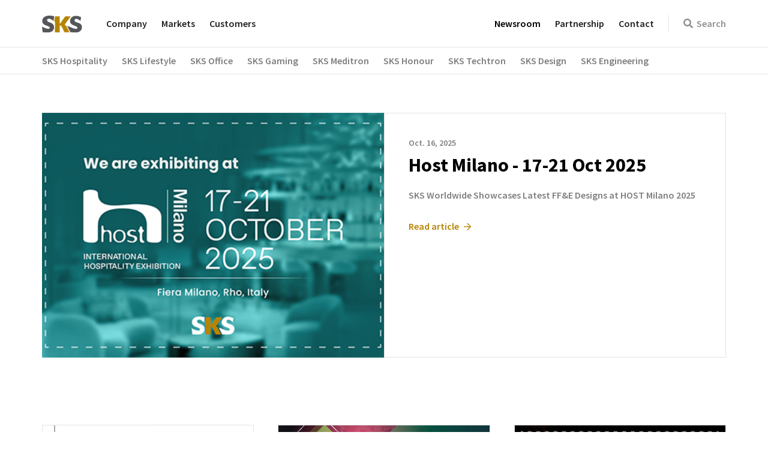

--- FILE ---
content_type: text/html; charset=utf-8
request_url: https://sksworldwide.com/newsroom/
body_size: 27535
content:


<!DOCTYPE html><!--  This site was created in Webflow. http://www.webflow.com  -->
<!--  Last Published: Tue Dec 22 2020 12:26:06 GMT+0000 (Coordinated Universal Time)  -->
<html data-wf-page="5fda0c9c82d0371bde27eaf1" data-wf-site="5f1f99279c85611b63390e88">
<head>
  <meta charset="utf-8">
  <title>SKS Worldwide</title>
  <meta content="width=device-width, initial-scale=1" name="viewport">
  <meta content="Webflow" name="generator">
  <link href="/static/cms/css/normalize.css" rel="stylesheet" type="text/css">
  <link href="/static/cms/css/webflow.css" rel="stylesheet" type="text/css">
  <link href="/static/cms/css/sksworldwide-stage.webflow.css" rel="stylesheet" type="text/css">
  <link rel="stylesheet" href="https://cdn.jsdelivr.net/npm/@splidejs/splide@latest/dist/css/splide.min.css">
  <script src="https://ajax.googleapis.com/ajax/libs/webfont/1.6.26/webfont.js" type="text/javascript"></script>
  <script type="text/javascript">WebFont.load({  google: {    families: ["Source Sans Pro:regular,italic,600,600italic,700,700italic,900,900italic"]  }});</script>
  <!-- [if lt IE 9]><script src="https://cdnjs.cloudflare.com/ajax/libs/html5shiv/3.7.3/html5shiv.min.js" type="text/javascript"></script><![endif] -->
  <script type="text/javascript">!function(o,c){var n=c.documentElement,t=" w-mod-";n.className+=t+"js",("ontouchstart"in o||o.DocumentTouch&&c instanceof DocumentTouch)&&(n.className+=t+"touch")}(window,document);</script>
  <script src="/static/cms/js/font-awesome.js" type="text/javascript"></script>
  <link href="/static/cms/images/Favicon.png" rel="shortcut icon" type="image/x-icon">
  <link href="/static/cms/images/Favicon.png" rel="apple-touch-icon">
  <script src="https://cdn.jsdelivr.net/npm/@splidejs/splide@latest/dist/js/splide.min.js"></script>
    <!-- Global site tag (gtag.js) - Google Analytics -->
<script async src="https://www.googletagmanager.com/gtag/js?id=G-H216Y3JSDQ"></script>
<script>
  window.dataLayer = window.dataLayer || [];
  function gtag(){dataLayer.push(arguments);}
  gtag('js', new Date());

  gtag('config', 'G-H216Y3JSDQ');
</script>
  <style>
  .w-slider-dot {
    height: 4px;
    background-color: #000000 !important;
    opacity: 0.25;
    border-radius: 8px;
  }
  .w-slider-dot.w-active {
    background-color: #B68400 !important;
    opacity: 1;
    border-radius: 8px;
  }
  .w-slider-nav.w-round>div {
  	border-radius: 8px !important;
  }
  .ctn-main.submenu.ui-draggable.ui-draggable-handle{
  	position: static !important;
  }
</style>


  <script type="text/javascript" src="https://platform-api.sharethis.com/js/sharethis.js#property=5fb29fb1c715b900122c0459&product=inline-share-buttons" async="async"></script>
</head>
<body>
  <div data-collapse="medium" data-animation="default" data-duration="400" role="banner" class="sect navbar w-nav">
    <div class="ctn-main navbar">
      <a href="/" aria-current="page" class="logo-navbar w-nav-brand w--current"><img src="/static/cms/images/logo-sks.svg" alt=""></a>
      <div class="ctn-navmenu">
        <nav role="navigation" class="navmenu w-nav-menu">
          <div class="menu solutions">
            <div data-delay="0" class="navlink-dropdown hideondesktop w-dropdown">
              <div class="navlink-dropdown-toggle w-dropdown-toggle">
                <div class="navlink-dropdown-text">Solutions<span class="font-icon s-14 ml-4"></span></div>
              </div>
              <nav class="navlink-dropdown-list w-dropdown-list">
                  
                <a href="/solutions/sks-hospitality/" class="navlink-dropdown-link w-dropdown-link">SKS Hospitality</a>
                  
                <a href="/solutions/sks-lifestyle/" class="navlink-dropdown-link w-dropdown-link">SKS Lifestyle</a>
                  
                <a href="/solutions/sks-office/" class="navlink-dropdown-link w-dropdown-link">SKS Office</a>
                  
                <a href="/solutions/sks-gaming/" class="navlink-dropdown-link w-dropdown-link">SKS Gaming</a>
                  
                <a href="/solutions/sks-meditron/" class="navlink-dropdown-link w-dropdown-link">SKS Meditron</a>
                  
                <a href="/solutions/sks-honour/" class="navlink-dropdown-link w-dropdown-link">SKS Honour</a>
                  
                <a href="/solutions/sks-techtron/" class="navlink-dropdown-link w-dropdown-link">SKS Techtron</a>
                  
                <a href="/solutions/sks-design/" class="navlink-dropdown-link w-dropdown-link">SKS Design</a>
                  
                <a href="/solutions/sks-engineering/" class="navlink-dropdown-link w-dropdown-link">SKS Engineering</a>
                  
              </nav>
            </div>
            <a href="/about/" class="navlink w-nav-link">Company</a>
            <a href="/markets/" class="navlink w-nav-link">Markets</a>
            <!-- <a href="/warehouse/" class="navlink w-nav-link">Warehouse</a> -->
            <a href="/customers/" class="navlink w-nav-link">Customers</a>
          </div>
          <div class="menu">
            <a href="/newsroom/" class="navlink w-nav-link">Newsroom</a>
            <a href="/partnership/" class="navlink w-nav-link">Partnership</a>
            <a href="/contact/" class="navlink last-child w-nav-link">Contact</a>
            
            <div class="nav-line hide-mobile" style="margin-left: 24px;"></div>
            <a class="navlink last-child w-nav-link showSearch hide-mobile" style="opacity: .5; cursor: pointer;">
              <i class="fa fa-search" aria-hidden="true"></i>
             &nbsp;Search</a>
            
            
          </div>
        </nav>
      </div>
      <div class="ms-pop" style="width: 24px;">
        <a class="navlink last-child w-nav-link showSearch" style="opacity: .5;padding-top: 10px;"><i class="fa fa-search" aria-hidden="true"></i>
        &nbsp;
        </a>
      </div>
      <div class="nav-line hide-in-desk" style="display: inherit; height: 25px;">
      </div>
      <div class="navbar-hamburger w-nav-button">
        <div class="icon-hamburger w-icon-nav-menu"></div>
      </div>
    </div>
  </div>
  <div id="homeheader-wrapper" class="sect submenu">
    <div id="homeheader" class="ctn-main submenu">
      <div class="wrapper-submenu">
        
        <div data-delay="0" data-hover="0" class="navlink-dropdown megadropdown submenu w-dropdown">
          <div class="navlink-dropdown-toggle submenu w-dropdown-toggle">
            <div class="navlink-dropdown-text submenu">SKS Hospitality</div>
          </div>
          <nav class="navlink-megadropdown-list submenu w-dropdown-list">
            <div class="ctn-megadropdown submenu">
              <div class="ctn-megadropdown-list description">
                <div class="megadropdown-solution-logo">
                  <img src="https://sks-assets.sfo3.cdn.digitaloceanspaces.com/media/5fe956afc3453016a9fff297_SKS_HOSPITALITY.png" loading="lazy" sizes="100vw" srcset="https://sks-assets.sfo3.cdn.digitaloceanspaces.com/media/5fe956afc3453016a9fff297_SKS_HOSPITALITY.png 500w, https://sks-assets.sfo3.cdn.digitaloceanspaces.com/media/5fe956afc3453016a9fff297_SKS_HOSPITALITY.png 1254w" alt="" class="img-megadropdown-solution">
                </div>
                <span class="mt-1 ml-8" style="font-size: 16px;font-weight:600;color: #b6852e;">Curate A Lifestyle Hotel</span>
                <span class="p mb-16"><p class="p mb-16"><p>Our vision has always been to be the best at providing hospitality solution through innovative products. To be able to curate a lifestyle hotel. This journey took us 45 years of continuous learning in over 120 countries. So innovative and yet durable, we now have the most extensive and complete hospitality furniture and equipment range. With SKS Hospitality, that vision is now a reality. Say hello to the future.</p></p></span>
                <a href="/solutions/sks-hospitality/" class="btn w-inline-block">
                  <div>Learn more about SKS Hospitality</div>
                  <div class="icon-text ml-16"></div>
                </a>
              </div>
              <div class="ctn-megadropdown-list">
                <div class="ctn-submenudropdown-title">
                  <div class="text-24 bold">Products and Services</div>
                  <!-- <div data-w-id="7e25d52a-08e4-7d1e-265d-a19024454ac1" class="text-14 gold">Expand all</div> -->
                </div>
                <div class="ctn-submenudropdown-list">
                  
                  <div class="ctn-submenudropdown-item">
                    <div class="title-submenudropdown">
                      <div class="text-18 bold">Lobby | Lounge</div>
                    </div>
                    
                    <div data-w-id="56de322b-2c74-9851-3938-4f321b6cfeaa" class="link-submenudropdown-item">
                      <div class="submenudropdown-item">
                        <div class="font-icon s-14 point-right"></div>
                        <div>Sofa</div>
                      </div>
                      <a href ="
                              /sub-category/sks-hospitality@lobby-lounge@sofa/
                            "
                       class="tooltip-submenudropdown w-inline-block">
                        
                        <div class="ctn-link left-align megamenu">
                          <div>Learn more<span class="icon-text text-14 mt-1 ml-8"></span></div>
                        </div>
                      </a>
                    </div>
                    
                    <div data-w-id="56de322b-2c74-9851-3938-4f321b6cfeaa" class="link-submenudropdown-item">
                      <div class="submenudropdown-item">
                        <div class="font-icon s-14 point-right"></div>
                        <div>Lounge Chair</div>
                      </div>
                      <a href ="
                              /sub-category/sks-hospitality@lobby-lounge@lounge-chair/
                            "
                       class="tooltip-submenudropdown w-inline-block">
                        
                        <div class="ctn-link left-align megamenu">
                          <div>Learn more<span class="icon-text text-14 mt-1 ml-8"></span></div>
                        </div>
                      </a>
                    </div>
                    
                    <div data-w-id="56de322b-2c74-9851-3938-4f321b6cfeaa" class="link-submenudropdown-item">
                      <div class="submenudropdown-item">
                        <div class="font-icon s-14 point-right"></div>
                        <div>Coffee | Side Table</div>
                      </div>
                      <a href ="
                              /sub-category/sks-hospitality@lobby-lounge@coffee-side-table/
                            "
                       class="tooltip-submenudropdown w-inline-block">
                        
                        <div class="ctn-link left-align megamenu">
                          <div>Learn more<span class="icon-text text-14 mt-1 ml-8"></span></div>
                        </div>
                      </a>
                    </div>
                    
                    <div data-w-id="56de322b-2c74-9851-3938-4f321b6cfeaa" class="link-submenudropdown-item">
                      <div class="submenudropdown-item">
                        <div class="font-icon s-14 point-right"></div>
                        <div>Vintry | Credenza</div>
                      </div>
                      <a href ="
                              /sub-category/sks-hospitality@lobby-lounge@vintry-credenza/
                            "
                       class="tooltip-submenudropdown w-inline-block">
                        
                        <div class="ctn-link left-align megamenu">
                          <div>Learn more<span class="icon-text text-14 mt-1 ml-8"></span></div>
                        </div>
                      </a>
                    </div>
                    
                    <div data-w-id="56de322b-2c74-9851-3938-4f321b6cfeaa" class="link-submenudropdown-item">
                      <div class="submenudropdown-item">
                        <div class="font-icon s-14 point-right"></div>
                        <div>Concierge | Reception Mobile Counter</div>
                      </div>
                      <a href ="
                              /sub-category/sks-hospitality@lobby-lounge@concierge-reception-mobile-counter/
                            "
                       class="tooltip-submenudropdown w-inline-block">
                        
                        <div class="ctn-link left-align megamenu">
                          <div>Learn more<span class="icon-text text-14 mt-1 ml-8"></span></div>
                        </div>
                      </a>
                    </div>
                    
                    <div data-w-id="56de322b-2c74-9851-3938-4f321b6cfeaa" class="link-submenudropdown-item">
                      <div class="submenudropdown-item">
                        <div class="font-icon s-14 point-right"></div>
                        <div>Centerpiece</div>
                      </div>
                      <a href ="
                              /sub-category/sks-hospitality@lobby-lounge@centerpiece/
                            "
                       class="tooltip-submenudropdown w-inline-block">
                        
                        <div class="ctn-link left-align megamenu">
                          <div>Learn more<span class="icon-text text-14 mt-1 ml-8"></span></div>
                        </div>
                      </a>
                    </div>
                    
                    <div data-w-id="56de322b-2c74-9851-3938-4f321b6cfeaa" class="link-submenudropdown-item">
                      <div class="submenudropdown-item">
                        <div class="font-icon s-14 point-right"></div>
                        <div>Customization</div>
                      </div>
                      <a href ="
                              /sub-category/sks-hospitality@lobby-lounge@customization/
                            "
                       class="tooltip-submenudropdown w-inline-block">
                        
                        <div class="ctn-link left-align megamenu">
                          <div>Learn more<span class="icon-text text-14 mt-1 ml-8"></span></div>
                        </div>
                      </a>
                    </div>
                    
                  </div>
                  
                  <div class="ctn-submenudropdown-item">
                    <div class="title-submenudropdown">
                      <div class="text-18 bold">Front of House</div>
                    </div>
                    
                    <div data-w-id="56de322b-2c74-9851-3938-4f321b6cfeaa" class="link-submenudropdown-item">
                      <div class="submenudropdown-item">
                        <div class="font-icon s-14 point-right"></div>
                        <div>Luggage Trolley | Bellman Trolley</div>
                      </div>
                      <a href ="
                              /sub-category/sks-hospitality@front-of-house@luggage-trolley-bellman-trolley/
                            "
                       class="tooltip-submenudropdown w-inline-block">
                        
                        <div class="ctn-link left-align megamenu">
                          <div>Learn more<span class="icon-text text-14 mt-1 ml-8"></span></div>
                        </div>
                      </a>
                    </div>
                    
                    <div data-w-id="56de322b-2c74-9851-3938-4f321b6cfeaa" class="link-submenudropdown-item">
                      <div class="submenudropdown-item">
                        <div class="font-icon s-14 point-right"></div>
                        <div>Queue Post | Rope</div>
                      </div>
                      <a href ="
                              /sub-category/sks-hospitality@front-of-house@queue-post-rope/
                            "
                       class="tooltip-submenudropdown w-inline-block">
                        
                        <div class="ctn-link left-align megamenu">
                          <div>Learn more<span class="icon-text text-14 mt-1 ml-8"></span></div>
                        </div>
                      </a>
                    </div>
                    
                    <div data-w-id="56de322b-2c74-9851-3938-4f321b6cfeaa" class="link-submenudropdown-item">
                      <div class="submenudropdown-item">
                        <div class="font-icon s-14 point-right"></div>
                        <div>Signage | Easel Stand</div>
                      </div>
                      <a href ="
                              /sub-category/sks-hospitality@front-of-house@signage-easel-stand/
                            "
                       class="tooltip-submenudropdown w-inline-block">
                        
                        <div class="ctn-link left-align megamenu">
                          <div>Learn more<span class="icon-text text-14 mt-1 ml-8"></span></div>
                        </div>
                      </a>
                    </div>
                    
                    <div data-w-id="56de322b-2c74-9851-3938-4f321b6cfeaa" class="link-submenudropdown-item">
                      <div class="submenudropdown-item">
                        <div class="font-icon s-14 point-right"></div>
                        <div>Valet Podium</div>
                      </div>
                      <a href ="
                              /sub-category/sks-hospitality@front-of-house@valet-podium/
                            "
                       class="tooltip-submenudropdown w-inline-block">
                        
                        <div class="ctn-link left-align megamenu">
                          <div>Learn more<span class="icon-text text-14 mt-1 ml-8"></span></div>
                        </div>
                      </a>
                    </div>
                    
                  </div>
                  
                  <div class="ctn-submenudropdown-item">
                    <div class="title-submenudropdown">
                      <div class="text-18 bold">Banquet | Conference | Meeting | MICE</div>
                    </div>
                    
                    <div data-w-id="56de322b-2c74-9851-3938-4f321b6cfeaa" class="link-submenudropdown-item">
                      <div class="submenudropdown-item">
                        <div class="font-icon s-14 point-right"></div>
                        <div>Banquet &amp; Conference Table</div>
                      </div>
                      <a href ="
                              /sub-category/sks-hospitality@banquet-conference-meeting-mice@banquet-conference-table/
                            "
                       class="tooltip-submenudropdown w-inline-block">
                        
                          <div class="tooltip-list">
                            <div class="text-16">Flip Top Table</div>
                            
                          </div>
                        
                          <div class="tooltip-list">
                            <div class="text-16">Convex | Premier Table</div>
                            
                          </div>
                        
                          <div class="tooltip-list">
                            <div class="text-16">Quantum Table</div>
                            
                          </div>
                        
                          <div class="tooltip-list">
                            <div class="text-16">Coroll Table</div>
                            
                          </div>
                        
                        <div class="ctn-link left-align megamenu">
                          <div>Learn more<span class="icon-text text-14 mt-1 ml-8"></span></div>
                        </div>
                      </a>
                    </div>
                    
                    <div data-w-id="56de322b-2c74-9851-3938-4f321b6cfeaa" class="link-submenudropdown-item">
                      <div class="submenudropdown-item">
                        <div class="font-icon s-14 point-right"></div>
                        <div>Banquet Chair</div>
                      </div>
                      <a href ="
                              /sub-category/sks-hospitality@banquet-conference-meeting-mice@banquet-chair/
                            "
                       class="tooltip-submenudropdown w-inline-block">
                        
                          <div class="tooltip-list">
                            <div class="text-16">Premium Collection</div>
                            
                          </div>
                        
                          <div class="tooltip-list">
                            <div class="text-16">Elite Collection</div>
                            
                          </div>
                        
                          <div class="tooltip-list">
                            <div class="text-16">Regis Collection</div>
                            
                          </div>
                        
                          <div class="tooltip-list">
                            <div class="text-16">Shizun Collection</div>
                            
                          </div>
                        
                          <div class="tooltip-list">
                            <div class="text-16">Classic Collection</div>
                            
                          </div>
                        
                          <div class="tooltip-list">
                            <div class="text-16">High Chair | Stool | Baby Chair</div>
                            
                          </div>
                        
                        <div class="ctn-link left-align megamenu">
                          <div>Learn more<span class="icon-text text-14 mt-1 ml-8"></span></div>
                        </div>
                      </a>
                    </div>
                    
                    <div data-w-id="56de322b-2c74-9851-3938-4f321b6cfeaa" class="link-submenudropdown-item">
                      <div class="submenudropdown-item">
                        <div class="font-icon s-14 point-right"></div>
                        <div>Mobile Stage | Accessories</div>
                      </div>
                      <a href ="
                              /sub-category/sks-hospitality@banquet-conference-meeting-mice@mobile-stage-accessories/
                            "
                       class="tooltip-submenudropdown w-inline-block">
                        
                          <div class="tooltip-list">
                            <div class="text-16">Mobile Stage</div>
                            
                          </div>
                        
                          <div class="tooltip-list">
                            <div class="text-16">Step Rise | Adjustable Step | Ramp</div>
                            
                          </div>
                        
                          <div class="tooltip-list">
                            <div class="text-16">Guard Rail | Chair Stopper</div>
                            
                          </div>
                        
                          <div class="tooltip-list">
                            <div class="text-16">Skirting | Reflector</div>
                            
                          </div>
                        
                        <div class="ctn-link left-align megamenu">
                          <div>Learn more<span class="icon-text text-14 mt-1 ml-8"></span></div>
                        </div>
                      </a>
                    </div>
                    
                    <div data-w-id="56de322b-2c74-9851-3938-4f321b6cfeaa" class="link-submenudropdown-item">
                      <div class="submenudropdown-item">
                        <div class="font-icon s-14 point-right"></div>
                        <div>Rostrum | Lectern</div>
                      </div>
                      <a href ="
                              /sub-category/sks-hospitality@banquet-conference-meeting-mice@rostrum-lectern/
                            "
                       class="tooltip-submenudropdown w-inline-block">
                        
                          <div class="tooltip-list">
                            <div class="text-16">Premium Collection</div>
                            
                          </div>
                        
                          <div class="tooltip-list">
                            <div class="text-16">Classic Collection</div>
                            
                          </div>
                        
                        <div class="ctn-link left-align megamenu">
                          <div>Learn more<span class="icon-text text-14 mt-1 ml-8"></span></div>
                        </div>
                      </a>
                    </div>
                    
                    <div data-w-id="56de322b-2c74-9851-3938-4f321b6cfeaa" class="link-submenudropdown-item">
                      <div class="submenudropdown-item">
                        <div class="font-icon s-14 point-right"></div>
                        <div>Dance Floor | Magnetic Dance Floor | Trimming</div>
                      </div>
                      <a href ="
                              /sub-category/sks-hospitality@banquet-conference-meeting-mice@dance-floor-magnetic-dance-floor-trimming/
                            "
                       class="tooltip-submenudropdown w-inline-block">
                        
                        <div class="ctn-link left-align megamenu">
                          <div>Learn more<span class="icon-text text-14 mt-1 ml-8"></span></div>
                        </div>
                      </a>
                    </div>
                    
                    <div data-w-id="56de322b-2c74-9851-3938-4f321b6cfeaa" class="link-submenudropdown-item">
                      <div class="submenudropdown-item">
                        <div class="font-icon s-14 point-right"></div>
                        <div>Dummy Waiter</div>
                      </div>
                      <a href ="
                              /sub-category/sks-hospitality@banquet-conference-meeting-mice@dummy-waiter/
                            "
                       class="tooltip-submenudropdown w-inline-block">
                        
                        <div class="ctn-link left-align megamenu">
                          <div>Learn more<span class="icon-text text-14 mt-1 ml-8"></span></div>
                        </div>
                      </a>
                    </div>
                    
                    <div data-w-id="56de322b-2c74-9851-3938-4f321b6cfeaa" class="link-submenudropdown-item">
                      <div class="submenudropdown-item">
                        <div class="font-icon s-14 point-right"></div>
                        <div>Folding Partition | Partition | Backdrop</div>
                      </div>
                      <a href ="
                              /sub-category/sks-hospitality@banquet-conference-meeting-mice@folding-partition-partition-backdrop/
                            "
                       class="tooltip-submenudropdown w-inline-block">
                        
                          <div class="tooltip-list">
                            <div class="text-16">Folding Partition | Partition</div>
                            
                          </div>
                        
                          <div class="tooltip-list">
                            <div class="text-16">Portable Backdrop Panel</div>
                            
                          </div>
                        
                        <div class="ctn-link left-align megamenu">
                          <div>Learn more<span class="icon-text text-14 mt-1 ml-8"></span></div>
                        </div>
                      </a>
                    </div>
                    
                    <div data-w-id="56de322b-2c74-9851-3938-4f321b6cfeaa" class="link-submenudropdown-item">
                      <div class="submenudropdown-item">
                        <div class="font-icon s-14 point-right"></div>
                        <div>Banquet Table Accessories</div>
                      </div>
                      <a href ="
                              /sub-category/sks-hospitality@banquet-conference-meeting-mice@banquet-table-accessories/
                            "
                       class="tooltip-submenudropdown w-inline-block">
                        
                          <div class="tooltip-list">
                            <div class="text-16">Lazy Susan</div>
                            
                          </div>
                        
                          <div class="tooltip-list">
                            <div class="text-16">Numbering Stand | Candle Holder</div>
                            
                          </div>
                        
                          <div class="tooltip-list">
                            <div class="text-16">Wine Glass Holder | Menu Holder | Food Tag</div>
                            
                          </div>
                        
                        <div class="ctn-link left-align megamenu">
                          <div>Learn more<span class="icon-text text-14 mt-1 ml-8"></span></div>
                        </div>
                      </a>
                    </div>
                    
                    <div data-w-id="56de322b-2c74-9851-3938-4f321b6cfeaa" class="link-submenudropdown-item">
                      <div class="submenudropdown-item">
                        <div class="font-icon s-14 point-right"></div>
                        <div>Banquet Operating Trolleys | BOH</div>
                      </div>
                      <a href ="
                              /sub-category/sks-hospitality@banquet-conference-meeting-mice@banquet-operating-trolleys-boh/
                            "
                       class="tooltip-submenudropdown w-inline-block">
                        
                          <div class="tooltip-list">
                            <div class="text-16">Banquet Chair Trolley | Table Trolley | Dance Floor Trolley</div>
                            
                          </div>
                        
                          <div class="tooltip-list">
                            <div class="text-16">Lazy Susan Trolley | Dummy Waiter Trolley  | Numbering Stand Trolley</div>
                            
                          </div>
                        
                        <div class="ctn-link left-align megamenu">
                          <div>Learn more<span class="icon-text text-14 mt-1 ml-8"></span></div>
                        </div>
                      </a>
                    </div>
                    
                  </div>
                  
                  <div class="ctn-submenudropdown-item">
                    <div class="title-submenudropdown">
                      <div class="text-18 bold">Back Of House</div>
                    </div>
                    
                    <div data-w-id="56de322b-2c74-9851-3938-4f321b6cfeaa" class="link-submenudropdown-item">
                      <div class="submenudropdown-item">
                        <div class="font-icon s-14 point-right"></div>
                        <div>Office Table</div>
                      </div>
                      <a href ="
                              /sub-category/sks-hospitality@back-of-house@office-table/
                            "
                       class="tooltip-submenudropdown w-inline-block">
                        
                        <div class="ctn-link left-align megamenu">
                          <div>Learn more<span class="icon-text text-14 mt-1 ml-8"></span></div>
                        </div>
                      </a>
                    </div>
                    
                    <div data-w-id="56de322b-2c74-9851-3938-4f321b6cfeaa" class="link-submenudropdown-item">
                      <div class="submenudropdown-item">
                        <div class="font-icon s-14 point-right"></div>
                        <div>Office Chair</div>
                      </div>
                      <a href ="
                              /sub-category/sks-hospitality@back-of-house@office-chair/
                            "
                       class="tooltip-submenudropdown w-inline-block">
                        
                        <div class="ctn-link left-align megamenu">
                          <div>Learn more<span class="icon-text text-14 mt-1 ml-8"></span></div>
                        </div>
                      </a>
                    </div>
                    
                    <div data-w-id="56de322b-2c74-9851-3938-4f321b6cfeaa" class="link-submenudropdown-item">
                      <div class="submenudropdown-item">
                        <div class="font-icon s-14 point-right"></div>
                        <div>Canteen Furniture</div>
                      </div>
                      <a href ="
                              /sub-category/sks-hospitality@back-of-house@canteen-furniture/
                            "
                       class="tooltip-submenudropdown w-inline-block">
                        
                          <div class="tooltip-list">
                            <div class="text-16">Theme Dining Table</div>
                            
                          </div>
                        
                          <div class="tooltip-list">
                            <div class="text-16">Dining Chair</div>
                            
                          </div>
                        
                        <div class="ctn-link left-align megamenu">
                          <div>Learn more<span class="icon-text text-14 mt-1 ml-8"></span></div>
                        </div>
                      </a>
                    </div>
                    
                  </div>
                  
                  <div class="ctn-submenudropdown-item">
                    <div class="title-submenudropdown">
                      <div class="text-18 bold">Buffet | Cocktail</div>
                    </div>
                    
                    <div data-w-id="56de322b-2c74-9851-3938-4f321b6cfeaa" class="link-submenudropdown-item">
                      <div class="submenudropdown-item">
                        <div class="font-icon s-14 point-right"></div>
                        <div>Cocktail | Buffet Table | Stand | Trolley</div>
                      </div>
                      <a href ="
                              /sub-category/sks-hospitality@buffet-cocktail@buffet-table-stand/
                            "
                       class="tooltip-submenudropdown w-inline-block">
                        
                          <div class="tooltip-list">
                            <div class="text-16">NIX | Quadrix Stage IV | Dileon | Nestix Table</div>
                            
                          </div>
                        
                          <div class="tooltip-list">
                            <div class="text-16">Desiree | NIX Cocktail | Modix | Cocktix | LED</div>
                            
                          </div>
                        
                          <div class="tooltip-list">
                            <div class="text-16">Quadrix | Multix | LED</div>
                            
                          </div>
                        
                          <div class="tooltip-list">
                            <div class="text-16">Birdcage | Kelly | Edsal | Ziric | Carmine| Lacy | Camillio LED</div>
                            
                          </div>
                        
                          <div class="tooltip-list">
                            <div class="text-16">Buffet Trolley</div>
                            
                          </div>
                        
                        <div class="ctn-link left-align megamenu">
                          <div>Learn more<span class="icon-text text-14 mt-1 ml-8"></span></div>
                        </div>
                      </a>
                    </div>
                    
                    <div data-w-id="56de322b-2c74-9851-3938-4f321b6cfeaa" class="link-submenudropdown-item">
                      <div class="submenudropdown-item">
                        <div class="font-icon s-14 point-right"></div>
                        <div>Buffet Station | Live Cooking | Mobile Bar | Coffee Station</div>
                      </div>
                      <a href ="
                              /sub-category/sks-hospitality@buffet-cocktail@buffet-station-live-cooking-bar-cabinet/
                            "
                       class="tooltip-submenudropdown w-inline-block">
                        
                          <div class="tooltip-list">
                            <div class="text-16">Flexi Station | Flexi Cart | Flexi Mobile Bar | Buffet Rack</div>
                            
                              <div class="text-16 grey">Buffet Rack</div>
                            
                              <div class="text-16 grey">Flexi Station</div>
                            
                              <div class="text-16 grey">Flexi Cart</div>
                            
                              <div class="text-16 grey">Flexi Mobile Bar</div>
                            
                          </div>
                        
                          <div class="tooltip-list">
                            <div class="text-16">Premium | Malak | Grotto | Eveliktos Station</div>
                            
                              <div class="text-16 grey">Eveliktos</div>
                            
                              <div class="text-16 grey">Grotto</div>
                            
                              <div class="text-16 grey">Malak</div>
                            
                              <div class="text-16 grey">Premium</div>
                            
                          </div>
                        
                          <div class="tooltip-list">
                            <div class="text-16">Bolen | Bront Station</div>
                            
                              <div class="text-16 grey">Bront Station</div>
                            
                              <div class="text-16 grey">Bolen Station</div>
                            
                          </div>
                        
                          <div class="tooltip-list">
                            <div class="text-16">Mobile Bar | Chiller | Coffee Station | Luke | Lionel Cabinet</div>
                            
                          </div>
                        
                        <div class="ctn-link left-align megamenu">
                          <div>Learn more<span class="icon-text text-14 mt-1 ml-8"></span></div>
                        </div>
                      </a>
                    </div>
                    
                    <div data-w-id="56de322b-2c74-9851-3938-4f321b6cfeaa" class="link-submenudropdown-item">
                      <div class="submenudropdown-item">
                        <div class="font-icon s-14 point-right"></div>
                        <div>Buffet Risers | Accessories</div>
                      </div>
                      <a href ="
                              /sub-category/sks-hospitality@buffet-cocktail@buffet-risers-accessories/
                            "
                       class="tooltip-submenudropdown w-inline-block">
                        
                        <div class="ctn-link left-align megamenu">
                          <div>Learn more<span class="icon-text text-14 mt-1 ml-8"></span></div>
                        </div>
                      </a>
                    </div>
                    
                    <div data-w-id="56de322b-2c74-9851-3938-4f321b6cfeaa" class="link-submenudropdown-item">
                      <div class="submenudropdown-item">
                        <div class="font-icon s-14 point-right"></div>
                        <div>F&amp;B Services Carts | Beverage Trolleys</div>
                      </div>
                      <a href ="
                              /sub-category/sks-hospitality@buffet-cocktail@fb-services-carts-beverage-trolleys/
                            "
                       class="tooltip-submenudropdown w-inline-block">
                        
                          <div class="tooltip-list">
                            <div class="text-16">Ice Cream | Flambe | Wine | Liquor | Dessert | Cheese</div>
                            
                          </div>
                        
                          <div class="tooltip-list">
                            <div class="text-16">Mccoy | Colin | Warren | Cutlery | Service Trolley</div>
                            
                          </div>
                        
                        <div class="ctn-link left-align megamenu">
                          <div>Learn more<span class="icon-text text-14 mt-1 ml-8"></span></div>
                        </div>
                      </a>
                    </div>
                    
                  </div>
                  
                  <div class="ctn-submenudropdown-item">
                    <div class="title-submenudropdown">
                      <div class="text-18 bold">Housekeeping | Guest Room Equipment</div>
                    </div>
                    
                    <div data-w-id="56de322b-2c74-9851-3938-4f321b6cfeaa" class="link-submenudropdown-item">
                      <div class="submenudropdown-item">
                        <div class="font-icon s-14 point-right"></div>
                        <div>Maid Cart | Trolley | Motorized</div>
                      </div>
                      <a href ="
                              /sub-category/sks-hospitality@housekeeping-guess-room-equipment@mail-cart-linen-trolley-mini-bar-restocking/
                            "
                       class="tooltip-submenudropdown w-inline-block">
                        
                        <div class="ctn-link left-align megamenu">
                          <div>Learn more<span class="icon-text text-14 mt-1 ml-8"></span></div>
                        </div>
                      </a>
                    </div>
                    
                    <div data-w-id="56de322b-2c74-9851-3938-4f321b6cfeaa" class="link-submenudropdown-item">
                      <div class="submenudropdown-item">
                        <div class="font-icon s-14 point-right"></div>
                        <div>Linen Cart | Trolley</div>
                      </div>
                      <a href ="
                              /sub-category/sks-hospitality@housekeeping-guess-room-equipment@linen-cart-trolley/
                            "
                       class="tooltip-submenudropdown w-inline-block">
                        
                        <div class="ctn-link left-align megamenu">
                          <div>Learn more<span class="icon-text text-14 mt-1 ml-8"></span></div>
                        </div>
                      </a>
                    </div>
                    
                    <div data-w-id="56de322b-2c74-9851-3938-4f321b6cfeaa" class="link-submenudropdown-item">
                      <div class="submenudropdown-item">
                        <div class="font-icon s-14 point-right"></div>
                        <div>Mini Bar Restocking Cart</div>
                      </div>
                      <a href ="
                              /sub-category/sks-hospitality@housekeeping-guess-room-equipment@mini-bar-restocking-cart/
                            "
                       class="tooltip-submenudropdown w-inline-block">
                        
                        <div class="ctn-link left-align megamenu">
                          <div>Learn more<span class="icon-text text-14 mt-1 ml-8"></span></div>
                        </div>
                      </a>
                    </div>
                    
                    <div data-w-id="56de322b-2c74-9851-3938-4f321b6cfeaa" class="link-submenudropdown-item">
                      <div class="submenudropdown-item">
                        <div class="font-icon s-14 point-right"></div>
                        <div>Luggage Rack | Valet Stand | Hanger Trolley</div>
                      </div>
                      <a href ="
                              /sub-category/sks-hospitality@housekeeping-guess-room-equipment@luggage-rack-coat-valliet-stand-hanger-trolley/
                            "
                       class="tooltip-submenudropdown w-inline-block">
                        
                        <div class="ctn-link left-align megamenu">
                          <div>Learn more<span class="icon-text text-14 mt-1 ml-8"></span></div>
                        </div>
                      </a>
                    </div>
                    
                    <div data-w-id="56de322b-2c74-9851-3938-4f321b6cfeaa" class="link-submenudropdown-item">
                      <div class="submenudropdown-item">
                        <div class="font-icon s-14 point-right"></div>
                        <div>Rollaway  Bed | Baby Cot</div>
                      </div>
                      <a href ="
                              /sub-category/sks-hospitality@housekeeping-guess-room-equipment@rollaway-bed-baby-cot-dustbin/
                            "
                       class="tooltip-submenudropdown w-inline-block">
                        
                        <div class="ctn-link left-align megamenu">
                          <div>Learn more<span class="icon-text text-14 mt-1 ml-8"></span></div>
                        </div>
                      </a>
                    </div>
                    
                    <div data-w-id="56de322b-2c74-9851-3938-4f321b6cfeaa" class="link-submenudropdown-item">
                      <div class="submenudropdown-item">
                        <div class="font-icon s-14 point-right"></div>
                        <div>Dustbin</div>
                      </div>
                      <a href ="
                              /sub-category/sks-hospitality@housekeeping-guess-room-equipment@dustbin/
                            "
                       class="tooltip-submenudropdown w-inline-block">
                        
                        <div class="ctn-link left-align megamenu">
                          <div>Learn more<span class="icon-text text-14 mt-1 ml-8"></span></div>
                        </div>
                      </a>
                    </div>
                    
                  </div>
                  
                  <div class="ctn-submenudropdown-item">
                    <div class="title-submenudropdown">
                      <div class="text-18 bold">In Room Dining</div>
                    </div>
                    
                    <div data-w-id="56de322b-2c74-9851-3938-4f321b6cfeaa" class="link-submenudropdown-item">
                      <div class="submenudropdown-item">
                        <div class="font-icon s-14 point-right"></div>
                        <div>Hot Box | Room Service Trolley | Stack Caddy</div>
                      </div>
                      <a href ="
                              /sub-category/sks-hospitality@in-room-dining@hot-box/
                            "
                       class="tooltip-submenudropdown w-inline-block">
                        
                        <div class="ctn-link left-align megamenu">
                          <div>Learn more<span class="icon-text text-14 mt-1 ml-8"></span></div>
                        </div>
                      </a>
                    </div>
                    
                    <div data-w-id="56de322b-2c74-9851-3938-4f321b6cfeaa" class="link-submenudropdown-item">
                      <div class="submenudropdown-item">
                        <div class="font-icon s-14 point-right"></div>
                        <div>Breakfast Tray | Trolley</div>
                      </div>
                      <a href ="
                              /sub-category/sks-hospitality@in-room-dining@trolley/
                            "
                       class="tooltip-submenudropdown w-inline-block">
                        
                        <div class="ctn-link left-align megamenu">
                          <div>Learn more<span class="icon-text text-14 mt-1 ml-8"></span></div>
                        </div>
                      </a>
                    </div>
                    
                  </div>
                  
                  <div class="ctn-submenudropdown-item">
                    <div class="title-submenudropdown">
                      <div class="text-18 bold">Hotel Room</div>
                    </div>
                    
                    <div data-w-id="56de322b-2c74-9851-3938-4f321b6cfeaa" class="link-submenudropdown-item">
                      <div class="submenudropdown-item">
                        <div class="font-icon s-14 point-right"></div>
                        <div>Bedside Table</div>
                      </div>
                      <a href ="
                              /sub-category/sks-hospitality@hotel-room@study-table-dressing-table-bedside-table/
                            "
                       class="tooltip-submenudropdown w-inline-block">
                        
                        <div class="ctn-link left-align megamenu">
                          <div>Learn more<span class="icon-text text-14 mt-1 ml-8"></span></div>
                        </div>
                      </a>
                    </div>
                    
                    <div data-w-id="56de322b-2c74-9851-3938-4f321b6cfeaa" class="link-submenudropdown-item">
                      <div class="submenudropdown-item">
                        <div class="font-icon s-14 point-right"></div>
                        <div>Study Table | Dressing Table</div>
                      </div>
                      <a href ="
                              /sub-category/sks-hospitality@hotel-room@study-table-dressing-table/
                            "
                       class="tooltip-submenudropdown w-inline-block">
                        
                        <div class="ctn-link left-align megamenu">
                          <div>Learn more<span class="icon-text text-14 mt-1 ml-8"></span></div>
                        </div>
                      </a>
                    </div>
                    
                    <div data-w-id="56de322b-2c74-9851-3938-4f321b6cfeaa" class="link-submenudropdown-item">
                      <div class="submenudropdown-item">
                        <div class="font-icon s-14 point-right"></div>
                        <div>Coffee Table | Side Table</div>
                      </div>
                      <a href ="
                              /sub-category/sks-hospitality@hotel-room@coffee-table-side-table/
                            "
                       class="tooltip-submenudropdown w-inline-block">
                        
                        <div class="ctn-link left-align megamenu">
                          <div>Learn more<span class="icon-text text-14 mt-1 ml-8"></span></div>
                        </div>
                      </a>
                    </div>
                    
                    <div data-w-id="56de322b-2c74-9851-3938-4f321b6cfeaa" class="link-submenudropdown-item">
                      <div class="submenudropdown-item">
                        <div class="font-icon s-14 point-right"></div>
                        <div>Lounge Chair | Stool | Chair</div>
                      </div>
                      <a href ="
                              /sub-category/sks-hospitality@hotel-room@lounge-chair-stool-chair/
                            "
                       class="tooltip-submenudropdown w-inline-block">
                        
                        <div class="ctn-link left-align megamenu">
                          <div>Learn more<span class="icon-text text-14 mt-1 ml-8"></span></div>
                        </div>
                      </a>
                    </div>
                    
                    <div data-w-id="56de322b-2c74-9851-3938-4f321b6cfeaa" class="link-submenudropdown-item">
                      <div class="submenudropdown-item">
                        <div class="font-icon s-14 point-right"></div>
                        <div>Sofa | Day Bed | Ottoman</div>
                      </div>
                      <a href ="
                              /sub-category/sks-hospitality@hotel-room@sofa-day-bed-ottoman/
                            "
                       class="tooltip-submenudropdown w-inline-block">
                        
                        <div class="ctn-link left-align megamenu">
                          <div>Learn more<span class="icon-text text-14 mt-1 ml-8"></span></div>
                        </div>
                      </a>
                    </div>
                    
                    <div data-w-id="56de322b-2c74-9851-3938-4f321b6cfeaa" class="link-submenudropdown-item">
                      <div class="submenudropdown-item">
                        <div class="font-icon s-14 point-right"></div>
                        <div>Headerboard | Bed Frame</div>
                      </div>
                      <a href ="
                              /sub-category/sks-hospitality@hotel-room@headerboard-bed-base/
                            "
                       class="tooltip-submenudropdown w-inline-block">
                        
                        <div class="ctn-link left-align megamenu">
                          <div>Learn more<span class="icon-text text-14 mt-1 ml-8"></span></div>
                        </div>
                      </a>
                    </div>
                    
                    <div data-w-id="56de322b-2c74-9851-3938-4f321b6cfeaa" class="link-submenudropdown-item">
                      <div class="submenudropdown-item">
                        <div class="font-icon s-14 point-right"></div>
                        <div>Case Goods | Customization</div>
                      </div>
                      <a href ="
                              /sub-category/sks-hospitality@hotel-room@case-goods-customization/
                            "
                       class="tooltip-submenudropdown w-inline-block">
                        
                        <div class="ctn-link left-align megamenu">
                          <div>Learn more<span class="icon-text text-14 mt-1 ml-8"></span></div>
                        </div>
                      </a>
                    </div>
                    
                  </div>
                  
                  <div class="ctn-submenudropdown-item">
                    <div class="title-submenudropdown">
                      <div class="text-18 bold">Bathroom</div>
                    </div>
                    
                    <div data-w-id="56de322b-2c74-9851-3938-4f321b6cfeaa" class="link-submenudropdown-item">
                      <div class="submenudropdown-item">
                        <div class="font-icon s-14 point-right"></div>
                        <div>Vanity Counter | Mirror</div>
                      </div>
                      <a href ="
                              /sub-category/sks-hospitality@bathroom@vanity-counter-mirror/
                            "
                       class="tooltip-submenudropdown w-inline-block">
                        
                        <div class="ctn-link left-align megamenu">
                          <div>Learn more<span class="icon-text text-14 mt-1 ml-8"></span></div>
                        </div>
                      </a>
                    </div>
                    
                    <div data-w-id="56de322b-2c74-9851-3938-4f321b6cfeaa" class="link-submenudropdown-item">
                      <div class="submenudropdown-item">
                        <div class="font-icon s-14 point-right"></div>
                        <div>Amenities Holder</div>
                      </div>
                      <a href ="
                              /sub-category/sks-hospitality@bathroom@amenities-holder/
                            "
                       class="tooltip-submenudropdown w-inline-block">
                        
                        <div class="ctn-link left-align megamenu">
                          <div>Learn more<span class="icon-text text-14 mt-1 ml-8"></span></div>
                        </div>
                      </a>
                    </div>
                    
                    <div data-w-id="56de322b-2c74-9851-3938-4f321b6cfeaa" class="link-submenudropdown-item">
                      <div class="submenudropdown-item">
                        <div class="font-icon s-14 point-right"></div>
                        <div>Towel | Toilet Roll Holder</div>
                      </div>
                      <a href ="
                              /sub-category/sks-hospitality@bathroom@towel-toilet-roll-holder/
                            "
                       class="tooltip-submenudropdown w-inline-block">
                        
                        <div class="ctn-link left-align megamenu">
                          <div>Learn more<span class="icon-text text-14 mt-1 ml-8"></span></div>
                        </div>
                      </a>
                    </div>
                    
                    <div data-w-id="56de322b-2c74-9851-3938-4f321b6cfeaa" class="link-submenudropdown-item">
                      <div class="submenudropdown-item">
                        <div class="font-icon s-14 point-right"></div>
                        <div>Customization</div>
                      </div>
                      <a href ="
                              /sub-category/sks-hospitality@bathroom@customization/
                            "
                       class="tooltip-submenudropdown w-inline-block">
                        
                        <div class="ctn-link left-align megamenu">
                          <div>Learn more<span class="icon-text text-14 mt-1 ml-8"></span></div>
                        </div>
                      </a>
                    </div>
                    
                  </div>
                  
                  <div class="ctn-submenudropdown-item">
                    <div class="title-submenudropdown">
                      <div class="text-18 bold">Restaurant | All Day Dining | Bar</div>
                    </div>
                    
                    <div data-w-id="56de322b-2c74-9851-3938-4f321b6cfeaa" class="link-submenudropdown-item">
                      <div class="submenudropdown-item">
                        <div class="font-icon s-14 point-right"></div>
                        <div>Side Station | Hostess | POS</div>
                      </div>
                      <a href ="
                              /sub-category/sks-hospitality@restaurant-all-day-dining-bar@side-station-hostess-pos/
                            "
                       class="tooltip-submenudropdown w-inline-block">
                        
                        <div class="ctn-link left-align megamenu">
                          <div>Learn more<span class="icon-text text-14 mt-1 ml-8"></span></div>
                        </div>
                      </a>
                    </div>
                    
                    <div data-w-id="56de322b-2c74-9851-3938-4f321b6cfeaa" class="link-submenudropdown-item">
                      <div class="submenudropdown-item">
                        <div class="font-icon s-14 point-right"></div>
                        <div>Dining  Table | Bar Table</div>
                      </div>
                      <a href ="
                              /sub-category/sks-hospitality@restaurant-all-day-dining-bar@dining-bar-bar-table/
                            "
                       class="tooltip-submenudropdown w-inline-block">
                        
                        <div class="ctn-link left-align megamenu">
                          <div>Learn more<span class="icon-text text-14 mt-1 ml-8"></span></div>
                        </div>
                      </a>
                    </div>
                    
                    <div data-w-id="56de322b-2c74-9851-3938-4f321b6cfeaa" class="link-submenudropdown-item">
                      <div class="submenudropdown-item">
                        <div class="font-icon s-14 point-right"></div>
                        <div>Dining Chair | Bar Chair</div>
                      </div>
                      <a href ="
                              /sub-category/sks-hospitality@restaurant-all-day-dining-bar@dining-chair-bar-chair/
                            "
                       class="tooltip-submenudropdown w-inline-block">
                        
                        <div class="ctn-link left-align megamenu">
                          <div>Learn more<span class="icon-text text-14 mt-1 ml-8"></span></div>
                        </div>
                      </a>
                    </div>
                    
                    <div data-w-id="56de322b-2c74-9851-3938-4f321b6cfeaa" class="link-submenudropdown-item">
                      <div class="submenudropdown-item">
                        <div class="font-icon s-14 point-right"></div>
                        <div>Customization</div>
                      </div>
                      <a href ="
                              /sub-category/sks-hospitality@restaurant-all-day-dining-bar@customization/
                            "
                       class="tooltip-submenudropdown w-inline-block">
                        
                        <div class="ctn-link left-align megamenu">
                          <div>Learn more<span class="icon-text text-14 mt-1 ml-8"></span></div>
                        </div>
                      </a>
                    </div>
                    
                  </div>
                  
                  <div class="ctn-submenudropdown-item">
                    <div class="title-submenudropdown">
                      <div class="text-18 bold">Outdoor | Pool | Garden</div>
                    </div>
                    
                    <div data-w-id="56de322b-2c74-9851-3938-4f321b6cfeaa" class="link-submenudropdown-item">
                      <div class="submenudropdown-item">
                        <div class="font-icon s-14 point-right"></div>
                        <div>Outdoor Sofa | Outdoor Throw Pillows</div>
                      </div>
                      <a href ="
                              /sub-category/sks-hospitality@outdoor-pool-garden@outdoor-sofa-outdoor-throw-pillows/
                            "
                       class="tooltip-submenudropdown w-inline-block">
                        
                        <div class="ctn-link left-align megamenu">
                          <div>Learn more<span class="icon-text text-14 mt-1 ml-8"></span></div>
                        </div>
                      </a>
                    </div>
                    
                    <div data-w-id="56de322b-2c74-9851-3938-4f321b6cfeaa" class="link-submenudropdown-item">
                      <div class="submenudropdown-item">
                        <div class="font-icon s-14 point-right"></div>
                        <div>Outdoor Table | Outdoor Coffee Table</div>
                      </div>
                      <a href ="
                              /sub-category/sks-hospitality@outdoor-pool-garden@outdoor-table-outdoor-coffee-table/
                            "
                       class="tooltip-submenudropdown w-inline-block">
                        
                        <div class="ctn-link left-align megamenu">
                          <div>Learn more<span class="icon-text text-14 mt-1 ml-8"></span></div>
                        </div>
                      </a>
                    </div>
                    
                    <div data-w-id="56de322b-2c74-9851-3938-4f321b6cfeaa" class="link-submenudropdown-item">
                      <div class="submenudropdown-item">
                        <div class="font-icon s-14 point-right"></div>
                        <div>Outdoor Chair | Outdoor Armchair</div>
                      </div>
                      <a href ="
                              /sub-category/sks-hospitality@outdoor-pool-garden@outdoor-chair-outdoor-armchair/
                            "
                       class="tooltip-submenudropdown w-inline-block">
                        
                        <div class="ctn-link left-align megamenu">
                          <div>Learn more<span class="icon-text text-14 mt-1 ml-8"></span></div>
                        </div>
                      </a>
                    </div>
                    
                    <div data-w-id="56de322b-2c74-9851-3938-4f321b6cfeaa" class="link-submenudropdown-item">
                      <div class="submenudropdown-item">
                        <div class="font-icon s-14 point-right"></div>
                        <div>Rocking Chair</div>
                      </div>
                      <a href ="
                              /sub-category/sks-hospitality@outdoor-pool-garden@andirondack-chair/
                            "
                       class="tooltip-submenudropdown w-inline-block">
                        
                        <div class="ctn-link left-align megamenu">
                          <div>Learn more<span class="icon-text text-14 mt-1 ml-8"></span></div>
                        </div>
                      </a>
                    </div>
                    
                    <div data-w-id="56de322b-2c74-9851-3938-4f321b6cfeaa" class="link-submenudropdown-item">
                      <div class="submenudropdown-item">
                        <div class="font-icon s-14 point-right"></div>
                        <div>Sun Lounger</div>
                      </div>
                      <a href ="
                              /sub-category/sks-hospitality@outdoor-pool-garden@sun-lounger/
                            "
                       class="tooltip-submenudropdown w-inline-block">
                        
                        <div class="ctn-link left-align megamenu">
                          <div>Learn more<span class="icon-text text-14 mt-1 ml-8"></span></div>
                        </div>
                      </a>
                    </div>
                    
                    <div data-w-id="56de322b-2c74-9851-3938-4f321b6cfeaa" class="link-submenudropdown-item">
                      <div class="submenudropdown-item">
                        <div class="font-icon s-14 point-right"></div>
                        <div>Umbrella</div>
                      </div>
                      <a href ="
                              /sub-category/sks-hospitality@outdoor-pool-garden@umbrella/
                            "
                       class="tooltip-submenudropdown w-inline-block">
                        
                        <div class="ctn-link left-align megamenu">
                          <div>Learn more<span class="icon-text text-14 mt-1 ml-8"></span></div>
                        </div>
                      </a>
                    </div>
                    
                    <div data-w-id="56de322b-2c74-9851-3938-4f321b6cfeaa" class="link-submenudropdown-item">
                      <div class="submenudropdown-item">
                        <div class="font-icon s-14 point-right"></div>
                        <div>Cabanas | Pavillion</div>
                      </div>
                      <a href ="
                              /sub-category/sks-hospitality@outdoor-pool-garden@cabanas-pavillion/
                            "
                       class="tooltip-submenudropdown w-inline-block">
                        
                        <div class="ctn-link left-align megamenu">
                          <div>Learn more<span class="icon-text text-14 mt-1 ml-8"></span></div>
                        </div>
                      </a>
                    </div>
                    
                  </div>
                  
                  <div class="ctn-submenudropdown-item">
                    <div class="title-submenudropdown">
                      <div class="text-18 bold">Ironmongeries</div>
                    </div>
                    
                  </div>
                  
                  <div class="ctn-submenudropdown-item">
                    <div class="title-submenudropdown">
                      <div class="text-18 bold">Public Area</div>
                    </div>
                    
                    <div data-w-id="56de322b-2c74-9851-3938-4f321b6cfeaa" class="link-submenudropdown-item">
                      <div class="submenudropdown-item">
                        <div class="font-icon s-14 point-right"></div>
                        <div>Trash Bin | Recycle Bin | Planter Box | Umbrella Holder</div>
                      </div>
                      <a href ="
                              /sub-category/sks-hospitality@public-area@trash-bin-recycle-bin-planter-box-umbrella-holder/
                            "
                       class="tooltip-submenudropdown w-inline-block">
                        
                          <div class="tooltip-list">
                            <div class="text-16">Trash | Ashtray Bin | Recycle Bin</div>
                            
                          </div>
                        
                          <div class="tooltip-list">
                            <div class="text-16">Planter Box</div>
                            
                          </div>
                        
                          <div class="tooltip-list">
                            <div class="text-16">Umbrella Holder</div>
                            
                          </div>
                        
                        <div class="ctn-link left-align megamenu">
                          <div>Learn more<span class="icon-text text-14 mt-1 ml-8"></span></div>
                        </div>
                      </a>
                    </div>
                    
                    <div data-w-id="56de322b-2c74-9851-3938-4f321b6cfeaa" class="link-submenudropdown-item">
                      <div class="submenudropdown-item">
                        <div class="font-icon s-14 point-right"></div>
                        <div>Valet Podium</div>
                      </div>
                      <a href ="
                              /sub-category/sks-hospitality@public-area@valet-podium/
                            "
                       class="tooltip-submenudropdown w-inline-block">
                        
                        <div class="ctn-link left-align megamenu">
                          <div>Learn more<span class="icon-text text-14 mt-1 ml-8"></span></div>
                        </div>
                      </a>
                    </div>
                    
                    <div data-w-id="56de322b-2c74-9851-3938-4f321b6cfeaa" class="link-submenudropdown-item">
                      <div class="submenudropdown-item">
                        <div class="font-icon s-14 point-right"></div>
                        <div>Fire Extinguisher Case</div>
                      </div>
                      <a href ="
                              /sub-category/sks-hospitality@public-area@fire-extinguisher-case/
                            "
                       class="tooltip-submenudropdown w-inline-block">
                        
                        <div class="ctn-link left-align megamenu">
                          <div>Learn more<span class="icon-text text-14 mt-1 ml-8"></span></div>
                        </div>
                      </a>
                    </div>
                    
                  </div>
                  
                  <div class="ctn-submenudropdown-item">
                    <div class="title-submenudropdown">
                      <div class="text-18 bold">Social Distancing Solution</div>
                    </div>
                    
                    <div data-w-id="56de322b-2c74-9851-3938-4f321b6cfeaa" class="link-submenudropdown-item">
                      <div class="submenudropdown-item">
                        <div class="font-icon s-14 point-right"></div>
                        <div>Sanitizer Stand</div>
                      </div>
                      <a href ="
                              /sub-category/sks-hospitality@sanitization@sanitizer-stand-contactless-foot-paddle-temperature-reader/
                            "
                       class="tooltip-submenudropdown w-inline-block">
                        
                          <div class="tooltip-list">
                            <div class="text-16">Modular Hygiene System</div>
                            
                          </div>
                        
                          <div class="tooltip-list">
                            <div class="text-16">Hand Sanitizer Stand</div>
                            
                          </div>
                        
                        <div class="ctn-link left-align megamenu">
                          <div>Learn more<span class="icon-text text-14 mt-1 ml-8"></span></div>
                        </div>
                      </a>
                    </div>
                    
                    <div data-w-id="56de322b-2c74-9851-3938-4f321b6cfeaa" class="link-submenudropdown-item">
                      <div class="submenudropdown-item">
                        <div class="font-icon s-14 point-right"></div>
                        <div>Express Checkout Stand | Signage</div>
                      </div>
                      <a href ="
                              /sub-category/sks-hospitality@sanitization@express-check-out-stand/
                            "
                       class="tooltip-submenudropdown w-inline-block">
                        
                        <div class="ctn-link left-align megamenu">
                          <div>Learn more<span class="icon-text text-14 mt-1 ml-8"></span></div>
                        </div>
                      </a>
                    </div>
                    
                    <div data-w-id="56de322b-2c74-9851-3938-4f321b6cfeaa" class="link-submenudropdown-item">
                      <div class="submenudropdown-item">
                        <div class="font-icon s-14 point-right"></div>
                        <div>Protective Shield</div>
                      </div>
                      <a href ="
                              /sub-category/sks-hospitality@sanitization@portable-protective-shield/
                            "
                       class="tooltip-submenudropdown w-inline-block">
                        
                          <div class="tooltip-list">
                            <div class="text-16">Counter Top | Reception Counter</div>
                            
                          </div>
                        
                          <div class="tooltip-list">
                            <div class="text-16">Table Top | Station Top</div>
                            
                          </div>
                        
                          <div class="tooltip-list">
                            <div class="text-16">Q-Post</div>
                            
                          </div>
                        
                          <div class="tooltip-list">
                            <div class="text-16">Partition</div>
                            
                          </div>
                        
                          <div class="tooltip-list">
                            <div class="text-16">Sneeze Guard | Kitchen</div>
                            
                          </div>
                        
                        <div class="ctn-link left-align megamenu">
                          <div>Learn more<span class="icon-text text-14 mt-1 ml-8"></span></div>
                        </div>
                      </a>
                    </div>
                    
                    <div data-w-id="56de322b-2c74-9851-3938-4f321b6cfeaa" class="link-submenudropdown-item">
                      <div class="submenudropdown-item">
                        <div class="font-icon s-14 point-right"></div>
                        <div>Sanitization Equipment</div>
                      </div>
                      <a href ="
                              /sub-category/sks-hospitality@sanitization@sanitization-equipment/
                            "
                       class="tooltip-submenudropdown w-inline-block">
                        
                          <div class="tooltip-list">
                            <div class="text-16">Sanitization Booth</div>
                            
                          </div>
                        
                          <div class="tooltip-list">
                            <div class="text-16">Sanitization Tunnel</div>
                            
                          </div>
                        
                          <div class="tooltip-list">
                            <div class="text-16">Sanitization Motorcade Tunnel</div>
                            
                          </div>
                        
                        <div class="ctn-link left-align megamenu">
                          <div>Learn more<span class="icon-text text-14 mt-1 ml-8"></span></div>
                        </div>
                      </a>
                    </div>
                    
                    <div data-w-id="56de322b-2c74-9851-3938-4f321b6cfeaa" class="link-submenudropdown-item">
                      <div class="submenudropdown-item">
                        <div class="font-icon s-14 point-right"></div>
                        <div>Tent</div>
                      </div>
                      <a href ="
                              /sub-category/sks-hospitality@sanitization@outdoor-tent/
                            "
                       class="tooltip-submenudropdown w-inline-block">
                        
                        <div class="ctn-link left-align megamenu">
                          <div>Learn more<span class="icon-text text-14 mt-1 ml-8"></span></div>
                        </div>
                      </a>
                    </div>
                    
                  </div>
                  
                  <div class="ctn-submenudropdown-item">
                    <div class="title-submenudropdown">
                      <div class="text-18 bold">Lighting</div>
                    </div>
                    
                    <div data-w-id="56de322b-2c74-9851-3938-4f321b6cfeaa" class="link-submenudropdown-item">
                      <div class="submenudropdown-item">
                        <div class="font-icon s-14 point-right"></div>
                        <div>Standing Lamp</div>
                      </div>
                      <a href ="
                              /sub-category/sks-hospitality@lighting@standing-lamps/
                            "
                       class="tooltip-submenudropdown w-inline-block">
                        
                        <div class="ctn-link left-align megamenu">
                          <div>Learn more<span class="icon-text text-14 mt-1 ml-8"></span></div>
                        </div>
                      </a>
                    </div>
                    
                    <div data-w-id="56de322b-2c74-9851-3938-4f321b6cfeaa" class="link-submenudropdown-item">
                      <div class="submenudropdown-item">
                        <div class="font-icon s-14 point-right"></div>
                        <div>Desk  | Bedside Lamp</div>
                      </div>
                      <a href ="
                              /sub-category/sks-hospitality@lighting@bedside-lamps/
                            "
                       class="tooltip-submenudropdown w-inline-block">
                        
                        <div class="ctn-link left-align megamenu">
                          <div>Learn more<span class="icon-text text-14 mt-1 ml-8"></span></div>
                        </div>
                      </a>
                    </div>
                    
                  </div>
                  
                  <div class="ctn-submenudropdown-item">
                    <div class="title-submenudropdown">
                      <div class="text-18 bold">Green Product</div>
                    </div>
                    
                  </div>
                  
                  <div class="ctn-submenudropdown-item">
                    <div class="title-submenudropdown">
                      <div class="text-18 bold">Anti Bacterial &amp; Anti Viral Product</div>
                    </div>
                    
                  </div>
                  

                </div>
              </div>
            </div>
          </nav>
        </div>
        
        <div data-delay="0" data-hover="0" class="navlink-dropdown megadropdown submenu w-dropdown">
          <div class="navlink-dropdown-toggle submenu w-dropdown-toggle">
            <div class="navlink-dropdown-text submenu">SKS Lifestyle</div>
          </div>
          <nav class="navlink-megadropdown-list submenu w-dropdown-list">
            <div class="ctn-megadropdown submenu">
              <div class="ctn-megadropdown-list description">
                <div class="megadropdown-solution-logo">
                  <img src="https://sks-assets.sfo3.cdn.digitaloceanspaces.com/media/5fe9566c489ca956c6501765_SKS_LIFESTYLE.png" loading="lazy" sizes="100vw" srcset="https://sks-assets.sfo3.cdn.digitaloceanspaces.com/media/5fe9566c489ca956c6501765_SKS_LIFESTYLE.png 500w, https://sks-assets.sfo3.cdn.digitaloceanspaces.com/media/5fe9566c489ca956c6501765_SKS_LIFESTYLE.png 1254w" alt="" class="img-megadropdown-solution">
                </div>
                <span class="mt-1 ml-8" style="font-size: 16px;font-weight:600;color: #b6852e;">Curate A Lifestyle Experience</span>
                <span class="p mb-16"><p class="p mb-16"><p>Our vision has always been to be the best at creating lifestyle experience through bespoke designer furniture. To be able to curate a lifestyle experience for any space and especially for your home. This journey took us 45 years of continuous learning in over 120 countries. So affordable and yet aesthetically appealing, we now have one of the most extensive and complete range. With SKS Lifestyle, that vision is now a reality. Say hello to the future.</p></p></span>
                <a href="/solutions/sks-lifestyle/" class="btn w-inline-block">
                  <div>Learn more about SKS Lifestyle</div>
                  <div class="icon-text ml-16"></div>
                </a>
              </div>
              <div class="ctn-megadropdown-list">
                <div class="ctn-submenudropdown-title">
                  <div class="text-24 bold">Products and Services</div>
                  <!-- <div data-w-id="7e25d52a-08e4-7d1e-265d-a19024454ac1" class="text-14 gold">Expand all</div> -->
                </div>
                <div class="ctn-submenudropdown-list">
                  
                  <div class="ctn-submenudropdown-item">
                    <div class="title-submenudropdown">
                      <div class="text-18 bold">Collection</div>
                    </div>
                    
                    <div data-w-id="56de322b-2c74-9851-3938-4f321b6cfeaa" class="link-submenudropdown-item">
                      <div class="submenudropdown-item">
                        <div class="font-icon s-14 point-right"></div>
                        <div>Vaance Collection</div>
                      </div>
                      <a href ="
                              /sub-category/sks-lifestyle@collection@full-collection-1/
                            "
                       class="tooltip-submenudropdown w-inline-block">
                        
                        <div class="ctn-link left-align megamenu">
                          <div>Learn more<span class="icon-text text-14 mt-1 ml-8"></span></div>
                        </div>
                      </a>
                    </div>
                    
                    <div data-w-id="56de322b-2c74-9851-3938-4f321b6cfeaa" class="link-submenudropdown-item">
                      <div class="submenudropdown-item">
                        <div class="font-icon s-14 point-right"></div>
                        <div>Diathesi Collection</div>
                      </div>
                      <a href ="
                              /sub-category/sks-lifestyle@collection@full-collection-2/
                            "
                       class="tooltip-submenudropdown w-inline-block">
                        
                        <div class="ctn-link left-align megamenu">
                          <div>Learn more<span class="icon-text text-14 mt-1 ml-8"></span></div>
                        </div>
                      </a>
                    </div>
                    
                    <div data-w-id="56de322b-2c74-9851-3938-4f321b6cfeaa" class="link-submenudropdown-item">
                      <div class="submenudropdown-item">
                        <div class="font-icon s-14 point-right"></div>
                        <div>Dries Collection</div>
                      </div>
                      <a href ="
                              /sub-category/sks-lifestyle@collection@full-collection-3/
                            "
                       class="tooltip-submenudropdown w-inline-block">
                        
                        <div class="ctn-link left-align megamenu">
                          <div>Learn more<span class="icon-text text-14 mt-1 ml-8"></span></div>
                        </div>
                      </a>
                    </div>
                    
                  </div>
                  
                  <div class="ctn-submenudropdown-item">
                    <div class="title-submenudropdown">
                      <div class="text-18 bold">Living</div>
                    </div>
                    
                    <div data-w-id="56de322b-2c74-9851-3938-4f321b6cfeaa" class="link-submenudropdown-item">
                      <div class="submenudropdown-item">
                        <div class="font-icon s-14 point-right"></div>
                        <div>Sofa</div>
                      </div>
                      <a href ="
                              /sub-category/sks-lifestyle@living@sofa/
                            "
                       class="tooltip-submenudropdown w-inline-block">
                        
                          <div class="tooltip-list">
                            <div class="text-16">Single Seater Sofa</div>
                            
                          </div>
                        
                          <div class="tooltip-list">
                            <div class="text-16">2 Seater Sofa</div>
                            
                          </div>
                        
                          <div class="tooltip-list">
                            <div class="text-16">3 Seater Sofa</div>
                            
                          </div>
                        
                          <div class="tooltip-list">
                            <div class="text-16">Sofa bed</div>
                            
                          </div>
                        
                          <div class="tooltip-list">
                            <div class="text-16">Sectional</div>
                            
                          </div>
                        
                          <div class="tooltip-list">
                            <div class="text-16">Set</div>
                            
                          </div>
                        
                        <div class="ctn-link left-align megamenu">
                          <div>Learn more<span class="icon-text text-14 mt-1 ml-8"></span></div>
                        </div>
                      </a>
                    </div>
                    
                    <div data-w-id="56de322b-2c74-9851-3938-4f321b6cfeaa" class="link-submenudropdown-item">
                      <div class="submenudropdown-item">
                        <div class="font-icon s-14 point-right"></div>
                        <div>Pillow</div>
                      </div>
                      <a href ="
                              /sub-category/sks-lifestyle@living@pillow/
                            "
                       class="tooltip-submenudropdown w-inline-block">
                        
                        <div class="ctn-link left-align megamenu">
                          <div>Learn more<span class="icon-text text-14 mt-1 ml-8"></span></div>
                        </div>
                      </a>
                    </div>
                    
                    <div data-w-id="56de322b-2c74-9851-3938-4f321b6cfeaa" class="link-submenudropdown-item">
                      <div class="submenudropdown-item">
                        <div class="font-icon s-14 point-right"></div>
                        <div>Lounge Seating</div>
                      </div>
                      <a href ="
                              /sub-category/sks-lifestyle@living@lounge-seating/
                            "
                       class="tooltip-submenudropdown w-inline-block">
                        
                        <div class="ctn-link left-align megamenu">
                          <div>Learn more<span class="icon-text text-14 mt-1 ml-8"></span></div>
                        </div>
                      </a>
                    </div>
                    
                    <div data-w-id="56de322b-2c74-9851-3938-4f321b6cfeaa" class="link-submenudropdown-item">
                      <div class="submenudropdown-item">
                        <div class="font-icon s-14 point-right"></div>
                        <div>Ottoman | Footstool | Bench</div>
                      </div>
                      <a href ="
                              /sub-category/sks-lifestyle@living@ottoman-footstool-bench/
                            "
                       class="tooltip-submenudropdown w-inline-block">
                        
                        <div class="ctn-link left-align megamenu">
                          <div>Learn more<span class="icon-text text-14 mt-1 ml-8"></span></div>
                        </div>
                      </a>
                    </div>
                    
                    <div data-w-id="56de322b-2c74-9851-3938-4f321b6cfeaa" class="link-submenudropdown-item">
                      <div class="submenudropdown-item">
                        <div class="font-icon s-14 point-right"></div>
                        <div>Occasional &amp; Coffee Tables</div>
                      </div>
                      <a href ="
                              /sub-category/sks-lifestyle@living@occasional-coffee-tables/
                            "
                       class="tooltip-submenudropdown w-inline-block">
                        
                        <div class="ctn-link left-align megamenu">
                          <div>Learn more<span class="icon-text text-14 mt-1 ml-8"></span></div>
                        </div>
                      </a>
                    </div>
                    
                    <div data-w-id="56de322b-2c74-9851-3938-4f321b6cfeaa" class="link-submenudropdown-item">
                      <div class="submenudropdown-item">
                        <div class="font-icon s-14 point-right"></div>
                        <div>TV &amp; Media Furniture</div>
                      </div>
                      <a href ="
                              /sub-category/sks-lifestyle@living@tv-media-furniture/
                            "
                       class="tooltip-submenudropdown w-inline-block">
                        
                        <div class="ctn-link left-align megamenu">
                          <div>Learn more<span class="icon-text text-14 mt-1 ml-8"></span></div>
                        </div>
                      </a>
                    </div>
                    
                    <div data-w-id="56de322b-2c74-9851-3938-4f321b6cfeaa" class="link-submenudropdown-item">
                      <div class="submenudropdown-item">
                        <div class="font-icon s-14 point-right"></div>
                        <div>Credenza &amp; Vintrys</div>
                      </div>
                      <a href ="
                              /sub-category/sks-lifestyle@living@credenza-vintrys/
                            "
                       class="tooltip-submenudropdown w-inline-block">
                        
                        <div class="ctn-link left-align megamenu">
                          <div>Learn more<span class="icon-text text-14 mt-1 ml-8"></span></div>
                        </div>
                      </a>
                    </div>
                    
                    <div data-w-id="56de322b-2c74-9851-3938-4f321b6cfeaa" class="link-submenudropdown-item">
                      <div class="submenudropdown-item">
                        <div class="font-icon s-14 point-right"></div>
                        <div>Display Storage &amp; Shelves</div>
                      </div>
                      <a href ="
                              /sub-category/sks-lifestyle@living@display-storage-shelves/
                            "
                       class="tooltip-submenudropdown w-inline-block">
                        
                        <div class="ctn-link left-align megamenu">
                          <div>Learn more<span class="icon-text text-14 mt-1 ml-8"></span></div>
                        </div>
                      </a>
                    </div>
                    
                    <div data-w-id="56de322b-2c74-9851-3938-4f321b6cfeaa" class="link-submenudropdown-item">
                      <div class="submenudropdown-item">
                        <div class="font-icon s-14 point-right"></div>
                        <div>Rugs</div>
                      </div>
                      <a href ="
                              /sub-category/sks-lifestyle@living@rugs/
                            "
                       class="tooltip-submenudropdown w-inline-block">
                        
                        <div class="ctn-link left-align megamenu">
                          <div>Learn more<span class="icon-text text-14 mt-1 ml-8"></span></div>
                        </div>
                      </a>
                    </div>
                    
                    <div data-w-id="56de322b-2c74-9851-3938-4f321b6cfeaa" class="link-submenudropdown-item">
                      <div class="submenudropdown-item">
                        <div class="font-icon s-14 point-right"></div>
                        <div>Lighting</div>
                      </div>
                      <a href ="
                              /sub-category/sks-lifestyle@living@desk-lamp/
                            "
                       class="tooltip-submenudropdown w-inline-block">
                        
                        <div class="ctn-link left-align megamenu">
                          <div>Learn more<span class="icon-text text-14 mt-1 ml-8"></span></div>
                        </div>
                      </a>
                    </div>
                    
                  </div>
                  
                  <div class="ctn-submenudropdown-item">
                    <div class="title-submenudropdown">
                      <div class="text-18 bold">Dining</div>
                    </div>
                    
                    <div data-w-id="56de322b-2c74-9851-3938-4f321b6cfeaa" class="link-submenudropdown-item">
                      <div class="submenudropdown-item">
                        <div class="font-icon s-14 point-right"></div>
                        <div>Dining Table</div>
                      </div>
                      <a href ="
                              /sub-category/sks-lifestyle@dining@dining-table/
                            "
                       class="tooltip-submenudropdown w-inline-block">
                        
                        <div class="ctn-link left-align megamenu">
                          <div>Learn more<span class="icon-text text-14 mt-1 ml-8"></span></div>
                        </div>
                      </a>
                    </div>
                    
                    <div data-w-id="56de322b-2c74-9851-3938-4f321b6cfeaa" class="link-submenudropdown-item">
                      <div class="submenudropdown-item">
                        <div class="font-icon s-14 point-right"></div>
                        <div>Dining Chair</div>
                      </div>
                      <a href ="
                              /sub-category/sks-lifestyle@dining@dining-chair/
                            "
                       class="tooltip-submenudropdown w-inline-block">
                        
                        <div class="ctn-link left-align megamenu">
                          <div>Learn more<span class="icon-text text-14 mt-1 ml-8"></span></div>
                        </div>
                      </a>
                    </div>
                    
                    <div data-w-id="56de322b-2c74-9851-3938-4f321b6cfeaa" class="link-submenudropdown-item">
                      <div class="submenudropdown-item">
                        <div class="font-icon s-14 point-right"></div>
                        <div>Dining Bench</div>
                      </div>
                      <a href ="
                              /sub-category/sks-lifestyle@dining@dining-bench/
                            "
                       class="tooltip-submenudropdown w-inline-block">
                        
                        <div class="ctn-link left-align megamenu">
                          <div>Learn more<span class="icon-text text-14 mt-1 ml-8"></span></div>
                        </div>
                      </a>
                    </div>
                    
                    <div data-w-id="56de322b-2c74-9851-3938-4f321b6cfeaa" class="link-submenudropdown-item">
                      <div class="submenudropdown-item">
                        <div class="font-icon s-14 point-right"></div>
                        <div>Outdoor Dining</div>
                      </div>
                      <a href ="
                              /sub-category/sks-lifestyle@dining@outdoor-dining/
                            "
                       class="tooltip-submenudropdown w-inline-block">
                        
                        <div class="ctn-link left-align megamenu">
                          <div>Learn more<span class="icon-text text-14 mt-1 ml-8"></span></div>
                        </div>
                      </a>
                    </div>
                    
                    <div data-w-id="56de322b-2c74-9851-3938-4f321b6cfeaa" class="link-submenudropdown-item">
                      <div class="submenudropdown-item">
                        <div class="font-icon s-14 point-right"></div>
                        <div>Bar Furniture</div>
                      </div>
                      <a href ="
                              /sub-category/sks-lifestyle@dining@bar-furniture/
                            "
                       class="tooltip-submenudropdown w-inline-block">
                        
                        <div class="ctn-link left-align megamenu">
                          <div>Learn more<span class="icon-text text-14 mt-1 ml-8"></span></div>
                        </div>
                      </a>
                    </div>
                    
                    <div data-w-id="56de322b-2c74-9851-3938-4f321b6cfeaa" class="link-submenudropdown-item">
                      <div class="submenudropdown-item">
                        <div class="font-icon s-14 point-right"></div>
                        <div>Food Trolley</div>
                      </div>
                      <a href ="
                              /sub-category/sks-lifestyle@dining@food-trolley/
                            "
                       class="tooltip-submenudropdown w-inline-block">
                        
                        <div class="ctn-link left-align megamenu">
                          <div>Learn more<span class="icon-text text-14 mt-1 ml-8"></span></div>
                        </div>
                      </a>
                    </div>
                    
                    <div data-w-id="56de322b-2c74-9851-3938-4f321b6cfeaa" class="link-submenudropdown-item">
                      <div class="submenudropdown-item">
                        <div class="font-icon s-14 point-right"></div>
                        <div>Trays</div>
                      </div>
                      <a href ="
                              /sub-category/sks-lifestyle@dining@trays/
                            "
                       class="tooltip-submenudropdown w-inline-block">
                        
                        <div class="ctn-link left-align megamenu">
                          <div>Learn more<span class="icon-text text-14 mt-1 ml-8"></span></div>
                        </div>
                      </a>
                    </div>
                    
                  </div>
                  
                  <div class="ctn-submenudropdown-item">
                    <div class="title-submenudropdown">
                      <div class="text-18 bold">Bedroom</div>
                    </div>
                    
                    <div data-w-id="56de322b-2c74-9851-3938-4f321b6cfeaa" class="link-submenudropdown-item">
                      <div class="submenudropdown-item">
                        <div class="font-icon s-14 point-right"></div>
                        <div>Beds</div>
                      </div>
                      <a href ="
                              /sub-category/sks-lifestyle@bedroom@beds/
                            "
                       class="tooltip-submenudropdown w-inline-block">
                        
                        <div class="ctn-link left-align megamenu">
                          <div>Learn more<span class="icon-text text-14 mt-1 ml-8"></span></div>
                        </div>
                      </a>
                    </div>
                    
                    <div data-w-id="56de322b-2c74-9851-3938-4f321b6cfeaa" class="link-submenudropdown-item">
                      <div class="submenudropdown-item">
                        <div class="font-icon s-14 point-right"></div>
                        <div>Night Stand &amp; Side Tables</div>
                      </div>
                      <a href ="
                              /sub-category/sks-lifestyle@bedroom@side-tables/
                            "
                       class="tooltip-submenudropdown w-inline-block">
                        
                        <div class="ctn-link left-align megamenu">
                          <div>Learn more<span class="icon-text text-14 mt-1 ml-8"></span></div>
                        </div>
                      </a>
                    </div>
                    
                    <div data-w-id="56de322b-2c74-9851-3938-4f321b6cfeaa" class="link-submenudropdown-item">
                      <div class="submenudropdown-item">
                        <div class="font-icon s-14 point-right"></div>
                        <div>Wardrobe | Cloth Hanger</div>
                      </div>
                      <a href ="
                              /sub-category/sks-lifestyle@bedroom@wardrobe/
                            "
                       class="tooltip-submenudropdown w-inline-block">
                        
                        <div class="ctn-link left-align megamenu">
                          <div>Learn more<span class="icon-text text-14 mt-1 ml-8"></span></div>
                        </div>
                      </a>
                    </div>
                    
                    <div data-w-id="56de322b-2c74-9851-3938-4f321b6cfeaa" class="link-submenudropdown-item">
                      <div class="submenudropdown-item">
                        <div class="font-icon s-14 point-right"></div>
                        <div>Dressing Furniture</div>
                      </div>
                      <a href ="
                              /sub-category/sks-lifestyle@bedroom@dressing-furniture/
                            "
                       class="tooltip-submenudropdown w-inline-block">
                        
                        <div class="ctn-link left-align megamenu">
                          <div>Learn more<span class="icon-text text-14 mt-1 ml-8"></span></div>
                        </div>
                      </a>
                    </div>
                    
                    <div data-w-id="56de322b-2c74-9851-3938-4f321b6cfeaa" class="link-submenudropdown-item">
                      <div class="submenudropdown-item">
                        <div class="font-icon s-14 point-right"></div>
                        <div>Bedroom Bench</div>
                      </div>
                      <a href ="
                              /sub-category/sks-lifestyle@bedroom@bedroom-bench/
                            "
                       class="tooltip-submenudropdown w-inline-block">
                        
                        <div class="ctn-link left-align megamenu">
                          <div>Learn more<span class="icon-text text-14 mt-1 ml-8"></span></div>
                        </div>
                      </a>
                    </div>
                    
                    <div data-w-id="56de322b-2c74-9851-3938-4f321b6cfeaa" class="link-submenudropdown-item">
                      <div class="submenudropdown-item">
                        <div class="font-icon s-14 point-right"></div>
                        <div>TV &amp; Media Furniture</div>
                      </div>
                      <a href ="
                              /sub-category/sks-lifestyle@bedroom@tv-media-furniture/
                            "
                       class="tooltip-submenudropdown w-inline-block">
                        
                        <div class="ctn-link left-align megamenu">
                          <div>Learn more<span class="icon-text text-14 mt-1 ml-8"></span></div>
                        </div>
                      </a>
                    </div>
                    
                    <div data-w-id="56de322b-2c74-9851-3938-4f321b6cfeaa" class="link-submenudropdown-item">
                      <div class="submenudropdown-item">
                        <div class="font-icon s-14 point-right"></div>
                        <div>Reading Furniture</div>
                      </div>
                      <a href ="
                              /sub-category/sks-lifestyle@bedroom@reading-furniture/
                            "
                       class="tooltip-submenudropdown w-inline-block">
                        
                        <div class="ctn-link left-align megamenu">
                          <div>Learn more<span class="icon-text text-14 mt-1 ml-8"></span></div>
                        </div>
                      </a>
                    </div>
                    
                    <div data-w-id="56de322b-2c74-9851-3938-4f321b6cfeaa" class="link-submenudropdown-item">
                      <div class="submenudropdown-item">
                        <div class="font-icon s-14 point-right"></div>
                        <div>Lighting</div>
                      </div>
                      <a href ="
                              /sub-category/sks-lifestyle@bedroom@desk-lamp/
                            "
                       class="tooltip-submenudropdown w-inline-block">
                        
                        <div class="ctn-link left-align megamenu">
                          <div>Learn more<span class="icon-text text-14 mt-1 ml-8"></span></div>
                        </div>
                      </a>
                    </div>
                    
                  </div>
                  
                  <div class="ctn-submenudropdown-item">
                    <div class="title-submenudropdown">
                      <div class="text-18 bold">Storage</div>
                    </div>
                    
                    <div data-w-id="56de322b-2c74-9851-3938-4f321b6cfeaa" class="link-submenudropdown-item">
                      <div class="submenudropdown-item">
                        <div class="font-icon s-14 point-right"></div>
                        <div>Credenza &amp; Vintrys</div>
                      </div>
                      <a href ="
                              /sub-category/sks-lifestyle@storage@credenza-vintrys/
                            "
                       class="tooltip-submenudropdown w-inline-block">
                        
                        <div class="ctn-link left-align megamenu">
                          <div>Learn more<span class="icon-text text-14 mt-1 ml-8"></span></div>
                        </div>
                      </a>
                    </div>
                    
                    <div data-w-id="56de322b-2c74-9851-3938-4f321b6cfeaa" class="link-submenudropdown-item">
                      <div class="submenudropdown-item">
                        <div class="font-icon s-14 point-right"></div>
                        <div>Display Storage &amp; Shelves</div>
                      </div>
                      <a href ="
                              /sub-category/sks-lifestyle@storage@display-storage-shelves/
                            "
                       class="tooltip-submenudropdown w-inline-block">
                        
                        <div class="ctn-link left-align megamenu">
                          <div>Learn more<span class="icon-text text-14 mt-1 ml-8"></span></div>
                        </div>
                      </a>
                    </div>
                    
                  </div>
                  
                  <div class="ctn-submenudropdown-item">
                    <div class="title-submenudropdown">
                      <div class="text-18 bold">Home Office</div>
                    </div>
                    
                    <div data-w-id="56de322b-2c74-9851-3938-4f321b6cfeaa" class="link-submenudropdown-item">
                      <div class="submenudropdown-item">
                        <div class="font-icon s-14 point-right"></div>
                        <div>Book Shelving and Storage</div>
                      </div>
                      <a href ="
                              /sub-category/sks-lifestyle@home-office@book-shelving-and-storage/
                            "
                       class="tooltip-submenudropdown w-inline-block">
                        
                        <div class="ctn-link left-align megamenu">
                          <div>Learn more<span class="icon-text text-14 mt-1 ml-8"></span></div>
                        </div>
                      </a>
                    </div>
                    
                    <div data-w-id="56de322b-2c74-9851-3938-4f321b6cfeaa" class="link-submenudropdown-item">
                      <div class="submenudropdown-item">
                        <div class="font-icon s-14 point-right"></div>
                        <div>Work Chair</div>
                      </div>
                      <a href ="
                              /sub-category/sks-lifestyle@home-office@work-chair/
                            "
                       class="tooltip-submenudropdown w-inline-block">
                        
                        <div class="ctn-link left-align megamenu">
                          <div>Learn more<span class="icon-text text-14 mt-1 ml-8"></span></div>
                        </div>
                      </a>
                    </div>
                    
                    <div data-w-id="56de322b-2c74-9851-3938-4f321b6cfeaa" class="link-submenudropdown-item">
                      <div class="submenudropdown-item">
                        <div class="font-icon s-14 point-right"></div>
                        <div>Personalized work desk</div>
                      </div>
                      <a href ="
                              /sub-category/sks-lifestyle@home-office@personalized-work-desk/
                            "
                       class="tooltip-submenudropdown w-inline-block">
                        
                        <div class="ctn-link left-align megamenu">
                          <div>Learn more<span class="icon-text text-14 mt-1 ml-8"></span></div>
                        </div>
                      </a>
                    </div>
                    
                  </div>
                  
                  <div class="ctn-submenudropdown-item">
                    <div class="title-submenudropdown">
                      <div class="text-18 bold">Bathroom</div>
                    </div>
                    
                    <div data-w-id="56de322b-2c74-9851-3938-4f321b6cfeaa" class="link-submenudropdown-item">
                      <div class="submenudropdown-item">
                        <div class="font-icon s-14 point-right"></div>
                        <div>Box Collection</div>
                      </div>
                      <a href ="
                              /sub-category/sks-lifestyle@bathroom@box-collection/
                            "
                       class="tooltip-submenudropdown w-inline-block">
                        
                        <div class="ctn-link left-align megamenu">
                          <div>Learn more<span class="icon-text text-14 mt-1 ml-8"></span></div>
                        </div>
                      </a>
                    </div>
                    
                    <div data-w-id="56de322b-2c74-9851-3938-4f321b6cfeaa" class="link-submenudropdown-item">
                      <div class="submenudropdown-item">
                        <div class="font-icon s-14 point-right"></div>
                        <div>Slim Collection</div>
                      </div>
                      <a href ="
                              /sub-category/sks-lifestyle@bathroom@slim-collection/
                            "
                       class="tooltip-submenudropdown w-inline-block">
                        
                        <div class="ctn-link left-align megamenu">
                          <div>Learn more<span class="icon-text text-14 mt-1 ml-8"></span></div>
                        </div>
                      </a>
                    </div>
                    
                  </div>
                  
                  <div class="ctn-submenudropdown-item">
                    <div class="title-submenudropdown">
                      <div class="text-18 bold">Outdoor &amp; Patio Furniture</div>
                    </div>
                    
                    <div data-w-id="56de322b-2c74-9851-3938-4f321b6cfeaa" class="link-submenudropdown-item">
                      <div class="submenudropdown-item">
                        <div class="font-icon s-14 point-right"></div>
                        <div>Outdoor Sofa</div>
                      </div>
                      <a href ="
                              /sub-category/sks-lifestyle@outdoor-patio-furniture@outdoor-sofa/
                            "
                       class="tooltip-submenudropdown w-inline-block">
                        
                        <div class="ctn-link left-align megamenu">
                          <div>Learn more<span class="icon-text text-14 mt-1 ml-8"></span></div>
                        </div>
                      </a>
                    </div>
                    
                    <div data-w-id="56de322b-2c74-9851-3938-4f321b6cfeaa" class="link-submenudropdown-item">
                      <div class="submenudropdown-item">
                        <div class="font-icon s-14 point-right"></div>
                        <div>Outdoor Table | Coffee Table</div>
                      </div>
                      <a href ="
                              /sub-category/sks-lifestyle@outdoor-patio-furniture@outdoor-table/
                            "
                       class="tooltip-submenudropdown w-inline-block">
                        
                        <div class="ctn-link left-align megamenu">
                          <div>Learn more<span class="icon-text text-14 mt-1 ml-8"></span></div>
                        </div>
                      </a>
                    </div>
                    
                    <div data-w-id="56de322b-2c74-9851-3938-4f321b6cfeaa" class="link-submenudropdown-item">
                      <div class="submenudropdown-item">
                        <div class="font-icon s-14 point-right"></div>
                        <div>Outdoor Chair | Armchair</div>
                      </div>
                      <a href ="
                              /sub-category/sks-lifestyle@outdoor-patio-furniture@outdoor-chair/
                            "
                       class="tooltip-submenudropdown w-inline-block">
                        
                        <div class="ctn-link left-align megamenu">
                          <div>Learn more<span class="icon-text text-14 mt-1 ml-8"></span></div>
                        </div>
                      </a>
                    </div>
                    
                    <div data-w-id="56de322b-2c74-9851-3938-4f321b6cfeaa" class="link-submenudropdown-item">
                      <div class="submenudropdown-item">
                        <div class="font-icon s-14 point-right"></div>
                        <div>Rocking Chair</div>
                      </div>
                      <a href ="
                              /sub-category/sks-lifestyle@outdoor-patio-furniture@andirodack-chair/
                            "
                       class="tooltip-submenudropdown w-inline-block">
                        
                        <div class="ctn-link left-align megamenu">
                          <div>Learn more<span class="icon-text text-14 mt-1 ml-8"></span></div>
                        </div>
                      </a>
                    </div>
                    
                    <div data-w-id="56de322b-2c74-9851-3938-4f321b6cfeaa" class="link-submenudropdown-item">
                      <div class="submenudropdown-item">
                        <div class="font-icon s-14 point-right"></div>
                        <div>Outdoor Daybed &amp; Shades</div>
                      </div>
                      <a href ="
                              /sub-category/sks-lifestyle@outdoor-patio-furniture@outdoor-daybed-shades/
                            "
                       class="tooltip-submenudropdown w-inline-block">
                        
                        <div class="ctn-link left-align megamenu">
                          <div>Learn more<span class="icon-text text-14 mt-1 ml-8"></span></div>
                        </div>
                      </a>
                    </div>
                    
                    <div data-w-id="56de322b-2c74-9851-3938-4f321b6cfeaa" class="link-submenudropdown-item">
                      <div class="submenudropdown-item">
                        <div class="font-icon s-14 point-right"></div>
                        <div>Patio Umbrella</div>
                      </div>
                      <a href ="
                              /sub-category/sks-lifestyle@outdoor-patio-furniture@outdoor-umbrella/
                            "
                       class="tooltip-submenudropdown w-inline-block">
                        
                        <div class="ctn-link left-align megamenu">
                          <div>Learn more<span class="icon-text text-14 mt-1 ml-8"></span></div>
                        </div>
                      </a>
                    </div>
                    
                  </div>
                  
                  <div class="ctn-submenudropdown-item">
                    <div class="title-submenudropdown">
                      <div class="text-18 bold">Lighting</div>
                    </div>
                    
                  </div>
                  
                  <div class="ctn-submenudropdown-item">
                    <div class="title-submenudropdown">
                      <div class="text-18 bold">Accessories</div>
                    </div>
                    
                    <div data-w-id="56de322b-2c74-9851-3938-4f321b6cfeaa" class="link-submenudropdown-item">
                      <div class="submenudropdown-item">
                        <div class="font-icon s-14 point-right"></div>
                        <div>Mirror</div>
                      </div>
                      <a href ="
                              /sub-category/sks-lifestyle@accessories@mirror/
                            "
                       class="tooltip-submenudropdown w-inline-block">
                        
                        <div class="ctn-link left-align megamenu">
                          <div>Learn more<span class="icon-text text-14 mt-1 ml-8"></span></div>
                        </div>
                      </a>
                    </div>
                    
                    <div data-w-id="56de322b-2c74-9851-3938-4f321b6cfeaa" class="link-submenudropdown-item">
                      <div class="submenudropdown-item">
                        <div class="font-icon s-14 point-right"></div>
                        <div>Blanket Ladder</div>
                      </div>
                      <a href ="
                              /sub-category/sks-lifestyle@accessories@blanket-ladder/
                            "
                       class="tooltip-submenudropdown w-inline-block">
                        
                        <div class="ctn-link left-align megamenu">
                          <div>Learn more<span class="icon-text text-14 mt-1 ml-8"></span></div>
                        </div>
                      </a>
                    </div>
                    
                    <div data-w-id="56de322b-2c74-9851-3938-4f321b6cfeaa" class="link-submenudropdown-item">
                      <div class="submenudropdown-item">
                        <div class="font-icon s-14 point-right"></div>
                        <div>Deco Range</div>
                      </div>
                      <a href ="
                              /sub-category/sks-lifestyle@accessories@deco-range/
                            "
                       class="tooltip-submenudropdown w-inline-block">
                        
                          <div class="tooltip-list">
                            <div class="text-16">Glass Range</div>
                            
                          </div>
                        
                          <div class="tooltip-list">
                            <div class="text-16">Ceramic Range</div>
                            
                          </div>
                        
                          <div class="tooltip-list">
                            <div class="text-16">Others</div>
                            
                          </div>
                        
                        <div class="ctn-link left-align megamenu">
                          <div>Learn more<span class="icon-text text-14 mt-1 ml-8"></span></div>
                        </div>
                      </a>
                    </div>
                    
                    <div data-w-id="56de322b-2c74-9851-3938-4f321b6cfeaa" class="link-submenudropdown-item">
                      <div class="submenudropdown-item">
                        <div class="font-icon s-14 point-right"></div>
                        <div>Rugs</div>
                      </div>
                      <a href ="
                              /sub-category/sks-lifestyle@accessories@rugs/
                            "
                       class="tooltip-submenudropdown w-inline-block">
                        
                        <div class="ctn-link left-align megamenu">
                          <div>Learn more<span class="icon-text text-14 mt-1 ml-8"></span></div>
                        </div>
                      </a>
                    </div>
                    
                    <div data-w-id="56de322b-2c74-9851-3938-4f321b6cfeaa" class="link-submenudropdown-item">
                      <div class="submenudropdown-item">
                        <div class="font-icon s-14 point-right"></div>
                        <div>Outdoor Accessories</div>
                      </div>
                      <a href ="
                              /sub-category/sks-lifestyle@accessories@outdoor-accessories/
                            "
                       class="tooltip-submenudropdown w-inline-block">
                        
                        <div class="ctn-link left-align megamenu">
                          <div>Learn more<span class="icon-text text-14 mt-1 ml-8"></span></div>
                        </div>
                      </a>
                    </div>
                    
                    <div data-w-id="56de322b-2c74-9851-3938-4f321b6cfeaa" class="link-submenudropdown-item">
                      <div class="submenudropdown-item">
                        <div class="font-icon s-14 point-right"></div>
                        <div>Others</div>
                      </div>
                      <a href ="
                              /sub-category/sks-lifestyle@accessories@others/
                            "
                       class="tooltip-submenudropdown w-inline-block">
                        
                        <div class="ctn-link left-align megamenu">
                          <div>Learn more<span class="icon-text text-14 mt-1 ml-8"></span></div>
                        </div>
                      </a>
                    </div>
                    
                  </div>
                  

                </div>
              </div>
            </div>
          </nav>
        </div>
        
        <div data-delay="0" data-hover="0" class="navlink-dropdown megadropdown submenu w-dropdown">
          <div class="navlink-dropdown-toggle submenu w-dropdown-toggle">
            <div class="navlink-dropdown-text submenu">SKS Office</div>
          </div>
          <nav class="navlink-megadropdown-list submenu w-dropdown-list">
            <div class="ctn-megadropdown submenu">
              <div class="ctn-megadropdown-list description">
                <div class="megadropdown-solution-logo">
                  <img src="https://sks-assets.sfo3.cdn.digitaloceanspaces.com/media/5fe9567a503fdfa6c6cb5af6_SKS_OFFICE.png" loading="lazy" sizes="100vw" srcset="https://sks-assets.sfo3.cdn.digitaloceanspaces.com/media/5fe9567a503fdfa6c6cb5af6_SKS_OFFICE.png 500w, https://sks-assets.sfo3.cdn.digitaloceanspaces.com/media/5fe9567a503fdfa6c6cb5af6_SKS_OFFICE.png 1254w" alt="" class="img-megadropdown-solution">
                </div>
                <span class="mt-1 ml-8" style="font-size: 16px;font-weight:600;color: #b6852e;">Curate A Lifestyle Workspace</span>
                <span class="p mb-16"><p class="p mb-16"><p>Our vision has always been to be the best at providing workspace solution through innovative products. To be able to curate a lifestyle workspace. This journey took us 45 years of continuous learning in over 120 countries. So innovative and yet productive, we now have the most extensive and complete office furniture &amp; equipment range. With SKS Office, that vision is now a reality. Say hello to the future.</p></p></span>
                <a href="/solutions/sks-office/" class="btn w-inline-block">
                  <div>Learn more about SKS Office</div>
                  <div class="icon-text ml-16"></div>
                </a>
              </div>
              <div class="ctn-megadropdown-list">
                <div class="ctn-submenudropdown-title">
                  <div class="text-24 bold">Products and Services</div>
                  <!-- <div data-w-id="7e25d52a-08e4-7d1e-265d-a19024454ac1" class="text-14 gold">Expand all</div> -->
                </div>
                <div class="ctn-submenudropdown-list">
                  
                  <div class="ctn-submenudropdown-item">
                    <div class="title-submenudropdown">
                      <div class="text-18 bold">Seating</div>
                    </div>
                    
                    <div data-w-id="56de322b-2c74-9851-3938-4f321b6cfeaa" class="link-submenudropdown-item">
                      <div class="submenudropdown-item">
                        <div class="font-icon s-14 point-right"></div>
                        <div>Office Chair</div>
                      </div>
                      <a href ="
                              /sub-category/sks-office@seating@office-chair/
                            "
                       class="tooltip-submenudropdown w-inline-block">
                        
                        <div class="ctn-link left-align megamenu">
                          <div>Learn more<span class="icon-text text-14 mt-1 ml-8"></span></div>
                        </div>
                      </a>
                    </div>
                    
                    <div data-w-id="56de322b-2c74-9851-3938-4f321b6cfeaa" class="link-submenudropdown-item">
                      <div class="submenudropdown-item">
                        <div class="font-icon s-14 point-right"></div>
                        <div>Conference Chair</div>
                      </div>
                      <a href ="
                              /sub-category/sks-office@seating@conference-chair/
                            "
                       class="tooltip-submenudropdown w-inline-block">
                        
                        <div class="ctn-link left-align megamenu">
                          <div>Learn more<span class="icon-text text-14 mt-1 ml-8"></span></div>
                        </div>
                      </a>
                    </div>
                    
                    <div data-w-id="56de322b-2c74-9851-3938-4f321b6cfeaa" class="link-submenudropdown-item">
                      <div class="submenudropdown-item">
                        <div class="font-icon s-14 point-right"></div>
                        <div>Side | Guest  Chair</div>
                      </div>
                      <a href ="
                              /sub-category/sks-office@seating@side-guest-chair/
                            "
                       class="tooltip-submenudropdown w-inline-block">
                        
                        <div class="ctn-link left-align megamenu">
                          <div>Learn more<span class="icon-text text-14 mt-1 ml-8"></span></div>
                        </div>
                      </a>
                    </div>
                    
                    <div data-w-id="56de322b-2c74-9851-3938-4f321b6cfeaa" class="link-submenudropdown-item">
                      <div class="submenudropdown-item">
                        <div class="font-icon s-14 point-right"></div>
                        <div>Lounge Chair</div>
                      </div>
                      <a href ="
                              /sub-category/sks-office@seating@lounge-chair/
                            "
                       class="tooltip-submenudropdown w-inline-block">
                        
                        <div class="ctn-link left-align megamenu">
                          <div>Learn more<span class="icon-text text-14 mt-1 ml-8"></span></div>
                        </div>
                      </a>
                    </div>
                    
                    <div data-w-id="56de322b-2c74-9851-3938-4f321b6cfeaa" class="link-submenudropdown-item">
                      <div class="submenudropdown-item">
                        <div class="font-icon s-14 point-right"></div>
                        <div>Dining Chair</div>
                      </div>
                      <a href ="
                              /sub-category/sks-office@seating@dining-chair/
                            "
                       class="tooltip-submenudropdown w-inline-block">
                        
                        <div class="ctn-link left-align megamenu">
                          <div>Learn more<span class="icon-text text-14 mt-1 ml-8"></span></div>
                        </div>
                      </a>
                    </div>
                    
                    <div data-w-id="56de322b-2c74-9851-3938-4f321b6cfeaa" class="link-submenudropdown-item">
                      <div class="submenudropdown-item">
                        <div class="font-icon s-14 point-right"></div>
                        <div>Stool</div>
                      </div>
                      <a href ="
                              /sub-category/sks-office@seating@stool/
                            "
                       class="tooltip-submenudropdown w-inline-block">
                        
                        <div class="ctn-link left-align megamenu">
                          <div>Learn more<span class="icon-text text-14 mt-1 ml-8"></span></div>
                        </div>
                      </a>
                    </div>
                    
                    <div data-w-id="56de322b-2c74-9851-3938-4f321b6cfeaa" class="link-submenudropdown-item">
                      <div class="submenudropdown-item">
                        <div class="font-icon s-14 point-right"></div>
                        <div>Sofa</div>
                      </div>
                      <a href ="
                              /sub-category/sks-office@seating@sofa/
                            "
                       class="tooltip-submenudropdown w-inline-block">
                        
                        <div class="ctn-link left-align megamenu">
                          <div>Learn more<span class="icon-text text-14 mt-1 ml-8"></span></div>
                        </div>
                      </a>
                    </div>
                    
                    <div data-w-id="56de322b-2c74-9851-3938-4f321b6cfeaa" class="link-submenudropdown-item">
                      <div class="submenudropdown-item">
                        <div class="font-icon s-14 point-right"></div>
                        <div>Booth sofa</div>
                      </div>
                      <a href ="
                              /sub-category/sks-office@seating@booth-sofa/
                            "
                       class="tooltip-submenudropdown w-inline-block">
                        
                        <div class="ctn-link left-align megamenu">
                          <div>Learn more<span class="icon-text text-14 mt-1 ml-8"></span></div>
                        </div>
                      </a>
                    </div>
                    
                    <div data-w-id="56de322b-2c74-9851-3938-4f321b6cfeaa" class="link-submenudropdown-item">
                      <div class="submenudropdown-item">
                        <div class="font-icon s-14 point-right"></div>
                        <div>Ottoman  |  Bench</div>
                      </div>
                      <a href ="
                              /sub-category/sks-office@seating@ottoman-bench/
                            "
                       class="tooltip-submenudropdown w-inline-block">
                        
                        <div class="ctn-link left-align megamenu">
                          <div>Learn more<span class="icon-text text-14 mt-1 ml-8"></span></div>
                        </div>
                      </a>
                    </div>
                    
                    <div data-w-id="56de322b-2c74-9851-3938-4f321b6cfeaa" class="link-submenudropdown-item">
                      <div class="submenudropdown-item">
                        <div class="font-icon s-14 point-right"></div>
                        <div>Outdoor Seating</div>
                      </div>
                      <a href ="
                              /sub-category/sks-office@seating@outdoor-seating/
                            "
                       class="tooltip-submenudropdown w-inline-block">
                        
                        <div class="ctn-link left-align megamenu">
                          <div>Learn more<span class="icon-text text-14 mt-1 ml-8"></span></div>
                        </div>
                      </a>
                    </div>
                    
                  </div>
                  
                  <div class="ctn-submenudropdown-item">
                    <div class="title-submenudropdown">
                      <div class="text-18 bold">Workstation | Desk  | Table</div>
                    </div>
                    
                    <div data-w-id="56de322b-2c74-9851-3938-4f321b6cfeaa" class="link-submenudropdown-item">
                      <div class="submenudropdown-item">
                        <div class="font-icon s-14 point-right"></div>
                        <div>Workstation | Desk | System</div>
                      </div>
                      <a href ="
                              /sub-category/sks-office@desk-table-workstation@workstation-desk-system/
                            "
                       class="tooltip-submenudropdown w-inline-block">
                        
                        <div class="ctn-link left-align megamenu">
                          <div>Learn more<span class="icon-text text-14 mt-1 ml-8"></span></div>
                        </div>
                      </a>
                    </div>
                    
                    <div data-w-id="56de322b-2c74-9851-3938-4f321b6cfeaa" class="link-submenudropdown-item">
                      <div class="submenudropdown-item">
                        <div class="font-icon s-14 point-right"></div>
                        <div>Office Desk</div>
                      </div>
                      <a href ="
                              /sub-category/sks-office@desk-table-workstation@office-desk/
                            "
                       class="tooltip-submenudropdown w-inline-block">
                        
                        <div class="ctn-link left-align megamenu">
                          <div>Learn more<span class="icon-text text-14 mt-1 ml-8"></span></div>
                        </div>
                      </a>
                    </div>
                    
                    <div data-w-id="56de322b-2c74-9851-3938-4f321b6cfeaa" class="link-submenudropdown-item">
                      <div class="submenudropdown-item">
                        <div class="font-icon s-14 point-right"></div>
                        <div>Meeting Table</div>
                      </div>
                      <a href ="
                              /sub-category/sks-office@desk-table-workstation@meeting-table/
                            "
                       class="tooltip-submenudropdown w-inline-block">
                        
                        <div class="ctn-link left-align megamenu">
                          <div>Learn more<span class="icon-text text-14 mt-1 ml-8"></span></div>
                        </div>
                      </a>
                    </div>
                    
                    <div data-w-id="56de322b-2c74-9851-3938-4f321b6cfeaa" class="link-submenudropdown-item">
                      <div class="submenudropdown-item">
                        <div class="font-icon s-14 point-right"></div>
                        <div>Occasional Table</div>
                      </div>
                      <a href ="
                              /sub-category/sks-office@desk-table-workstation@occasional-table/
                            "
                       class="tooltip-submenudropdown w-inline-block">
                        
                        <div class="ctn-link left-align megamenu">
                          <div>Learn more<span class="icon-text text-14 mt-1 ml-8"></span></div>
                        </div>
                      </a>
                    </div>
                    
                    <div data-w-id="56de322b-2c74-9851-3938-4f321b6cfeaa" class="link-submenudropdown-item">
                      <div class="submenudropdown-item">
                        <div class="font-icon s-14 point-right"></div>
                        <div>Executive Private Office</div>
                      </div>
                      <a href ="
                              /sub-category/sks-office@desk-table-workstation@executive-private-office/
                            "
                       class="tooltip-submenudropdown w-inline-block">
                        
                        <div class="ctn-link left-align megamenu">
                          <div>Learn more<span class="icon-text text-14 mt-1 ml-8"></span></div>
                        </div>
                      </a>
                    </div>
                    
                    <div data-w-id="56de322b-2c74-9851-3938-4f321b6cfeaa" class="link-submenudropdown-item">
                      <div class="submenudropdown-item">
                        <div class="font-icon s-14 point-right"></div>
                        <div>Height Adjustable Desk</div>
                      </div>
                      <a href ="
                              /sub-category/sks-office@desk-table-workstation@highton-adjustable-desk/
                            "
                       class="tooltip-submenudropdown w-inline-block">
                        
                        <div class="ctn-link left-align megamenu">
                          <div>Learn more<span class="icon-text text-14 mt-1 ml-8"></span></div>
                        </div>
                      </a>
                    </div>
                    
                    <div data-w-id="56de322b-2c74-9851-3938-4f321b6cfeaa" class="link-submenudropdown-item">
                      <div class="submenudropdown-item">
                        <div class="font-icon s-14 point-right"></div>
                        <div>Conference | Classroom Table</div>
                      </div>
                      <a href ="
                              /sub-category/sks-office@desk-table-workstation@conference-classroom-table/
                            "
                       class="tooltip-submenudropdown w-inline-block">
                        
                        <div class="ctn-link left-align megamenu">
                          <div>Learn more<span class="icon-text text-14 mt-1 ml-8"></span></div>
                        </div>
                      </a>
                    </div>
                    
                    <div data-w-id="56de322b-2c74-9851-3938-4f321b6cfeaa" class="link-submenudropdown-item">
                      <div class="submenudropdown-item">
                        <div class="font-icon s-14 point-right"></div>
                        <div>Outdoor Table</div>
                      </div>
                      <a href ="
                              /sub-category/sks-office@desk-table-workstation@outdoor-table/
                            "
                       class="tooltip-submenudropdown w-inline-block">
                        
                        <div class="ctn-link left-align megamenu">
                          <div>Learn more<span class="icon-text text-14 mt-1 ml-8"></span></div>
                        </div>
                      </a>
                    </div>
                    
                  </div>
                  
                  <div class="ctn-submenudropdown-item">
                    <div class="title-submenudropdown">
                      <div class="text-18 bold">Storage</div>
                    </div>
                    
                    <div data-w-id="56de322b-2c74-9851-3938-4f321b6cfeaa" class="link-submenudropdown-item">
                      <div class="submenudropdown-item">
                        <div class="font-icon s-14 point-right"></div>
                        <div>Lateral Files | Pedestals</div>
                      </div>
                      <a href ="
                              /sub-category/sks-office@storage@lateral-files-pedestals/
                            "
                       class="tooltip-submenudropdown w-inline-block">
                        
                        <div class="ctn-link left-align megamenu">
                          <div>Learn more<span class="icon-text text-14 mt-1 ml-8"></span></div>
                        </div>
                      </a>
                    </div>
                    
                    <div data-w-id="56de322b-2c74-9851-3938-4f321b6cfeaa" class="link-submenudropdown-item">
                      <div class="submenudropdown-item">
                        <div class="font-icon s-14 point-right"></div>
                        <div>File Cabinet | Book Shelf</div>
                      </div>
                      <a href ="
                              /sub-category/sks-office@storage@file-cabinet-book-shelf/
                            "
                       class="tooltip-submenudropdown w-inline-block">
                        
                        <div class="ctn-link left-align megamenu">
                          <div>Learn more<span class="icon-text text-14 mt-1 ml-8"></span></div>
                        </div>
                      </a>
                    </div>
                    
                    <div data-w-id="56de322b-2c74-9851-3938-4f321b6cfeaa" class="link-submenudropdown-item">
                      <div class="submenudropdown-item">
                        <div class="font-icon s-14 point-right"></div>
                        <div>Library Shelving | Pigeonholes</div>
                      </div>
                      <a href ="
                              /sub-category/sks-office@storage@library-shelving-pigeonholes/
                            "
                       class="tooltip-submenudropdown w-inline-block">
                        
                        <div class="ctn-link left-align megamenu">
                          <div>Learn more<span class="icon-text text-14 mt-1 ml-8"></span></div>
                        </div>
                      </a>
                    </div>
                    
                    <div data-w-id="56de322b-2c74-9851-3938-4f321b6cfeaa" class="link-submenudropdown-item">
                      <div class="submenudropdown-item">
                        <div class="font-icon s-14 point-right"></div>
                        <div>Compactors</div>
                      </div>
                      <a href ="
                              /sub-category/sks-office@storage@compactors/
                            "
                       class="tooltip-submenudropdown w-inline-block">
                        
                        <div class="ctn-link left-align megamenu">
                          <div>Learn more<span class="icon-text text-14 mt-1 ml-8"></span></div>
                        </div>
                      </a>
                    </div>
                    
                    <div data-w-id="56de322b-2c74-9851-3938-4f321b6cfeaa" class="link-submenudropdown-item">
                      <div class="submenudropdown-item">
                        <div class="font-icon s-14 point-right"></div>
                        <div>Locker</div>
                      </div>
                      <a href ="
                              /sub-category/sks-office@storage@locker/
                            "
                       class="tooltip-submenudropdown w-inline-block">
                        
                        <div class="ctn-link left-align megamenu">
                          <div>Learn more<span class="icon-text text-14 mt-1 ml-8"></span></div>
                        </div>
                      </a>
                    </div>
                    
                    <div data-w-id="56de322b-2c74-9851-3938-4f321b6cfeaa" class="link-submenudropdown-item">
                      <div class="submenudropdown-item">
                        <div class="font-icon s-14 point-right"></div>
                        <div>Trolley | Cart</div>
                      </div>
                      <a href ="
                              /sub-category/sks-office@storage@trolley-cart/
                            "
                       class="tooltip-submenudropdown w-inline-block">
                        
                        <div class="ctn-link left-align megamenu">
                          <div>Learn more<span class="icon-text text-14 mt-1 ml-8"></span></div>
                        </div>
                      </a>
                    </div>
                    
                    <div data-w-id="56de322b-2c74-9851-3938-4f321b6cfeaa" class="link-submenudropdown-item">
                      <div class="submenudropdown-item">
                        <div class="font-icon s-14 point-right"></div>
                        <div>Bins | Recycling</div>
                      </div>
                      <a href ="
                              /sub-category/sks-office@storage@bins-recycling/
                            "
                       class="tooltip-submenudropdown w-inline-block">
                        
                        <div class="ctn-link left-align megamenu">
                          <div>Learn more<span class="icon-text text-14 mt-1 ml-8"></span></div>
                        </div>
                      </a>
                    </div>
                    
                    <div data-w-id="56de322b-2c74-9851-3938-4f321b6cfeaa" class="link-submenudropdown-item">
                      <div class="submenudropdown-item">
                        <div class="font-icon s-14 point-right"></div>
                        <div>Racking</div>
                      </div>
                      <a href ="
                              /sub-category/sks-office@storage@racking/
                            "
                       class="tooltip-submenudropdown w-inline-block">
                        
                        <div class="ctn-link left-align megamenu">
                          <div>Learn more<span class="icon-text text-14 mt-1 ml-8"></span></div>
                        </div>
                      </a>
                    </div>
                    
                  </div>
                  
                  <div class="ctn-submenudropdown-item">
                    <div class="title-submenudropdown">
                      <div class="text-18 bold">Architecture  | Space Division</div>
                    </div>
                    
                    <div data-w-id="56de322b-2c74-9851-3938-4f321b6cfeaa" class="link-submenudropdown-item">
                      <div class="submenudropdown-item">
                        <div class="font-icon s-14 point-right"></div>
                        <div>Modular Wall | Partition</div>
                      </div>
                      <a href ="
                              /sub-category/sks-office@architecture-space-division@modular-wall-partition/
                            "
                       class="tooltip-submenudropdown w-inline-block">
                        
                        <div class="ctn-link left-align megamenu">
                          <div>Learn more<span class="icon-text text-14 mt-1 ml-8"></span></div>
                        </div>
                      </a>
                    </div>
                    
                    <div data-w-id="56de322b-2c74-9851-3938-4f321b6cfeaa" class="link-submenudropdown-item">
                      <div class="submenudropdown-item">
                        <div class="font-icon s-14 point-right"></div>
                        <div>Privacy Pod | Booth</div>
                      </div>
                      <a href ="
                              /sub-category/sks-office@architecture-space-division@privacy-pod-booth/
                            "
                       class="tooltip-submenudropdown w-inline-block">
                        
                        <div class="ctn-link left-align megamenu">
                          <div>Learn more<span class="icon-text text-14 mt-1 ml-8"></span></div>
                        </div>
                      </a>
                    </div>
                    
                  </div>
                  
                  <div class="ctn-submenudropdown-item">
                    <div class="title-submenudropdown">
                      <div class="text-18 bold">Accessories</div>
                    </div>
                    
                    <div data-w-id="56de322b-2c74-9851-3938-4f321b6cfeaa" class="link-submenudropdown-item">
                      <div class="submenudropdown-item">
                        <div class="font-icon s-14 point-right"></div>
                        <div>Rugs</div>
                      </div>
                      <a href ="
                              /sub-category/sks-office@accessories@rugs/
                            "
                       class="tooltip-submenudropdown w-inline-block">
                        
                        <div class="ctn-link left-align megamenu">
                          <div>Learn more<span class="icon-text text-14 mt-1 ml-8"></span></div>
                        </div>
                      </a>
                    </div>
                    
                    <div data-w-id="56de322b-2c74-9851-3938-4f321b6cfeaa" class="link-submenudropdown-item">
                      <div class="submenudropdown-item">
                        <div class="font-icon s-14 point-right"></div>
                        <div>Artificial Plants | Pot | Vase</div>
                      </div>
                      <a href ="
                              /sub-category/sks-office@accessories@artificial-plants-pot-vase/
                            "
                       class="tooltip-submenudropdown w-inline-block">
                        
                        <div class="ctn-link left-align megamenu">
                          <div>Learn more<span class="icon-text text-14 mt-1 ml-8"></span></div>
                        </div>
                      </a>
                    </div>
                    
                    <div data-w-id="56de322b-2c74-9851-3938-4f321b6cfeaa" class="link-submenudropdown-item">
                      <div class="submenudropdown-item">
                        <div class="font-icon s-14 point-right"></div>
                        <div>Lighting</div>
                      </div>
                      <a href ="
                              /sub-category/sks-office@accessories@lighting/
                            "
                       class="tooltip-submenudropdown w-inline-block">
                        
                        <div class="ctn-link left-align megamenu">
                          <div>Learn more<span class="icon-text text-14 mt-1 ml-8"></span></div>
                        </div>
                      </a>
                    </div>
                    
                    <div data-w-id="56de322b-2c74-9851-3938-4f321b6cfeaa" class="link-submenudropdown-item">
                      <div class="submenudropdown-item">
                        <div class="font-icon s-14 point-right"></div>
                        <div>Credenza</div>
                      </div>
                      <a href ="
                              /sub-category/sks-office@accessories@credenza/
                            "
                       class="tooltip-submenudropdown w-inline-block">
                        
                        <div class="ctn-link left-align megamenu">
                          <div>Learn more<span class="icon-text text-14 mt-1 ml-8"></span></div>
                        </div>
                      </a>
                    </div>
                    
                    <div data-w-id="56de322b-2c74-9851-3938-4f321b6cfeaa" class="link-submenudropdown-item">
                      <div class="submenudropdown-item">
                        <div class="font-icon s-14 point-right"></div>
                        <div>Coffee | Side Table</div>
                      </div>
                      <a href ="
                              /sub-category/sks-office@accessories@coffee-side-table/
                            "
                       class="tooltip-submenudropdown w-inline-block">
                        
                        <div class="ctn-link left-align megamenu">
                          <div>Learn more<span class="icon-text text-14 mt-1 ml-8"></span></div>
                        </div>
                      </a>
                    </div>
                    
                    <div data-w-id="56de322b-2c74-9851-3938-4f321b6cfeaa" class="link-submenudropdown-item">
                      <div class="submenudropdown-item">
                        <div class="font-icon s-14 point-right"></div>
                        <div>Office Decor</div>
                      </div>
                      <a href ="
                              /sub-category/sks-office@accessories@office-decor/
                            "
                       class="tooltip-submenudropdown w-inline-block">
                        
                        <div class="ctn-link left-align megamenu">
                          <div>Learn more<span class="icon-text text-14 mt-1 ml-8"></span></div>
                        </div>
                      </a>
                    </div>
                    
                    <div data-w-id="56de322b-2c74-9851-3938-4f321b6cfeaa" class="link-submenudropdown-item">
                      <div class="submenudropdown-item">
                        <div class="font-icon s-14 point-right"></div>
                        <div>Directional Signage</div>
                      </div>
                      <a href ="
                              /sub-category/sks-office@accessories@directional-signage/
                            "
                       class="tooltip-submenudropdown w-inline-block">
                        
                        <div class="ctn-link left-align megamenu">
                          <div>Learn more<span class="icon-text text-14 mt-1 ml-8"></span></div>
                        </div>
                      </a>
                    </div>
                    
                  </div>
                  
                  <div class="ctn-submenudropdown-item">
                    <div class="title-submenudropdown">
                      <div class="text-18 bold">Design | Space Planning Consultancy</div>
                    </div>
                    
                    <div data-w-id="56de322b-2c74-9851-3938-4f321b6cfeaa" class="link-submenudropdown-item">
                      <div class="submenudropdown-item">
                        <div class="font-icon s-14 point-right"></div>
                        <div>Co-Living</div>
                      </div>
                      <a href ="
                              /sub-category/sks-office@design-space-planning-consultancy@co-living/
                            "
                       class="tooltip-submenudropdown w-inline-block">
                        
                        <div class="ctn-link left-align megamenu">
                          <div>Learn more<span class="icon-text text-14 mt-1 ml-8"></span></div>
                        </div>
                      </a>
                    </div>
                    
                    <div data-w-id="56de322b-2c74-9851-3938-4f321b6cfeaa" class="link-submenudropdown-item">
                      <div class="submenudropdown-item">
                        <div class="font-icon s-14 point-right"></div>
                        <div>Co-Working</div>
                      </div>
                      <a href ="
                              /sub-category/sks-office@design-space-planning-consultancy@co-working/
                            "
                       class="tooltip-submenudropdown w-inline-block">
                        
                        <div class="ctn-link left-align megamenu">
                          <div>Learn more<span class="icon-text text-14 mt-1 ml-8"></span></div>
                        </div>
                      </a>
                    </div>
                    
                    <div data-w-id="56de322b-2c74-9851-3938-4f321b6cfeaa" class="link-submenudropdown-item">
                      <div class="submenudropdown-item">
                        <div class="font-icon s-14 point-right"></div>
                        <div>Small Compact Workspace</div>
                      </div>
                      <a href ="
                              /sub-category/sks-office@design-space-planning-consultancy@small-compact-workspace/
                            "
                       class="tooltip-submenudropdown w-inline-block">
                        
                        <div class="ctn-link left-align megamenu">
                          <div>Learn more<span class="icon-text text-14 mt-1 ml-8"></span></div>
                        </div>
                      </a>
                    </div>
                    
                    <div data-w-id="56de322b-2c74-9851-3938-4f321b6cfeaa" class="link-submenudropdown-item">
                      <div class="submenudropdown-item">
                        <div class="font-icon s-14 point-right"></div>
                        <div>Flexible Workspace</div>
                      </div>
                      <a href ="
                              /sub-category/sks-office@design-space-planning-consultancy@flexible-workspace/
                            "
                       class="tooltip-submenudropdown w-inline-block">
                        
                        <div class="ctn-link left-align megamenu">
                          <div>Learn more<span class="icon-text text-14 mt-1 ml-8"></span></div>
                        </div>
                      </a>
                    </div>
                    
                    <div data-w-id="56de322b-2c74-9851-3938-4f321b6cfeaa" class="link-submenudropdown-item">
                      <div class="submenudropdown-item">
                        <div class="font-icon s-14 point-right"></div>
                        <div>Modern  Workspace</div>
                      </div>
                      <a href ="
                              /sub-category/sks-office@design-space-planning-consultancy@moden-workspace/
                            "
                       class="tooltip-submenudropdown w-inline-block">
                        
                        <div class="ctn-link left-align megamenu">
                          <div>Learn more<span class="icon-text text-14 mt-1 ml-8"></span></div>
                        </div>
                      </a>
                    </div>
                    
                    <div data-w-id="56de322b-2c74-9851-3938-4f321b6cfeaa" class="link-submenudropdown-item">
                      <div class="submenudropdown-item">
                        <div class="font-icon s-14 point-right"></div>
                        <div>Conventional Workspace</div>
                      </div>
                      <a href ="
                              /sub-category/sks-office@design-space-planning-consultancy@conventional-workspace/
                            "
                       class="tooltip-submenudropdown w-inline-block">
                        
                        <div class="ctn-link left-align megamenu">
                          <div>Learn more<span class="icon-text text-14 mt-1 ml-8"></span></div>
                        </div>
                      </a>
                    </div>
                    
                  </div>
                  
                  <div class="ctn-submenudropdown-item">
                    <div class="title-submenudropdown">
                      <div class="text-18 bold">Engineering Services  | Construction</div>
                    </div>
                    
                    <div data-w-id="56de322b-2c74-9851-3938-4f321b6cfeaa" class="link-submenudropdown-item">
                      <div class="submenudropdown-item">
                        <div class="font-icon s-14 point-right"></div>
                        <div>Fit - Out | Full Service</div>
                      </div>
                      <a href ="
                              /sub-category/sks-office@engineering-services-construction@fit-out-full-service/
                            "
                       class="tooltip-submenudropdown w-inline-block">
                        
                        <div class="ctn-link left-align megamenu">
                          <div>Learn more<span class="icon-text text-14 mt-1 ml-8"></span></div>
                        </div>
                      </a>
                    </div>
                    
                    <div data-w-id="56de322b-2c74-9851-3938-4f321b6cfeaa" class="link-submenudropdown-item">
                      <div class="submenudropdown-item">
                        <div class="font-icon s-14 point-right"></div>
                        <div>Mechanical Drawings</div>
                      </div>
                      <a href ="
                              /sub-category/sks-office@engineering-services-construction@mechanical-drawings/
                            "
                       class="tooltip-submenudropdown w-inline-block">
                        
                        <div class="ctn-link left-align megamenu">
                          <div>Learn more<span class="icon-text text-14 mt-1 ml-8"></span></div>
                        </div>
                      </a>
                    </div>
                    
                  </div>
                  

                </div>
              </div>
            </div>
          </nav>
        </div>
        
        <div data-delay="0" data-hover="0" class="navlink-dropdown megadropdown submenu w-dropdown">
          <div class="navlink-dropdown-toggle submenu w-dropdown-toggle">
            <div class="navlink-dropdown-text submenu">SKS Gaming</div>
          </div>
          <nav class="navlink-megadropdown-list submenu w-dropdown-list">
            <div class="ctn-megadropdown submenu">
              <div class="ctn-megadropdown-list description">
                <div class="megadropdown-solution-logo">
                  <img src="https://sks-assets.sfo3.cdn.digitaloceanspaces.com/media/5fe956a1d58836ea1d0bd26a_SKS_GAMING.png" loading="lazy" sizes="100vw" srcset="https://sks-assets.sfo3.cdn.digitaloceanspaces.com/media/5fe956a1d58836ea1d0bd26a_SKS_GAMING.png 500w, https://sks-assets.sfo3.cdn.digitaloceanspaces.com/media/5fe956a1d58836ea1d0bd26a_SKS_GAMING.png 1254w" alt="" class="img-megadropdown-solution">
                </div>
                <span class="mt-1 ml-8" style="font-size: 16px;font-weight:600;color: #b6852e;">Bespoke Casino Equipment</span>
                <span class="p mb-16"><p class="p mb-16"><p>Our vision has always been to be the best at providing casino operational needs through innovative solution. To be able to integrate digital equipment and yet are future proof for the everchanging consumer requirement. This journey took us 45 years of continuous learning in solving casino requirement in all regions. So innovatively flexible and yet durable, we now have the most extensive and complete casino gaming furniture and equipment range. With SKS Gaming, your vision is also ours.</p></p></span>
                <a href="/solutions/sks-gaming/" class="btn w-inline-block">
                  <div>Learn more about SKS Gaming</div>
                  <div class="icon-text ml-16"></div>
                </a>
              </div>
              <div class="ctn-megadropdown-list">
                <div class="ctn-submenudropdown-title">
                  <div class="text-24 bold">Products and Services</div>
                  <!-- <div data-w-id="7e25d52a-08e4-7d1e-265d-a19024454ac1" class="text-14 gold">Expand all</div> -->
                </div>
                <div class="ctn-submenudropdown-list">
                  
                  <div class="ctn-submenudropdown-item">
                    <div class="title-submenudropdown">
                      <div class="text-18 bold">Casino Gaming Table</div>
                    </div>
                    
                    <div data-w-id="56de322b-2c74-9851-3938-4f321b6cfeaa" class="link-submenudropdown-item">
                      <div class="submenudropdown-item">
                        <div class="font-icon s-14 point-right"></div>
                        <div>Baccarat</div>
                      </div>
                      <a href ="
                              /sub-category/sks-gaming@casino-gaming-table@baccarat/
                            "
                       class="tooltip-submenudropdown w-inline-block">
                        
                        <div class="ctn-link left-align megamenu">
                          <div>Learn more<span class="icon-text text-14 mt-1 ml-8"></span></div>
                        </div>
                      </a>
                    </div>
                    
                    <div data-w-id="56de322b-2c74-9851-3938-4f321b6cfeaa" class="link-submenudropdown-item">
                      <div class="submenudropdown-item">
                        <div class="font-icon s-14 point-right"></div>
                        <div>Black Jack</div>
                      </div>
                      <a href ="
                              /sub-category/sks-gaming@casino-gaming-table@black-jack/
                            "
                       class="tooltip-submenudropdown w-inline-block">
                        
                        <div class="ctn-link left-align megamenu">
                          <div>Learn more<span class="icon-text text-14 mt-1 ml-8"></span></div>
                        </div>
                      </a>
                    </div>
                    
                    <div data-w-id="56de322b-2c74-9851-3938-4f321b6cfeaa" class="link-submenudropdown-item">
                      <div class="submenudropdown-item">
                        <div class="font-icon s-14 point-right"></div>
                        <div>Roulette</div>
                      </div>
                      <a href ="
                              /sub-category/sks-gaming@casino-gaming-table@roulette/
                            "
                       class="tooltip-submenudropdown w-inline-block">
                        
                        <div class="ctn-link left-align megamenu">
                          <div>Learn more<span class="icon-text text-14 mt-1 ml-8"></span></div>
                        </div>
                      </a>
                    </div>
                    
                    <div data-w-id="56de322b-2c74-9851-3938-4f321b6cfeaa" class="link-submenudropdown-item">
                      <div class="submenudropdown-item">
                        <div class="font-icon s-14 point-right"></div>
                        <div>Craps</div>
                      </div>
                      <a href ="
                              /sub-category/sks-gaming@casino-gaming-table@craps/
                            "
                       class="tooltip-submenudropdown w-inline-block">
                        
                        <div class="ctn-link left-align megamenu">
                          <div>Learn more<span class="icon-text text-14 mt-1 ml-8"></span></div>
                        </div>
                      </a>
                    </div>
                    
                    <div data-w-id="56de322b-2c74-9851-3938-4f321b6cfeaa" class="link-submenudropdown-item">
                      <div class="submenudropdown-item">
                        <div class="font-icon s-14 point-right"></div>
                        <div>Poker</div>
                      </div>
                      <a href ="
                              /sub-category/sks-gaming@casino-gaming-table@poker/
                            "
                       class="tooltip-submenudropdown w-inline-block">
                        
                        <div class="ctn-link left-align megamenu">
                          <div>Learn more<span class="icon-text text-14 mt-1 ml-8"></span></div>
                        </div>
                      </a>
                    </div>
                    
                    <div data-w-id="56de322b-2c74-9851-3938-4f321b6cfeaa" class="link-submenudropdown-item">
                      <div class="submenudropdown-item">
                        <div class="font-icon s-14 point-right"></div>
                        <div>Texas Hold ‘em</div>
                      </div>
                      <a href ="
                              /sub-category/sks-gaming@casino-gaming-table@texas-hold-em/
                            "
                       class="tooltip-submenudropdown w-inline-block">
                        
                        <div class="ctn-link left-align megamenu">
                          <div>Learn more<span class="icon-text text-14 mt-1 ml-8"></span></div>
                        </div>
                      </a>
                    </div>
                    
                    <div data-w-id="56de322b-2c74-9851-3938-4f321b6cfeaa" class="link-submenudropdown-item">
                      <div class="submenudropdown-item">
                        <div class="font-icon s-14 point-right"></div>
                        <div>Caribbean Stud Poker</div>
                      </div>
                      <a href ="
                              /sub-category/sks-gaming@casino-gaming-table@caribbean-stud-poker/
                            "
                       class="tooltip-submenudropdown w-inline-block">
                        
                        <div class="ctn-link left-align megamenu">
                          <div>Learn more<span class="icon-text text-14 mt-1 ml-8"></span></div>
                        </div>
                      </a>
                    </div>
                    
                    <div data-w-id="56de322b-2c74-9851-3938-4f321b6cfeaa" class="link-submenudropdown-item">
                      <div class="submenudropdown-item">
                        <div class="font-icon s-14 point-right"></div>
                        <div>Stud Poker</div>
                      </div>
                      <a href ="
                              /sub-category/sks-gaming@casino-gaming-table@stud-poker/
                            "
                       class="tooltip-submenudropdown w-inline-block">
                        
                        <div class="ctn-link left-align megamenu">
                          <div>Learn more<span class="icon-text text-14 mt-1 ml-8"></span></div>
                        </div>
                      </a>
                    </div>
                    
                    <div data-w-id="56de322b-2c74-9851-3938-4f321b6cfeaa" class="link-submenudropdown-item">
                      <div class="submenudropdown-item">
                        <div class="font-icon s-14 point-right"></div>
                        <div>Sic Bo</div>
                      </div>
                      <a href ="
                              /sub-category/sks-gaming@casino-gaming-table@sic-bo/
                            "
                       class="tooltip-submenudropdown w-inline-block">
                        
                        <div class="ctn-link left-align megamenu">
                          <div>Learn more<span class="icon-text text-14 mt-1 ml-8"></span></div>
                        </div>
                      </a>
                    </div>
                    
                    <div data-w-id="56de322b-2c74-9851-3938-4f321b6cfeaa" class="link-submenudropdown-item">
                      <div class="submenudropdown-item">
                        <div class="font-icon s-14 point-right"></div>
                        <div>Single Podium Baccarat Table</div>
                      </div>
                      <a href ="
                              /sub-category/sks-gaming@casino-gaming-table@single-podium-baccarat-table/
                            "
                       class="tooltip-submenudropdown w-inline-block">
                        
                        <div class="ctn-link left-align megamenu">
                          <div>Learn more<span class="icon-text text-14 mt-1 ml-8"></span></div>
                        </div>
                      </a>
                    </div>
                    
                    <div data-w-id="56de322b-2c74-9851-3938-4f321b6cfeaa" class="link-submenudropdown-item">
                      <div class="submenudropdown-item">
                        <div class="font-icon s-14 point-right"></div>
                        <div>Single Podium Sic Bo Table</div>
                      </div>
                      <a href ="
                              /sub-category/sks-gaming@casino-gaming-table@single-podium-sic-bo-table/
                            "
                       class="tooltip-submenudropdown w-inline-block">
                        
                        <div class="ctn-link left-align megamenu">
                          <div>Learn more<span class="icon-text text-14 mt-1 ml-8"></span></div>
                        </div>
                      </a>
                    </div>
                    
                    <div data-w-id="56de322b-2c74-9851-3938-4f321b6cfeaa" class="link-submenudropdown-item">
                      <div class="submenudropdown-item">
                        <div class="font-icon s-14 point-right"></div>
                        <div>Single Podium Roulette Table</div>
                      </div>
                      <a href ="
                              /sub-category/sks-gaming@casino-gaming-table@single-podium-roulette-table/
                            "
                       class="tooltip-submenudropdown w-inline-block">
                        
                        <div class="ctn-link left-align megamenu">
                          <div>Learn more<span class="icon-text text-14 mt-1 ml-8"></span></div>
                        </div>
                      </a>
                    </div>
                    
                    <div data-w-id="56de322b-2c74-9851-3938-4f321b6cfeaa" class="link-submenudropdown-item">
                      <div class="submenudropdown-item">
                        <div class="font-icon s-14 point-right"></div>
                        <div>Table Transport Trolley</div>
                      </div>
                      <a href ="
                              /sub-category/sks-gaming@casino-gaming-table@table-transport-trolley/
                            "
                       class="tooltip-submenudropdown w-inline-block">
                        
                        <div class="ctn-link left-align megamenu">
                          <div>Learn more<span class="icon-text text-14 mt-1 ml-8"></span></div>
                        </div>
                      </a>
                    </div>
                    
                    <div data-w-id="56de322b-2c74-9851-3938-4f321b6cfeaa" class="link-submenudropdown-item">
                      <div class="submenudropdown-item">
                        <div class="font-icon s-14 point-right"></div>
                        <div>Merging Podium Baccarat Table</div>
                      </div>
                      <a href ="
                              /sub-category/sks-gaming@casino-gaming-table@merging-podium-baccarat-table/
                            "
                       class="tooltip-submenudropdown w-inline-block">
                        
                        <div class="ctn-link left-align megamenu">
                          <div>Learn more<span class="icon-text text-14 mt-1 ml-8"></span></div>
                        </div>
                      </a>
                    </div>
                    
                    <div data-w-id="56de322b-2c74-9851-3938-4f321b6cfeaa" class="link-submenudropdown-item">
                      <div class="submenudropdown-item">
                        <div class="font-icon s-14 point-right"></div>
                        <div>Merging Podium Roulette Table</div>
                      </div>
                      <a href ="
                              /sub-category/sks-gaming@casino-gaming-table@merging-podium-roulette-table/
                            "
                       class="tooltip-submenudropdown w-inline-block">
                        
                        <div class="ctn-link left-align megamenu">
                          <div>Learn more<span class="icon-text text-14 mt-1 ml-8"></span></div>
                        </div>
                      </a>
                    </div>
                    
                    <div data-w-id="56de322b-2c74-9851-3938-4f321b6cfeaa" class="link-submenudropdown-item">
                      <div class="submenudropdown-item">
                        <div class="font-icon s-14 point-right"></div>
                        <div>Training Table</div>
                      </div>
                      <a href ="
                              /sub-category/sks-gaming@casino-gaming-table@training-table/
                            "
                       class="tooltip-submenudropdown w-inline-block">
                        
                        <div class="ctn-link left-align megamenu">
                          <div>Learn more<span class="icon-text text-14 mt-1 ml-8"></span></div>
                        </div>
                      </a>
                    </div>
                    
                    <div data-w-id="56de322b-2c74-9851-3938-4f321b6cfeaa" class="link-submenudropdown-item">
                      <div class="submenudropdown-item">
                        <div class="font-icon s-14 point-right"></div>
                        <div>Bespoke &amp; Customization</div>
                      </div>
                      <a href ="
                              /sub-category/sks-gaming@casino-gaming-table@bespoke-customization/
                            "
                       class="tooltip-submenudropdown w-inline-block">
                        
                        <div class="ctn-link left-align megamenu">
                          <div>Learn more<span class="icon-text text-14 mt-1 ml-8"></span></div>
                        </div>
                      </a>
                    </div>
                    
                  </div>
                  
                  <div class="ctn-submenudropdown-item">
                    <div class="title-submenudropdown">
                      <div class="text-18 bold">Electric Table Games</div>
                    </div>
                    
                    <div data-w-id="56de322b-2c74-9851-3938-4f321b6cfeaa" class="link-submenudropdown-item">
                      <div class="submenudropdown-item">
                        <div class="font-icon s-14 point-right"></div>
                        <div>ETG Podium</div>
                      </div>
                      <a href ="
                              /sub-category/sks-gaming@casino-electric-table-games@etg-podium/
                            "
                       class="tooltip-submenudropdown w-inline-block">
                        
                        <div class="ctn-link left-align megamenu">
                          <div>Learn more<span class="icon-text text-14 mt-1 ml-8"></span></div>
                        </div>
                      </a>
                    </div>
                    
                  </div>
                  
                  <div class="ctn-submenudropdown-item">
                    <div class="title-submenudropdown">
                      <div class="text-18 bold">Casino Chairs</div>
                    </div>
                    
                    <div data-w-id="56de322b-2c74-9851-3938-4f321b6cfeaa" class="link-submenudropdown-item">
                      <div class="submenudropdown-item">
                        <div class="font-icon s-14 point-right"></div>
                        <div>Slot Stool</div>
                      </div>
                      <a href ="
                              /sub-category/sks-gaming@casino-chairs@slot-stool/
                            "
                       class="tooltip-submenudropdown w-inline-block">
                        
                        <div class="ctn-link left-align megamenu">
                          <div>Learn more<span class="icon-text text-14 mt-1 ml-8"></span></div>
                        </div>
                      </a>
                    </div>
                    
                    <div data-w-id="56de322b-2c74-9851-3938-4f321b6cfeaa" class="link-submenudropdown-item">
                      <div class="submenudropdown-item">
                        <div class="font-icon s-14 point-right"></div>
                        <div>Gaming Chair</div>
                      </div>
                      <a href ="
                              /sub-category/sks-gaming@casino-chairs@player-chair/
                            "
                       class="tooltip-submenudropdown w-inline-block">
                        
                        <div class="ctn-link left-align megamenu">
                          <div>Learn more<span class="icon-text text-14 mt-1 ml-8"></span></div>
                        </div>
                      </a>
                    </div>
                    
                    <div data-w-id="56de322b-2c74-9851-3938-4f321b6cfeaa" class="link-submenudropdown-item">
                      <div class="submenudropdown-item">
                        <div class="font-icon s-14 point-right"></div>
                        <div>Dealer Chair</div>
                      </div>
                      <a href ="
                              /sub-category/sks-gaming@casino-chairs@dealer-chair/
                            "
                       class="tooltip-submenudropdown w-inline-block">
                        
                        <div class="ctn-link left-align megamenu">
                          <div>Learn more<span class="icon-text text-14 mt-1 ml-8"></span></div>
                        </div>
                      </a>
                    </div>
                    
                    <div data-w-id="56de322b-2c74-9851-3938-4f321b6cfeaa" class="link-submenudropdown-item">
                      <div class="submenudropdown-item">
                        <div class="font-icon s-14 point-right"></div>
                        <div>Chair Transport Trolley</div>
                      </div>
                      <a href ="
                              /sub-category/sks-gaming@casino-chairs@chair-transport-trolley/
                            "
                       class="tooltip-submenudropdown w-inline-block">
                        
                        <div class="ctn-link left-align megamenu">
                          <div>Learn more<span class="icon-text text-14 mt-1 ml-8"></span></div>
                        </div>
                      </a>
                    </div>
                    
                    <div data-w-id="56de322b-2c74-9851-3938-4f321b6cfeaa" class="link-submenudropdown-item">
                      <div class="submenudropdown-item">
                        <div class="font-icon s-14 point-right"></div>
                        <div>Bespoke &amp; Customization</div>
                      </div>
                      <a href ="
                              /sub-category/sks-gaming@casino-chairs@bespoke-customization/
                            "
                       class="tooltip-submenudropdown w-inline-block">
                        
                        <div class="ctn-link left-align megamenu">
                          <div>Learn more<span class="icon-text text-14 mt-1 ml-8"></span></div>
                        </div>
                      </a>
                    </div>
                    
                  </div>
                  
                  <div class="ctn-submenudropdown-item">
                    <div class="title-submenudropdown">
                      <div class="text-18 bold">Fun Games</div>
                    </div>
                    
                    <div data-w-id="56de322b-2c74-9851-3938-4f321b6cfeaa" class="link-submenudropdown-item">
                      <div class="submenudropdown-item">
                        <div class="font-icon s-14 point-right"></div>
                        <div>Wheel of Fortune</div>
                      </div>
                      <a href ="
                              /sub-category/sks-gaming@fun-games@wheel-of-fortune/
                            "
                       class="tooltip-submenudropdown w-inline-block">
                        
                        <div class="ctn-link left-align megamenu">
                          <div>Learn more<span class="icon-text text-14 mt-1 ml-8"></span></div>
                        </div>
                      </a>
                    </div>
                    
                    <div data-w-id="56de322b-2c74-9851-3938-4f321b6cfeaa" class="link-submenudropdown-item">
                      <div class="submenudropdown-item">
                        <div class="font-icon s-14 point-right"></div>
                        <div>Plinko</div>
                      </div>
                      <a href ="
                              /sub-category/sks-gaming@fun-games@plinko/
                            "
                       class="tooltip-submenudropdown w-inline-block">
                        
                        <div class="ctn-link left-align megamenu">
                          <div>Learn more<span class="icon-text text-14 mt-1 ml-8"></span></div>
                        </div>
                      </a>
                    </div>
                    
                    <div data-w-id="56de322b-2c74-9851-3938-4f321b6cfeaa" class="link-submenudropdown-item">
                      <div class="submenudropdown-item">
                        <div class="font-icon s-14 point-right"></div>
                        <div>Cash Vault</div>
                      </div>
                      <a href ="
                              /sub-category/sks-gaming@fun-games@cash-vault/
                            "
                       class="tooltip-submenudropdown w-inline-block">
                        
                        <div class="ctn-link left-align megamenu">
                          <div>Learn more<span class="icon-text text-14 mt-1 ml-8"></span></div>
                        </div>
                      </a>
                    </div>
                    
                    <div data-w-id="56de322b-2c74-9851-3938-4f321b6cfeaa" class="link-submenudropdown-item">
                      <div class="submenudropdown-item">
                        <div class="font-icon s-14 point-right"></div>
                        <div>Raffle Barrel</div>
                      </div>
                      <a href ="
                              /sub-category/sks-gaming@fun-games@raffel-barrel/
                            "
                       class="tooltip-submenudropdown w-inline-block">
                        
                        <div class="ctn-link left-align megamenu">
                          <div>Learn more<span class="icon-text text-14 mt-1 ml-8"></span></div>
                        </div>
                      </a>
                    </div>
                    
                    <div data-w-id="56de322b-2c74-9851-3938-4f321b6cfeaa" class="link-submenudropdown-item">
                      <div class="submenudropdown-item">
                        <div class="font-icon s-14 point-right"></div>
                        <div>Bespoke &amp; Customization</div>
                      </div>
                      <a href ="
                              /sub-category/sks-gaming@fun-games@bespoke-customization/
                            "
                       class="tooltip-submenudropdown w-inline-block">
                        
                        <div class="ctn-link left-align megamenu">
                          <div>Learn more<span class="icon-text text-14 mt-1 ml-8"></span></div>
                        </div>
                      </a>
                    </div>
                    
                  </div>
                  
                  <div class="ctn-submenudropdown-item">
                    <div class="title-submenudropdown">
                      <div class="text-18 bold">Casino Operational Equipments</div>
                    </div>
                    
                    <div data-w-id="56de322b-2c74-9851-3938-4f321b6cfeaa" class="link-submenudropdown-item">
                      <div class="submenudropdown-item">
                        <div class="font-icon s-14 point-right"></div>
                        <div>Motorized Trolley</div>
                      </div>
                      <a href ="
                              /sub-category/sks-gaming@casino-operational-equipments@motorized-trolley/
                            "
                       class="tooltip-submenudropdown w-inline-block">
                        
                        <div class="ctn-link left-align megamenu">
                          <div>Learn more<span class="icon-text text-14 mt-1 ml-8"></span></div>
                        </div>
                      </a>
                    </div>
                    
                    <div data-w-id="56de322b-2c74-9851-3938-4f321b6cfeaa" class="link-submenudropdown-item">
                      <div class="submenudropdown-item">
                        <div class="font-icon s-14 point-right"></div>
                        <div>Cash Collection trolley</div>
                      </div>
                      <a href ="
                              /sub-category/sks-gaming@casino-operational-equipments@cash-collection-trolley/
                            "
                       class="tooltip-submenudropdown w-inline-block">
                        
                        <div class="ctn-link left-align megamenu">
                          <div>Learn more<span class="icon-text text-14 mt-1 ml-8"></span></div>
                        </div>
                      </a>
                    </div>
                    
                    <div data-w-id="56de322b-2c74-9851-3938-4f321b6cfeaa" class="link-submenudropdown-item">
                      <div class="submenudropdown-item">
                        <div class="font-icon s-14 point-right"></div>
                        <div>Stacker Trolley</div>
                      </div>
                      <a href ="
                              /sub-category/sks-gaming@casino-operational-equipments@slot-box-stacker-trolley/
                            "
                       class="tooltip-submenudropdown w-inline-block">
                        
                        <div class="ctn-link left-align megamenu">
                          <div>Learn more<span class="icon-text text-14 mt-1 ml-8"></span></div>
                        </div>
                      </a>
                    </div>
                    
                    <div data-w-id="56de322b-2c74-9851-3938-4f321b6cfeaa" class="link-submenudropdown-item">
                      <div class="submenudropdown-item">
                        <div class="font-icon s-14 point-right"></div>
                        <div>Table Transport Trolley</div>
                      </div>
                      <a href ="
                              /sub-category/sks-gaming@casino-operational-equipments@table-transport-trolley/
                            "
                       class="tooltip-submenudropdown w-inline-block">
                        
                        <div class="ctn-link left-align megamenu">
                          <div>Learn more<span class="icon-text text-14 mt-1 ml-8"></span></div>
                        </div>
                      </a>
                    </div>
                    
                    <div data-w-id="56de322b-2c74-9851-3938-4f321b6cfeaa" class="link-submenudropdown-item">
                      <div class="submenudropdown-item">
                        <div class="font-icon s-14 point-right"></div>
                        <div>Pit Stand</div>
                      </div>
                      <a href ="
                              /sub-category/sks-gaming@casino-operational-equipments@pit-stand/
                            "
                       class="tooltip-submenudropdown w-inline-block">
                        
                        <div class="ctn-link left-align megamenu">
                          <div>Learn more<span class="icon-text text-14 mt-1 ml-8"></span></div>
                        </div>
                      </a>
                    </div>
                    
                    <div data-w-id="56de322b-2c74-9851-3938-4f321b6cfeaa" class="link-submenudropdown-item">
                      <div class="submenudropdown-item">
                        <div class="font-icon s-14 point-right"></div>
                        <div>Bespoke &amp; Customization</div>
                      </div>
                      <a href ="
                              /sub-category/sks-gaming@casino-operational-equipments@bespoke-customization/
                            "
                       class="tooltip-submenudropdown w-inline-block">
                        
                        <div class="ctn-link left-align megamenu">
                          <div>Learn more<span class="icon-text text-14 mt-1 ml-8"></span></div>
                        </div>
                      </a>
                    </div>
                    
                  </div>
                  
                  <div class="ctn-submenudropdown-item">
                    <div class="title-submenudropdown">
                      <div class="text-18 bold">Slot Machine Modular Systems</div>
                    </div>
                    
                    <div data-w-id="56de322b-2c74-9851-3938-4f321b6cfeaa" class="link-submenudropdown-item">
                      <div class="submenudropdown-item">
                        <div class="font-icon s-14 point-right"></div>
                        <div>Modular Slot Base</div>
                      </div>
                      <a href ="
                              /sub-category/sks-gaming@slot-machine-modular-systems@modular-slot-base/
                            "
                       class="tooltip-submenudropdown w-inline-block">
                        
                        <div class="ctn-link left-align megamenu">
                          <div>Learn more<span class="icon-text text-14 mt-1 ml-8"></span></div>
                        </div>
                      </a>
                    </div>
                    
                    <div data-w-id="56de322b-2c74-9851-3938-4f321b6cfeaa" class="link-submenudropdown-item">
                      <div class="submenudropdown-item">
                        <div class="font-icon s-14 point-right"></div>
                        <div>Double Bank (Back to Back)</div>
                      </div>
                      <a href ="
                              /sub-category/sks-gaming@slot-machine-modular-systems@double-bank-back-to-back/
                            "
                       class="tooltip-submenudropdown w-inline-block">
                        
                        <div class="ctn-link left-align megamenu">
                          <div>Learn more<span class="icon-text text-14 mt-1 ml-8"></span></div>
                        </div>
                      </a>
                    </div>
                    
                    <div data-w-id="56de322b-2c74-9851-3938-4f321b6cfeaa" class="link-submenudropdown-item">
                      <div class="submenudropdown-item">
                        <div class="font-icon s-14 point-right"></div>
                        <div>Triangle</div>
                      </div>
                      <a href ="
                              /sub-category/sks-gaming@slot-machine-modular-systems@triangle/
                            "
                       class="tooltip-submenudropdown w-inline-block">
                        
                        <div class="ctn-link left-align megamenu">
                          <div>Learn more<span class="icon-text text-14 mt-1 ml-8"></span></div>
                        </div>
                      </a>
                    </div>
                    
                    <div data-w-id="56de322b-2c74-9851-3938-4f321b6cfeaa" class="link-submenudropdown-item">
                      <div class="submenudropdown-item">
                        <div class="font-icon s-14 point-right"></div>
                        <div>Carousel</div>
                      </div>
                      <a href ="
                              /sub-category/sks-gaming@slot-machine-modular-systems@carousel/
                            "
                       class="tooltip-submenudropdown w-inline-block">
                        
                        <div class="ctn-link left-align megamenu">
                          <div>Learn more<span class="icon-text text-14 mt-1 ml-8"></span></div>
                        </div>
                      </a>
                    </div>
                    
                    <div data-w-id="56de322b-2c74-9851-3938-4f321b6cfeaa" class="link-submenudropdown-item">
                      <div class="submenudropdown-item">
                        <div class="font-icon s-14 point-right"></div>
                        <div>Bespoke &amp; Customization</div>
                      </div>
                      <a href ="
                              /sub-category/sks-gaming@slot-machine-modular-systems@bespoke-customization/
                            "
                       class="tooltip-submenudropdown w-inline-block">
                        
                        <div class="ctn-link left-align megamenu">
                          <div>Learn more<span class="icon-text text-14 mt-1 ml-8"></span></div>
                        </div>
                      </a>
                    </div>
                    
                  </div>
                  
                  <div class="ctn-submenudropdown-item">
                    <div class="title-submenudropdown">
                      <div class="text-18 bold">Casino Gaming Accessories</div>
                    </div>
                    
                    <div data-w-id="56de322b-2c74-9851-3938-4f321b6cfeaa" class="link-submenudropdown-item">
                      <div class="submenudropdown-item">
                        <div class="font-icon s-14 point-right"></div>
                        <div>Float Tray</div>
                      </div>
                      <a href ="
                              /sub-category/sks-gaming@casino-gaming-accessories@float-tray/
                            "
                       class="tooltip-submenudropdown w-inline-block">
                        
                        <div class="ctn-link left-align megamenu">
                          <div>Learn more<span class="icon-text text-14 mt-1 ml-8"></span></div>
                        </div>
                      </a>
                    </div>
                    
                    <div data-w-id="56de322b-2c74-9851-3938-4f321b6cfeaa" class="link-submenudropdown-item">
                      <div class="submenudropdown-item">
                        <div class="font-icon s-14 point-right"></div>
                        <div>Drop Box</div>
                      </div>
                      <a href ="
                              /sub-category/sks-gaming@casino-gaming-accessories@drop-box/
                            "
                       class="tooltip-submenudropdown w-inline-block">
                        
                        <div class="ctn-link left-align megamenu">
                          <div>Learn more<span class="icon-text text-14 mt-1 ml-8"></span></div>
                        </div>
                      </a>
                    </div>
                    
                    <div data-w-id="56de322b-2c74-9851-3938-4f321b6cfeaa" class="link-submenudropdown-item">
                      <div class="submenudropdown-item">
                        <div class="font-icon s-14 point-right"></div>
                        <div>Tip Box</div>
                      </div>
                      <a href ="
                              /sub-category/sks-gaming@casino-gaming-accessories@tip-box/
                            "
                       class="tooltip-submenudropdown w-inline-block">
                        
                        <div class="ctn-link left-align megamenu">
                          <div>Learn more<span class="icon-text text-14 mt-1 ml-8"></span></div>
                        </div>
                      </a>
                    </div>
                    
                    <div data-w-id="56de322b-2c74-9851-3938-4f321b6cfeaa" class="link-submenudropdown-item">
                      <div class="submenudropdown-item">
                        <div class="font-icon s-14 point-right"></div>
                        <div>Discard Box</div>
                      </div>
                      <a href ="
                              /sub-category/sks-gaming@casino-gaming-accessories@discard-box/
                            "
                       class="tooltip-submenudropdown w-inline-block">
                        
                        <div class="ctn-link left-align megamenu">
                          <div>Learn more<span class="icon-text text-14 mt-1 ml-8"></span></div>
                        </div>
                      </a>
                    </div>
                    
                    <div data-w-id="56de322b-2c74-9851-3938-4f321b6cfeaa" class="link-submenudropdown-item">
                      <div class="submenudropdown-item">
                        <div class="font-icon s-14 point-right"></div>
                        <div>Plunger</div>
                      </div>
                      <a href ="
                              /sub-category/sks-gaming@casino-gaming-accessories@plunger/
                            "
                       class="tooltip-submenudropdown w-inline-block">
                        
                        <div class="ctn-link left-align megamenu">
                          <div>Learn more<span class="icon-text text-14 mt-1 ml-8"></span></div>
                        </div>
                      </a>
                    </div>
                    
                    <div data-w-id="56de322b-2c74-9851-3938-4f321b6cfeaa" class="link-submenudropdown-item">
                      <div class="submenudropdown-item">
                        <div class="font-icon s-14 point-right"></div>
                        <div>Monitor Display Pole</div>
                      </div>
                      <a href ="
                              /sub-category/sks-gaming@casino-gaming-accessories@monitor-display-pole/
                            "
                       class="tooltip-submenudropdown w-inline-block">
                        
                        <div class="ctn-link left-align megamenu">
                          <div>Learn more<span class="icon-text text-14 mt-1 ml-8"></span></div>
                        </div>
                      </a>
                    </div>
                    
                    <div data-w-id="56de322b-2c74-9851-3938-4f321b6cfeaa" class="link-submenudropdown-item">
                      <div class="submenudropdown-item">
                        <div class="font-icon s-14 point-right"></div>
                        <div>Bespoke &amp; Customization</div>
                      </div>
                      <a href ="
                              /sub-category/sks-gaming@casino-gaming-accessories@bespoke-customization/
                            "
                       class="tooltip-submenudropdown w-inline-block">
                        
                        <div class="ctn-link left-align megamenu">
                          <div>Learn more<span class="icon-text text-14 mt-1 ml-8"></span></div>
                        </div>
                      </a>
                    </div>
                    
                  </div>
                  
                  <div class="ctn-submenudropdown-item">
                    <div class="title-submenudropdown">
                      <div class="text-18 bold">Casino FnB Equipments</div>
                    </div>
                    
                    <div data-w-id="56de322b-2c74-9851-3938-4f321b6cfeaa" class="link-submenudropdown-item">
                      <div class="submenudropdown-item">
                        <div class="font-icon s-14 point-right"></div>
                        <div>Mobile Drink Trolley</div>
                      </div>
                      <a href ="
                              /sub-category/sks-gaming@casino-fnb-equipments@mobile-drink-trolley/
                            "
                       class="tooltip-submenudropdown w-inline-block">
                        
                        <div class="ctn-link left-align megamenu">
                          <div>Learn more<span class="icon-text text-14 mt-1 ml-8"></span></div>
                        </div>
                      </a>
                    </div>
                    
                    <div data-w-id="56de322b-2c74-9851-3938-4f321b6cfeaa" class="link-submenudropdown-item">
                      <div class="submenudropdown-item">
                        <div class="font-icon s-14 point-right"></div>
                        <div>Clearing Cart</div>
                      </div>
                      <a href ="
                              /sub-category/sks-gaming@casino-fnb-equipments@clearing-cart/
                            "
                       class="tooltip-submenudropdown w-inline-block">
                        
                        <div class="ctn-link left-align megamenu">
                          <div>Learn more<span class="icon-text text-14 mt-1 ml-8"></span></div>
                        </div>
                      </a>
                    </div>
                    
                    <div data-w-id="56de322b-2c74-9851-3938-4f321b6cfeaa" class="link-submenudropdown-item">
                      <div class="submenudropdown-item">
                        <div class="font-icon s-14 point-right"></div>
                        <div>Food &amp; Snack Cart</div>
                      </div>
                      <a href ="
                              /sub-category/sks-gaming@casino-fnb-equipments@food-snack-cart/
                            "
                       class="tooltip-submenudropdown w-inline-block">
                        
                        <div class="ctn-link left-align megamenu">
                          <div>Learn more<span class="icon-text text-14 mt-1 ml-8"></span></div>
                        </div>
                      </a>
                    </div>
                    
                    <div data-w-id="56de322b-2c74-9851-3938-4f321b6cfeaa" class="link-submenudropdown-item">
                      <div class="submenudropdown-item">
                        <div class="font-icon s-14 point-right"></div>
                        <div>Drink Station</div>
                      </div>
                      <a href ="
                              /sub-category/sks-gaming@casino-fnb-equipments@drink-station/
                            "
                       class="tooltip-submenudropdown w-inline-block">
                        
                        <div class="ctn-link left-align megamenu">
                          <div>Learn more<span class="icon-text text-14 mt-1 ml-8"></span></div>
                        </div>
                      </a>
                    </div>
                    
                    <div data-w-id="56de322b-2c74-9851-3938-4f321b6cfeaa" class="link-submenudropdown-item">
                      <div class="submenudropdown-item">
                        <div class="font-icon s-14 point-right"></div>
                        <div>Mobile Bar</div>
                      </div>
                      <a href ="
                              /sub-category/sks-gaming@casino-fnb-equipments@mobile-bar/
                            "
                       class="tooltip-submenudropdown w-inline-block">
                        
                        <div class="ctn-link left-align megamenu">
                          <div>Learn more<span class="icon-text text-14 mt-1 ml-8"></span></div>
                        </div>
                      </a>
                    </div>
                    
                    <div data-w-id="56de322b-2c74-9851-3938-4f321b6cfeaa" class="link-submenudropdown-item">
                      <div class="submenudropdown-item">
                        <div class="font-icon s-14 point-right"></div>
                        <div>Bespoke &amp; Customization</div>
                      </div>
                      <a href ="
                              /sub-category/sks-gaming@casino-fnb-equipments@bespoke-customization/
                            "
                       class="tooltip-submenudropdown w-inline-block">
                        
                        <div class="ctn-link left-align megamenu">
                          <div>Learn more<span class="icon-text text-14 mt-1 ml-8"></span></div>
                        </div>
                      </a>
                    </div>
                    
                  </div>
                  
                  <div class="ctn-submenudropdown-item">
                    <div class="title-submenudropdown">
                      <div class="text-18 bold">Public Trash Bin</div>
                    </div>
                    
                    <div data-w-id="56de322b-2c74-9851-3938-4f321b6cfeaa" class="link-submenudropdown-item">
                      <div class="submenudropdown-item">
                        <div class="font-icon s-14 point-right"></div>
                        <div>Marble Bin</div>
                      </div>
                      <a href ="
                              /sub-category/sks-gaming@public-trash-bin@marble-bin/
                            "
                       class="tooltip-submenudropdown w-inline-block">
                        
                        <div class="ctn-link left-align megamenu">
                          <div>Learn more<span class="icon-text text-14 mt-1 ml-8"></span></div>
                        </div>
                      </a>
                    </div>
                    
                    <div data-w-id="56de322b-2c74-9851-3938-4f321b6cfeaa" class="link-submenudropdown-item">
                      <div class="submenudropdown-item">
                        <div class="font-icon s-14 point-right"></div>
                        <div>Public Area Bin</div>
                      </div>
                      <a href ="
                              /sub-category/sks-gaming@public-trash-bin@public-area-bin/
                            "
                       class="tooltip-submenudropdown w-inline-block">
                        
                        <div class="ctn-link left-align megamenu">
                          <div>Learn more<span class="icon-text text-14 mt-1 ml-8"></span></div>
                        </div>
                      </a>
                    </div>
                    
                    <div data-w-id="56de322b-2c74-9851-3938-4f321b6cfeaa" class="link-submenudropdown-item">
                      <div class="submenudropdown-item">
                        <div class="font-icon s-14 point-right"></div>
                        <div>Stainless Steel Bin</div>
                      </div>
                      <a href ="
                              /sub-category/sks-gaming@public-trash-bin@stainless-steel-bin/
                            "
                       class="tooltip-submenudropdown w-inline-block">
                        
                        <div class="ctn-link left-align megamenu">
                          <div>Learn more<span class="icon-text text-14 mt-1 ml-8"></span></div>
                        </div>
                      </a>
                    </div>
                    
                    <div data-w-id="56de322b-2c74-9851-3938-4f321b6cfeaa" class="link-submenudropdown-item">
                      <div class="submenudropdown-item">
                        <div class="font-icon s-14 point-right"></div>
                        <div>Recycle Bin</div>
                      </div>
                      <a href ="
                              /sub-category/sks-gaming@public-trash-bin@recycle-bin/
                            "
                       class="tooltip-submenudropdown w-inline-block">
                        
                        <div class="ctn-link left-align megamenu">
                          <div>Learn more<span class="icon-text text-14 mt-1 ml-8"></span></div>
                        </div>
                      </a>
                    </div>
                    
                    <div data-w-id="56de322b-2c74-9851-3938-4f321b6cfeaa" class="link-submenudropdown-item">
                      <div class="submenudropdown-item">
                        <div class="font-icon s-14 point-right"></div>
                        <div>Bespoke &amp; Customization</div>
                      </div>
                      <a href ="
                              /sub-category/sks-gaming@public-trash-bin@bespoke-customization/
                            "
                       class="tooltip-submenudropdown w-inline-block">
                        
                        <div class="ctn-link left-align megamenu">
                          <div>Learn more<span class="icon-text text-14 mt-1 ml-8"></span></div>
                        </div>
                      </a>
                    </div>
                    
                  </div>
                  

                </div>
              </div>
            </div>
          </nav>
        </div>
        
        <div data-delay="0" data-hover="0" class="navlink-dropdown megadropdown submenu w-dropdown">
          <div class="navlink-dropdown-toggle submenu w-dropdown-toggle">
            <div class="navlink-dropdown-text submenu">SKS Meditron</div>
          </div>
          <nav class="navlink-megadropdown-list submenu w-dropdown-list">
            <div class="ctn-megadropdown submenu">
              <div class="ctn-megadropdown-list description">
                <div class="megadropdown-solution-logo">
                  <img src="https://sks-assets.sfo3.cdn.digitaloceanspaces.com/media/5fe956988011fb9be189b875_SKS_MEDITRON.png" loading="lazy" sizes="100vw" srcset="https://sks-assets.sfo3.cdn.digitaloceanspaces.com/media/5fe956988011fb9be189b875_SKS_MEDITRON.png 500w, https://sks-assets.sfo3.cdn.digitaloceanspaces.com/media/5fe956988011fb9be189b875_SKS_MEDITRON.png 1254w" alt="" class="img-megadropdown-solution">
                </div>
                <span class="mt-1 ml-8" style="font-size: 16px;font-weight:600;color: #b6852e;">Empowering Healthcare for Life</span>
                <span class="p mb-16"><p class="p mb-16"><p>Our vision has always been to be the best at providing reliable and quality equipment to hospitals. To design for today’s healthcare. This journey took us 45 years of continuous learning in over 120 countries. So efficient and yet trusted, we now have an extensive and complete medical furniture and equipment range. With SKS Meditron, you are with us to empower doctors for life.</p></p></span>
                <a href="/solutions/sks-meditron/" class="btn w-inline-block">
                  <div>Learn more about SKS Meditron</div>
                  <div class="icon-text ml-16"></div>
                </a>
              </div>
              <div class="ctn-megadropdown-list">
                <div class="ctn-submenudropdown-title">
                  <div class="text-24 bold">Products and Services</div>
                  <!-- <div data-w-id="7e25d52a-08e4-7d1e-265d-a19024454ac1" class="text-14 gold">Expand all</div> -->
                </div>
                <div class="ctn-submenudropdown-list">
                  
                  <div class="ctn-submenudropdown-item">
                    <div class="title-submenudropdown">
                      <div class="text-18 bold">Public Area &amp; Wait Lounge</div>
                    </div>
                    
                    <div data-w-id="56de322b-2c74-9851-3938-4f321b6cfeaa" class="link-submenudropdown-item">
                      <div class="submenudropdown-item">
                        <div class="font-icon s-14 point-right"></div>
                        <div>Link chair</div>
                      </div>
                      <a href ="
                              /sub-category/sks-meditron@public-area-wait-lounge@link-chair/
                            "
                       class="tooltip-submenudropdown w-inline-block">
                        
                        <div class="ctn-link left-align megamenu">
                          <div>Learn more<span class="icon-text text-14 mt-1 ml-8"></span></div>
                        </div>
                      </a>
                    </div>
                    
                    <div data-w-id="56de322b-2c74-9851-3938-4f321b6cfeaa" class="link-submenudropdown-item">
                      <div class="submenudropdown-item">
                        <div class="font-icon s-14 point-right"></div>
                        <div>Lounge chair</div>
                      </div>
                      <a href ="
                              /sub-category/sks-meditron@public-area-wait-lounge@lounge-chair/
                            "
                       class="tooltip-submenudropdown w-inline-block">
                        
                        <div class="ctn-link left-align megamenu">
                          <div>Learn more<span class="icon-text text-14 mt-1 ml-8"></span></div>
                        </div>
                      </a>
                    </div>
                    
                    <div data-w-id="56de322b-2c74-9851-3938-4f321b6cfeaa" class="link-submenudropdown-item">
                      <div class="submenudropdown-item">
                        <div class="font-icon s-14 point-right"></div>
                        <div>Sofa</div>
                      </div>
                      <a href ="
                              /sub-category/sks-meditron@public-area-wait-lounge@sofa/
                            "
                       class="tooltip-submenudropdown w-inline-block">
                        
                        <div class="ctn-link left-align megamenu">
                          <div>Learn more<span class="icon-text text-14 mt-1 ml-8"></span></div>
                        </div>
                      </a>
                    </div>
                    
                    <div data-w-id="56de322b-2c74-9851-3938-4f321b6cfeaa" class="link-submenudropdown-item">
                      <div class="submenudropdown-item">
                        <div class="font-icon s-14 point-right"></div>
                        <div>Credenza</div>
                      </div>
                      <a href ="
                              /sub-category/sks-meditron@public-area-wait-lounge@credenza/
                            "
                       class="tooltip-submenudropdown w-inline-block">
                        
                        <div class="ctn-link left-align megamenu">
                          <div>Learn more<span class="icon-text text-14 mt-1 ml-8"></span></div>
                        </div>
                      </a>
                    </div>
                    
                    <div data-w-id="56de322b-2c74-9851-3938-4f321b6cfeaa" class="link-submenudropdown-item">
                      <div class="submenudropdown-item">
                        <div class="font-icon s-14 point-right"></div>
                        <div>Coffee Table | Side Table</div>
                      </div>
                      <a href ="
                              /sub-category/sks-meditron@public-area-wait-lounge@coffee-table/
                            "
                       class="tooltip-submenudropdown w-inline-block">
                        
                        <div class="ctn-link left-align megamenu">
                          <div>Learn more<span class="icon-text text-14 mt-1 ml-8"></span></div>
                        </div>
                      </a>
                    </div>
                    
                    <div data-w-id="56de322b-2c74-9851-3938-4f321b6cfeaa" class="link-submenudropdown-item">
                      <div class="submenudropdown-item">
                        <div class="font-icon s-14 point-right"></div>
                        <div>Trash | Recycle Bin</div>
                      </div>
                      <a href ="
                              /sub-category/sks-meditron@public-area-wait-lounge@trash-bins/
                            "
                       class="tooltip-submenudropdown w-inline-block">
                        
                        <div class="ctn-link left-align megamenu">
                          <div>Learn more<span class="icon-text text-14 mt-1 ml-8"></span></div>
                        </div>
                      </a>
                    </div>
                    
                    <div data-w-id="56de322b-2c74-9851-3938-4f321b6cfeaa" class="link-submenudropdown-item">
                      <div class="submenudropdown-item">
                        <div class="font-icon s-14 point-right"></div>
                        <div>Directional Signage</div>
                      </div>
                      <a href ="
                              /sub-category/sks-meditron@public-area-wait-lounge@directional-signage/
                            "
                       class="tooltip-submenudropdown w-inline-block">
                        
                        <div class="ctn-link left-align megamenu">
                          <div>Learn more<span class="icon-text text-14 mt-1 ml-8"></span></div>
                        </div>
                      </a>
                    </div>
                    
                  </div>
                  
                  <div class="ctn-submenudropdown-item">
                    <div class="title-submenudropdown">
                      <div class="text-18 bold">Social Distancing Solution</div>
                    </div>
                    
                    <div data-w-id="56de322b-2c74-9851-3938-4f321b6cfeaa" class="link-submenudropdown-item">
                      <div class="submenudropdown-item">
                        <div class="font-icon s-14 point-right"></div>
                        <div>Sanitizer Stand</div>
                      </div>
                      <a href ="
                              /sub-category/sks-meditron@sanitization-equipment@hand-sanitizer-stand-modular-hygiene-syatem-temperature-reader/
                            "
                       class="tooltip-submenudropdown w-inline-block">
                        
                        <div class="ctn-link left-align megamenu">
                          <div>Learn more<span class="icon-text text-14 mt-1 ml-8"></span></div>
                        </div>
                      </a>
                    </div>
                    
                    <div data-w-id="56de322b-2c74-9851-3938-4f321b6cfeaa" class="link-submenudropdown-item">
                      <div class="submenudropdown-item">
                        <div class="font-icon s-14 point-right"></div>
                        <div>Express Check Out Stand | Signage</div>
                      </div>
                      <a href ="
                              /sub-category/sks-meditron@sanitization-equipment@express-check-out-stand-signage/
                            "
                       class="tooltip-submenudropdown w-inline-block">
                        
                        <div class="ctn-link left-align megamenu">
                          <div>Learn more<span class="icon-text text-14 mt-1 ml-8"></span></div>
                        </div>
                      </a>
                    </div>
                    
                    <div data-w-id="56de322b-2c74-9851-3938-4f321b6cfeaa" class="link-submenudropdown-item">
                      <div class="submenudropdown-item">
                        <div class="font-icon s-14 point-right"></div>
                        <div>Protective Shield</div>
                      </div>
                      <a href ="
                              /sub-category/sks-meditron@sanitization-equipment@portable-protective-shield/
                            "
                       class="tooltip-submenudropdown w-inline-block">
                        
                          <div class="tooltip-list">
                            <div class="text-16">Counter Top | Reception Counter</div>
                            
                          </div>
                        
                          <div class="tooltip-list">
                            <div class="text-16">Table Top | Station Top | Sneeze Guard</div>
                            
                          </div>
                        
                          <div class="tooltip-list">
                            <div class="text-16">Q-Post</div>
                            
                          </div>
                        
                          <div class="tooltip-list">
                            <div class="text-16">Partition</div>
                            
                          </div>
                        
                        <div class="ctn-link left-align megamenu">
                          <div>Learn more<span class="icon-text text-14 mt-1 ml-8"></span></div>
                        </div>
                      </a>
                    </div>
                    
                    <div data-w-id="56de322b-2c74-9851-3938-4f321b6cfeaa" class="link-submenudropdown-item">
                      <div class="submenudropdown-item">
                        <div class="font-icon s-14 point-right"></div>
                        <div>Sanitization Equipment</div>
                      </div>
                      <a href ="
                              /sub-category/sks-meditron@sanitization-equipment@sanitization-equipment/
                            "
                       class="tooltip-submenudropdown w-inline-block">
                        
                          <div class="tooltip-list">
                            <div class="text-16">Sanitization Booth</div>
                            
                          </div>
                        
                          <div class="tooltip-list">
                            <div class="text-16">Sanitization Tunnel</div>
                            
                          </div>
                        
                          <div class="tooltip-list">
                            <div class="text-16">Sanitization Motorcade Tunnel</div>
                            
                          </div>
                        
                        <div class="ctn-link left-align megamenu">
                          <div>Learn more<span class="icon-text text-14 mt-1 ml-8"></span></div>
                        </div>
                      </a>
                    </div>
                    
                  </div>
                  
                  <div class="ctn-submenudropdown-item">
                    <div class="title-submenudropdown">
                      <div class="text-18 bold">Medical Bed &amp; Accessories</div>
                    </div>
                    
                    <div data-w-id="56de322b-2c74-9851-3938-4f321b6cfeaa" class="link-submenudropdown-item">
                      <div class="submenudropdown-item">
                        <div class="font-icon s-14 point-right"></div>
                        <div>Electrical Bed</div>
                      </div>
                      <a href ="
                              /sub-category/sks-meditron@medical-bed@electric/
                            "
                       class="tooltip-submenudropdown w-inline-block">
                        
                        <div class="ctn-link left-align megamenu">
                          <div>Learn more<span class="icon-text text-14 mt-1 ml-8"></span></div>
                        </div>
                      </a>
                    </div>
                    
                    <div data-w-id="56de322b-2c74-9851-3938-4f321b6cfeaa" class="link-submenudropdown-item">
                      <div class="submenudropdown-item">
                        <div class="font-icon s-14 point-right"></div>
                        <div>Hydraulic Bed</div>
                      </div>
                      <a href ="
                              /sub-category/sks-meditron@medical-bed@hydraulic/
                            "
                       class="tooltip-submenudropdown w-inline-block">
                        
                        <div class="ctn-link left-align megamenu">
                          <div>Learn more<span class="icon-text text-14 mt-1 ml-8"></span></div>
                        </div>
                      </a>
                    </div>
                    
                    <div data-w-id="56de322b-2c74-9851-3938-4f321b6cfeaa" class="link-submenudropdown-item">
                      <div class="submenudropdown-item">
                        <div class="font-icon s-14 point-right"></div>
                        <div>Manual Bed</div>
                      </div>
                      <a href ="
                              /sub-category/sks-meditron@medical-bed@manual/
                            "
                       class="tooltip-submenudropdown w-inline-block">
                        
                        <div class="ctn-link left-align megamenu">
                          <div>Learn more<span class="icon-text text-14 mt-1 ml-8"></span></div>
                        </div>
                      </a>
                    </div>
                    
                    <div data-w-id="56de322b-2c74-9851-3938-4f321b6cfeaa" class="link-submenudropdown-item">
                      <div class="submenudropdown-item">
                        <div class="font-icon s-14 point-right"></div>
                        <div>Bed Accessories</div>
                      </div>
                      <a href ="
                              /sub-category/sks-meditron@medical-bed@bed-accessories/
                            "
                       class="tooltip-submenudropdown w-inline-block">
                        
                          <div class="tooltip-list">
                            <div class="text-16">Side Rail</div>
                            
                          </div>
                        
                          <div class="tooltip-list">
                            <div class="text-16">Mattress | Pillow</div>
                            
                          </div>
                        
                        <div class="ctn-link left-align megamenu">
                          <div>Learn more<span class="icon-text text-14 mt-1 ml-8"></span></div>
                        </div>
                      </a>
                    </div>
                    
                  </div>
                  
                  <div class="ctn-submenudropdown-item">
                    <div class="title-submenudropdown">
                      <div class="text-18 bold">Stretcher</div>
                    </div>
                    
                    <div data-w-id="56de322b-2c74-9851-3938-4f321b6cfeaa" class="link-submenudropdown-item">
                      <div class="submenudropdown-item">
                        <div class="font-icon s-14 point-right"></div>
                        <div>Transfer</div>
                      </div>
                      <a href ="
                              /sub-category/sks-meditron@stretcher@transfer/
                            "
                       class="tooltip-submenudropdown w-inline-block">
                        
                        <div class="ctn-link left-align megamenu">
                          <div>Learn more<span class="icon-text text-14 mt-1 ml-8"></span></div>
                        </div>
                      </a>
                    </div>
                    
                    <div data-w-id="56de322b-2c74-9851-3938-4f321b6cfeaa" class="link-submenudropdown-item">
                      <div class="submenudropdown-item">
                        <div class="font-icon s-14 point-right"></div>
                        <div>Treatment &amp; Recovery</div>
                      </div>
                      <a href ="
                              /sub-category/sks-meditron@stretcher@treatment-recovery/
                            "
                       class="tooltip-submenudropdown w-inline-block">
                        
                        <div class="ctn-link left-align megamenu">
                          <div>Learn more<span class="icon-text text-14 mt-1 ml-8"></span></div>
                        </div>
                      </a>
                    </div>
                    
                    <div data-w-id="56de322b-2c74-9851-3938-4f321b6cfeaa" class="link-submenudropdown-item">
                      <div class="submenudropdown-item">
                        <div class="font-icon s-14 point-right"></div>
                        <div>Trauma</div>
                      </div>
                      <a href ="
                              /sub-category/sks-meditron@stretcher@trauma/
                            "
                       class="tooltip-submenudropdown w-inline-block">
                        
                        <div class="ctn-link left-align megamenu">
                          <div>Learn more<span class="icon-text text-14 mt-1 ml-8"></span></div>
                        </div>
                      </a>
                    </div>
                    
                    <div data-w-id="56de322b-2c74-9851-3938-4f321b6cfeaa" class="link-submenudropdown-item">
                      <div class="submenudropdown-item">
                        <div class="font-icon s-14 point-right"></div>
                        <div>Shower</div>
                      </div>
                      <a href ="
                              /sub-category/sks-meditron@stretcher@shower/
                            "
                       class="tooltip-submenudropdown w-inline-block">
                        
                        <div class="ctn-link left-align megamenu">
                          <div>Learn more<span class="icon-text text-14 mt-1 ml-8"></span></div>
                        </div>
                      </a>
                    </div>
                    
                  </div>
                  
                  <div class="ctn-submenudropdown-item">
                    <div class="title-submenudropdown">
                      <div class="text-18 bold">Mother &amp; Child</div>
                    </div>
                    
                    <div data-w-id="56de322b-2c74-9851-3938-4f321b6cfeaa" class="link-submenudropdown-item">
                      <div class="submenudropdown-item">
                        <div class="font-icon s-14 point-right"></div>
                        <div>Baby Diaper</div>
                      </div>
                      <a href ="
                              /sub-category/sks-meditron@mother-child@baby-diaper/
                            "
                       class="tooltip-submenudropdown w-inline-block">
                        
                        <div class="ctn-link left-align megamenu">
                          <div>Learn more<span class="icon-text text-14 mt-1 ml-8"></span></div>
                        </div>
                      </a>
                    </div>
                    
                    <div data-w-id="56de322b-2c74-9851-3938-4f321b6cfeaa" class="link-submenudropdown-item">
                      <div class="submenudropdown-item">
                        <div class="font-icon s-14 point-right"></div>
                        <div>Baby Bath</div>
                      </div>
                      <a href ="
                              /sub-category/sks-meditron@mother-child@baby-bath/
                            "
                       class="tooltip-submenudropdown w-inline-block">
                        
                        <div class="ctn-link left-align megamenu">
                          <div>Learn more<span class="icon-text text-14 mt-1 ml-8"></span></div>
                        </div>
                      </a>
                    </div>
                    
                    <div data-w-id="56de322b-2c74-9851-3938-4f321b6cfeaa" class="link-submenudropdown-item">
                      <div class="submenudropdown-item">
                        <div class="font-icon s-14 point-right"></div>
                        <div>Step Stool</div>
                      </div>
                      <a href ="
                              /sub-category/sks-meditron@mother-child@step-stool/
                            "
                       class="tooltip-submenudropdown w-inline-block">
                        
                        <div class="ctn-link left-align megamenu">
                          <div>Learn more<span class="icon-text text-14 mt-1 ml-8"></span></div>
                        </div>
                      </a>
                    </div>
                    
                    <div data-w-id="56de322b-2c74-9851-3938-4f321b6cfeaa" class="link-submenudropdown-item">
                      <div class="submenudropdown-item">
                        <div class="font-icon s-14 point-right"></div>
                        <div>Bassinet Cot</div>
                      </div>
                      <a href ="
                              /sub-category/sks-meditron@mother-child@bassinets/
                            "
                       class="tooltip-submenudropdown w-inline-block">
                        
                        <div class="ctn-link left-align megamenu">
                          <div>Learn more<span class="icon-text text-14 mt-1 ml-8"></span></div>
                        </div>
                      </a>
                    </div>
                    
                    <div data-w-id="56de322b-2c74-9851-3938-4f321b6cfeaa" class="link-submenudropdown-item">
                      <div class="submenudropdown-item">
                        <div class="font-icon s-14 point-right"></div>
                        <div>Child Cot</div>
                      </div>
                      <a href ="
                              /sub-category/sks-meditron@mother-child@cots/
                            "
                       class="tooltip-submenudropdown w-inline-block">
                        
                        <div class="ctn-link left-align megamenu">
                          <div>Learn more<span class="icon-text text-14 mt-1 ml-8"></span></div>
                        </div>
                      </a>
                    </div>
                    
                    <div data-w-id="56de322b-2c74-9851-3938-4f321b6cfeaa" class="link-submenudropdown-item">
                      <div class="submenudropdown-item">
                        <div class="font-icon s-14 point-right"></div>
                        <div>Delivery Bed</div>
                      </div>
                      <a href ="
                              /sub-category/sks-meditron@mother-child@delivery/
                            "
                       class="tooltip-submenudropdown w-inline-block">
                        
                        <div class="ctn-link left-align megamenu">
                          <div>Learn more<span class="icon-text text-14 mt-1 ml-8"></span></div>
                        </div>
                      </a>
                    </div>
                    
                  </div>
                  
                  <div class="ctn-submenudropdown-item">
                    <div class="title-submenudropdown">
                      <div class="text-18 bold">Illuminator &amp; X-Ray Viewer</div>
                    </div>
                    
                    <div data-w-id="56de322b-2c74-9851-3938-4f321b6cfeaa" class="link-submenudropdown-item">
                      <div class="submenudropdown-item">
                        <div class="font-icon s-14 point-right"></div>
                        <div>LED</div>
                      </div>
                      <a href ="
                              /sub-category/sks-meditron@illuminator-x-ray-box@led/
                            "
                       class="tooltip-submenudropdown w-inline-block">
                        
                        <div class="ctn-link left-align megamenu">
                          <div>Learn more<span class="icon-text text-14 mt-1 ml-8"></span></div>
                        </div>
                      </a>
                    </div>
                    
                    <div data-w-id="56de322b-2c74-9851-3938-4f321b6cfeaa" class="link-submenudropdown-item">
                      <div class="submenudropdown-item">
                        <div class="font-icon s-14 point-right"></div>
                        <div>Fluorescent</div>
                      </div>
                      <a href ="
                              /sub-category/sks-meditron@illuminator-x-ray-box@fluorescent/
                            "
                       class="tooltip-submenudropdown w-inline-block">
                        
                        <div class="ctn-link left-align megamenu">
                          <div>Learn more<span class="icon-text text-14 mt-1 ml-8"></span></div>
                        </div>
                      </a>
                    </div>
                    
                  </div>
                  
                  <div class="ctn-submenudropdown-item">
                    <div class="title-submenudropdown">
                      <div class="text-18 bold">Ward Furniture &amp; Accessories</div>
                    </div>
                    
                    <div data-w-id="56de322b-2c74-9851-3938-4f321b6cfeaa" class="link-submenudropdown-item">
                      <div class="submenudropdown-item">
                        <div class="font-icon s-14 point-right"></div>
                        <div>Overbed Table | Cardiac Table</div>
                      </div>
                      <a href ="
                              /sub-category/sks-meditron@ward-furniture-accessories@overbed-table/
                            "
                       class="tooltip-submenudropdown w-inline-block">
                        
                        <div class="ctn-link left-align megamenu">
                          <div>Learn more<span class="icon-text text-14 mt-1 ml-8"></span></div>
                        </div>
                      </a>
                    </div>
                    
                    <div data-w-id="56de322b-2c74-9851-3938-4f321b6cfeaa" class="link-submenudropdown-item">
                      <div class="submenudropdown-item">
                        <div class="font-icon s-14 point-right"></div>
                        <div>Bedside Locker | Bedside Table</div>
                      </div>
                      <a href ="
                              /sub-category/sks-meditron@ward-furniture-accessories@bedside-locker/
                            "
                       class="tooltip-submenudropdown w-inline-block">
                        
                        <div class="ctn-link left-align megamenu">
                          <div>Learn more<span class="icon-text text-14 mt-1 ml-8"></span></div>
                        </div>
                      </a>
                    </div>
                    
                    <div data-w-id="56de322b-2c74-9851-3938-4f321b6cfeaa" class="link-submenudropdown-item">
                      <div class="submenudropdown-item">
                        <div class="font-icon s-14 point-right"></div>
                        <div>Study Table | Multipurpose Table | Study Chair</div>
                      </div>
                      <a href ="
                              /sub-category/sks-meditron@ward-furniture-accessories@study-table/
                            "
                       class="tooltip-submenudropdown w-inline-block">
                        
                        <div class="ctn-link left-align megamenu">
                          <div>Learn more<span class="icon-text text-14 mt-1 ml-8"></span></div>
                        </div>
                      </a>
                    </div>
                    
                    <div data-w-id="56de322b-2c74-9851-3938-4f321b6cfeaa" class="link-submenudropdown-item">
                      <div class="submenudropdown-item">
                        <div class="font-icon s-14 point-right"></div>
                        <div>Sofa</div>
                      </div>
                      <a href ="
                              /sub-category/sks-meditron@ward-furniture-accessories@sofa/
                            "
                       class="tooltip-submenudropdown w-inline-block">
                        
                        <div class="ctn-link left-align megamenu">
                          <div>Learn more<span class="icon-text text-14 mt-1 ml-8"></span></div>
                        </div>
                      </a>
                    </div>
                    
                    <div data-w-id="56de322b-2c74-9851-3938-4f321b6cfeaa" class="link-submenudropdown-item">
                      <div class="submenudropdown-item">
                        <div class="font-icon s-14 point-right"></div>
                        <div>Sofa Bed</div>
                      </div>
                      <a href ="
                              /sub-category/sks-meditron@ward-furniture-accessories@sofa-bed/
                            "
                       class="tooltip-submenudropdown w-inline-block">
                        
                        <div class="ctn-link left-align megamenu">
                          <div>Learn more<span class="icon-text text-14 mt-1 ml-8"></span></div>
                        </div>
                      </a>
                    </div>
                    
                    <div data-w-id="56de322b-2c74-9851-3938-4f321b6cfeaa" class="link-submenudropdown-item">
                      <div class="submenudropdown-item">
                        <div class="font-icon s-14 point-right"></div>
                        <div>Lounge Chair</div>
                      </div>
                      <a href ="
                              /sub-category/sks-meditron@ward-furniture-accessories@lounge-chair/
                            "
                       class="tooltip-submenudropdown w-inline-block">
                        
                        <div class="ctn-link left-align megamenu">
                          <div>Learn more<span class="icon-text text-14 mt-1 ml-8"></span></div>
                        </div>
                      </a>
                    </div>
                    
                    <div data-w-id="56de322b-2c74-9851-3938-4f321b6cfeaa" class="link-submenudropdown-item">
                      <div class="submenudropdown-item">
                        <div class="font-icon s-14 point-right"></div>
                        <div>Visitor Chair</div>
                      </div>
                      <a href ="
                              /sub-category/sks-meditron@ward-furniture-accessories@visitor-chair/
                            "
                       class="tooltip-submenudropdown w-inline-block">
                        
                        <div class="ctn-link left-align megamenu">
                          <div>Learn more<span class="icon-text text-14 mt-1 ml-8"></span></div>
                        </div>
                      </a>
                    </div>
                    
                    <div data-w-id="56de322b-2c74-9851-3938-4f321b6cfeaa" class="link-submenudropdown-item">
                      <div class="submenudropdown-item">
                        <div class="font-icon s-14 point-right"></div>
                        <div>Coffee Table | Side Table</div>
                      </div>
                      <a href ="
                              /sub-category/sks-meditron@ward-furniture-accessories@coffee-table/
                            "
                       class="tooltip-submenudropdown w-inline-block">
                        
                        <div class="ctn-link left-align megamenu">
                          <div>Learn more<span class="icon-text text-14 mt-1 ml-8"></span></div>
                        </div>
                      </a>
                    </div>
                    
                    <div data-w-id="56de322b-2c74-9851-3938-4f321b6cfeaa" class="link-submenudropdown-item">
                      <div class="submenudropdown-item">
                        <div class="font-icon s-14 point-right"></div>
                        <div>Rugs</div>
                      </div>
                      <a href ="
                              /sub-category/sks-meditron@ward-furniture-accessories@rugs-anti-bacteria/
                            "
                       class="tooltip-submenudropdown w-inline-block">
                        
                        <div class="ctn-link left-align megamenu">
                          <div>Learn more<span class="icon-text text-14 mt-1 ml-8"></span></div>
                        </div>
                      </a>
                    </div>
                    
                    <div data-w-id="56de322b-2c74-9851-3938-4f321b6cfeaa" class="link-submenudropdown-item">
                      <div class="submenudropdown-item">
                        <div class="font-icon s-14 point-right"></div>
                        <div>Lighting</div>
                      </div>
                      <a href ="
                              /sub-category/sks-meditron@ward-furniture-accessories@standing-lamp/
                            "
                       class="tooltip-submenudropdown w-inline-block">
                        
                        <div class="ctn-link left-align megamenu">
                          <div>Learn more<span class="icon-text text-14 mt-1 ml-8"></span></div>
                        </div>
                      </a>
                    </div>
                    
                    <div data-w-id="56de322b-2c74-9851-3938-4f321b6cfeaa" class="link-submenudropdown-item">
                      <div class="submenudropdown-item">
                        <div class="font-icon s-14 point-right"></div>
                        <div>Rollaway | Foldable Bed</div>
                      </div>
                      <a href ="
                              /sub-category/sks-meditron@ward-furniture-accessories@rollaway-bed/
                            "
                       class="tooltip-submenudropdown w-inline-block">
                        
                        <div class="ctn-link left-align megamenu">
                          <div>Learn more<span class="icon-text text-14 mt-1 ml-8"></span></div>
                        </div>
                      </a>
                    </div>
                    
                  </div>
                  
                  <div class="ctn-submenudropdown-item">
                    <div class="title-submenudropdown">
                      <div class="text-18 bold">Suite Ward Furniture</div>
                    </div>
                    
                    <div data-w-id="56de322b-2c74-9851-3938-4f321b6cfeaa" class="link-submenudropdown-item">
                      <div class="submenudropdown-item">
                        <div class="font-icon s-14 point-right"></div>
                        <div>Collection 1</div>
                      </div>
                      <a href ="
                              /sub-category/sks-meditron@suite-ward-furniture@collection-1/
                            "
                       class="tooltip-submenudropdown w-inline-block">
                        
                        <div class="ctn-link left-align megamenu">
                          <div>Learn more<span class="icon-text text-14 mt-1 ml-8"></span></div>
                        </div>
                      </a>
                    </div>
                    
                    <div data-w-id="56de322b-2c74-9851-3938-4f321b6cfeaa" class="link-submenudropdown-item">
                      <div class="submenudropdown-item">
                        <div class="font-icon s-14 point-right"></div>
                        <div>Collection 2</div>
                      </div>
                      <a href ="
                              /sub-category/sks-meditron@suite-ward-furniture@collection-2/
                            "
                       class="tooltip-submenudropdown w-inline-block">
                        
                        <div class="ctn-link left-align megamenu">
                          <div>Learn more<span class="icon-text text-14 mt-1 ml-8"></span></div>
                        </div>
                      </a>
                    </div>
                    
                    <div data-w-id="56de322b-2c74-9851-3938-4f321b6cfeaa" class="link-submenudropdown-item">
                      <div class="submenudropdown-item">
                        <div class="font-icon s-14 point-right"></div>
                        <div>Bespoke &amp; Customization</div>
                      </div>
                      <a href ="
                              /sub-category/sks-meditron@suite-ward-furniture@bespoke-customization/
                            "
                       class="tooltip-submenudropdown w-inline-block">
                        
                        <div class="ctn-link left-align megamenu">
                          <div>Learn more<span class="icon-text text-14 mt-1 ml-8"></span></div>
                        </div>
                      </a>
                    </div>
                    
                  </div>
                  
                  <div class="ctn-submenudropdown-item">
                    <div class="title-submenudropdown">
                      <div class="text-18 bold">Cafeteria &amp; Canteen</div>
                    </div>
                    
                    <div data-w-id="56de322b-2c74-9851-3938-4f321b6cfeaa" class="link-submenudropdown-item">
                      <div class="submenudropdown-item">
                        <div class="font-icon s-14 point-right"></div>
                        <div>Dining Table</div>
                      </div>
                      <a href ="
                              /sub-category/sks-meditron@cafeteria-canteen@dining-table/
                            "
                       class="tooltip-submenudropdown w-inline-block">
                        
                        <div class="ctn-link left-align megamenu">
                          <div>Learn more<span class="icon-text text-14 mt-1 ml-8"></span></div>
                        </div>
                      </a>
                    </div>
                    
                    <div data-w-id="56de322b-2c74-9851-3938-4f321b6cfeaa" class="link-submenudropdown-item">
                      <div class="submenudropdown-item">
                        <div class="font-icon s-14 point-right"></div>
                        <div>Dining Chair</div>
                      </div>
                      <a href ="
                              /sub-category/sks-meditron@cafeteria-canteen@dining-chair/
                            "
                       class="tooltip-submenudropdown w-inline-block">
                        
                        <div class="ctn-link left-align megamenu">
                          <div>Learn more<span class="icon-text text-14 mt-1 ml-8"></span></div>
                        </div>
                      </a>
                    </div>
                    
                    <div data-w-id="56de322b-2c74-9851-3938-4f321b6cfeaa" class="link-submenudropdown-item">
                      <div class="submenudropdown-item">
                        <div class="font-icon s-14 point-right"></div>
                        <div>Clearing Carts</div>
                      </div>
                      <a href ="
                              /sub-category/sks-meditron@cafeteria-canteen@clearing-carts/
                            "
                       class="tooltip-submenudropdown w-inline-block">
                        
                        <div class="ctn-link left-align megamenu">
                          <div>Learn more<span class="icon-text text-14 mt-1 ml-8"></span></div>
                        </div>
                      </a>
                    </div>
                    
                    <div data-w-id="56de322b-2c74-9851-3938-4f321b6cfeaa" class="link-submenudropdown-item">
                      <div class="submenudropdown-item">
                        <div class="font-icon s-14 point-right"></div>
                        <div>Clearing Trolley</div>
                      </div>
                      <a href ="
                              /sub-category/sks-meditron@cafeteria-canteen@clearing-trolley/
                            "
                       class="tooltip-submenudropdown w-inline-block">
                        
                        <div class="ctn-link left-align megamenu">
                          <div>Learn more<span class="icon-text text-14 mt-1 ml-8"></span></div>
                        </div>
                      </a>
                    </div>
                    
                    <div data-w-id="56de322b-2c74-9851-3938-4f321b6cfeaa" class="link-submenudropdown-item">
                      <div class="submenudropdown-item">
                        <div class="font-icon s-14 point-right"></div>
                        <div>Trash Bins</div>
                      </div>
                      <a href ="
                              /sub-category/sks-meditron@cafeteria-canteen@trash-bins/
                            "
                       class="tooltip-submenudropdown w-inline-block">
                        
                        <div class="ctn-link left-align megamenu">
                          <div>Learn more<span class="icon-text text-14 mt-1 ml-8"></span></div>
                        </div>
                      </a>
                    </div>
                    
                  </div>
                  
                  <div class="ctn-submenudropdown-item">
                    <div class="title-submenudropdown">
                      <div class="text-18 bold">Medical Accessories</div>
                    </div>
                    
                    <div data-w-id="56de322b-2c74-9851-3938-4f321b6cfeaa" class="link-submenudropdown-item">
                      <div class="submenudropdown-item">
                        <div class="font-icon s-14 point-right"></div>
                        <div>Mobile IV Drip</div>
                      </div>
                      <a href ="
                              /sub-category/sks-meditron@medical-accessories@mobile-iv-drip/
                            "
                       class="tooltip-submenudropdown w-inline-block">
                        
                        <div class="ctn-link left-align megamenu">
                          <div>Learn more<span class="icon-text text-14 mt-1 ml-8"></span></div>
                        </div>
                      </a>
                    </div>
                    
                    <div data-w-id="56de322b-2c74-9851-3938-4f321b6cfeaa" class="link-submenudropdown-item">
                      <div class="submenudropdown-item">
                        <div class="font-icon s-14 point-right"></div>
                        <div>Mobile Ward Screen</div>
                      </div>
                      <a href ="
                              /sub-category/sks-meditron@medical-accessories@mobile-ward-screen/
                            "
                       class="tooltip-submenudropdown w-inline-block">
                        
                        <div class="ctn-link left-align megamenu">
                          <div>Learn more<span class="icon-text text-14 mt-1 ml-8"></span></div>
                        </div>
                      </a>
                    </div>
                    
                    <div data-w-id="56de322b-2c74-9851-3938-4f321b6cfeaa" class="link-submenudropdown-item">
                      <div class="submenudropdown-item">
                        <div class="font-icon s-14 point-right"></div>
                        <div>Traction Set | Frame</div>
                      </div>
                      <a href ="
                              /sub-category/sks-meditron@medical-accessories@traction-set-frame/
                            "
                       class="tooltip-submenudropdown w-inline-block">
                        
                        <div class="ctn-link left-align megamenu">
                          <div>Learn more<span class="icon-text text-14 mt-1 ml-8"></span></div>
                        </div>
                      </a>
                    </div>
                    
                    <div data-w-id="56de322b-2c74-9851-3938-4f321b6cfeaa" class="link-submenudropdown-item">
                      <div class="submenudropdown-item">
                        <div class="font-icon s-14 point-right"></div>
                        <div>Lead Apron | Parallel Bar</div>
                      </div>
                      <a href ="
                              /sub-category/sks-meditron@medical-accessories@lead-apron-parallel-bar/
                            "
                       class="tooltip-submenudropdown w-inline-block">
                        
                        <div class="ctn-link left-align megamenu">
                          <div>Learn more<span class="icon-text text-14 mt-1 ml-8"></span></div>
                        </div>
                      </a>
                    </div>
                    
                    <div data-w-id="56de322b-2c74-9851-3938-4f321b6cfeaa" class="link-submenudropdown-item">
                      <div class="submenudropdown-item">
                        <div class="font-icon s-14 point-right"></div>
                        <div>Suspension Cage</div>
                      </div>
                      <a href ="
                              /sub-category/sks-meditron@medical-accessories@suspension-cage/
                            "
                       class="tooltip-submenudropdown w-inline-block">
                        
                        <div class="ctn-link left-align megamenu">
                          <div>Learn more<span class="icon-text text-14 mt-1 ml-8"></span></div>
                        </div>
                      </a>
                    </div>
                    
                    <div data-w-id="56de322b-2c74-9851-3938-4f321b6cfeaa" class="link-submenudropdown-item">
                      <div class="submenudropdown-item">
                        <div class="font-icon s-14 point-right"></div>
                        <div>Gas Cylinder Trolley</div>
                      </div>
                      <a href ="
                              /sub-category/sks-meditron@medical-accessories@gas-cylinder-trolley/
                            "
                       class="tooltip-submenudropdown w-inline-block">
                        
                        <div class="ctn-link left-align megamenu">
                          <div>Learn more<span class="icon-text text-14 mt-1 ml-8"></span></div>
                        </div>
                      </a>
                    </div>
                    
                    <div data-w-id="56de322b-2c74-9851-3938-4f321b6cfeaa" class="link-submenudropdown-item">
                      <div class="submenudropdown-item">
                        <div class="font-icon s-14 point-right"></div>
                        <div>Stainless Steel | Mild Steel Basket</div>
                      </div>
                      <a href ="
                              /sub-category/sks-meditron@medical-accessories@stainless-steel-mild-steel-basket/
                            "
                       class="tooltip-submenudropdown w-inline-block">
                        
                        <div class="ctn-link left-align megamenu">
                          <div>Learn more<span class="icon-text text-14 mt-1 ml-8"></span></div>
                        </div>
                      </a>
                    </div>
                    
                    <div data-w-id="56de322b-2c74-9851-3938-4f321b6cfeaa" class="link-submenudropdown-item">
                      <div class="submenudropdown-item">
                        <div class="font-icon s-14 point-right"></div>
                        <div>Waste Bin Holder</div>
                      </div>
                      <a href ="
                              /sub-category/sks-meditron@medical-accessories@waste-bin-holder/
                            "
                       class="tooltip-submenudropdown w-inline-block">
                        
                        <div class="ctn-link left-align megamenu">
                          <div>Learn more<span class="icon-text text-14 mt-1 ml-8"></span></div>
                        </div>
                      </a>
                    </div>
                    
                  </div>
                  
                  <div class="ctn-submenudropdown-item">
                    <div class="title-submenudropdown">
                      <div class="text-18 bold">Medical Cabinets</div>
                    </div>
                    
                    <div data-w-id="56de322b-2c74-9851-3938-4f321b6cfeaa" class="link-submenudropdown-item">
                      <div class="submenudropdown-item">
                        <div class="font-icon s-14 point-right"></div>
                        <div>Drug | Medicine Cabinet</div>
                      </div>
                      <a href ="
                              /sub-category/sks-meditron@medical-cabinets@dangerous-drug/
                            "
                       class="tooltip-submenudropdown w-inline-block">
                        
                        <div class="ctn-link left-align megamenu">
                          <div>Learn more<span class="icon-text text-14 mt-1 ml-8"></span></div>
                        </div>
                      </a>
                    </div>
                    
                  </div>
                  
                  <div class="ctn-submenudropdown-item">
                    <div class="title-submenudropdown">
                      <div class="text-18 bold">Medical Trolley</div>
                    </div>
                    
                    <div data-w-id="56de322b-2c74-9851-3938-4f321b6cfeaa" class="link-submenudropdown-item">
                      <div class="submenudropdown-item">
                        <div class="font-icon s-14 point-right"></div>
                        <div>Instrument | Dressing Trolley</div>
                      </div>
                      <a href ="
                              /sub-category/sks-meditron@medical-trolley@instrument-dressing/
                            "
                       class="tooltip-submenudropdown w-inline-block">
                        
                        <div class="ctn-link left-align megamenu">
                          <div>Learn more<span class="icon-text text-14 mt-1 ml-8"></span></div>
                        </div>
                      </a>
                    </div>
                    
                    <div data-w-id="56de322b-2c74-9851-3938-4f321b6cfeaa" class="link-submenudropdown-item">
                      <div class="submenudropdown-item">
                        <div class="font-icon s-14 point-right"></div>
                        <div>Utility | Curve | POP | Sponging Trolley</div>
                      </div>
                      <a href ="
                              /sub-category/sks-meditron@medical-trolley@utility-curve-pop-sponging/
                            "
                       class="tooltip-submenudropdown w-inline-block">
                        
                        <div class="ctn-link left-align megamenu">
                          <div>Learn more<span class="icon-text text-14 mt-1 ml-8"></span></div>
                        </div>
                      </a>
                    </div>
                    
                    <div data-w-id="56de322b-2c74-9851-3938-4f321b6cfeaa" class="link-submenudropdown-item">
                      <div class="submenudropdown-item">
                        <div class="font-icon s-14 point-right"></div>
                        <div>Plaster | Injection Trolley</div>
                      </div>
                      <a href ="
                              /sub-category/sks-meditron@medical-trolley@plaster-injection/
                            "
                       class="tooltip-submenudropdown w-inline-block">
                        
                        <div class="ctn-link left-align megamenu">
                          <div>Learn more<span class="icon-text text-14 mt-1 ml-8"></span></div>
                        </div>
                      </a>
                    </div>
                    
                    <div data-w-id="56de322b-2c74-9851-3938-4f321b6cfeaa" class="link-submenudropdown-item">
                      <div class="submenudropdown-item">
                        <div class="font-icon s-14 point-right"></div>
                        <div>Baby Bath | Diaper Trolley</div>
                      </div>
                      <a href ="
                              /sub-category/sks-meditron@medical-trolley@baby-bath-diaper/
                            "
                       class="tooltip-submenudropdown w-inline-block">
                        
                        <div class="ctn-link left-align megamenu">
                          <div>Learn more<span class="icon-text text-14 mt-1 ml-8"></span></div>
                        </div>
                      </a>
                    </div>
                    
                    <div data-w-id="56de322b-2c74-9851-3938-4f321b6cfeaa" class="link-submenudropdown-item">
                      <div class="submenudropdown-item">
                        <div class="font-icon s-14 point-right"></div>
                        <div>Bedpan Trolley | Swab Rack</div>
                      </div>
                      <a href ="
                              /sub-category/sks-meditron@medical-trolley@bedpan-trolley-swab-rack/
                            "
                       class="tooltip-submenudropdown w-inline-block">
                        
                        <div class="ctn-link left-align megamenu">
                          <div>Learn more<span class="icon-text text-14 mt-1 ml-8"></span></div>
                        </div>
                      </a>
                    </div>
                    
                    <div data-w-id="56de322b-2c74-9851-3938-4f321b6cfeaa" class="link-submenudropdown-item">
                      <div class="submenudropdown-item">
                        <div class="font-icon s-14 point-right"></div>
                        <div>Mayo Table | Bowl Stand Trolley</div>
                      </div>
                      <a href ="
                              /sub-category/sks-meditron@medical-trolley@mayo-table-bowl-stand/
                            "
                       class="tooltip-submenudropdown w-inline-block">
                        
                        <div class="ctn-link left-align megamenu">
                          <div>Learn more<span class="icon-text text-14 mt-1 ml-8"></span></div>
                        </div>
                      </a>
                    </div>
                    
                    <div data-w-id="56de322b-2c74-9851-3938-4f321b6cfeaa" class="link-submenudropdown-item">
                      <div class="submenudropdown-item">
                        <div class="font-icon s-14 point-right"></div>
                        <div>Monitor Trolley</div>
                      </div>
                      <a href ="
                              /sub-category/sks-meditron@medical-trolley@monitor/
                            "
                       class="tooltip-submenudropdown w-inline-block">
                        
                        <div class="ctn-link left-align megamenu">
                          <div>Learn more<span class="icon-text text-14 mt-1 ml-8"></span></div>
                        </div>
                      </a>
                    </div>
                    
                    <div data-w-id="56de322b-2c74-9851-3938-4f321b6cfeaa" class="link-submenudropdown-item">
                      <div class="submenudropdown-item">
                        <div class="font-icon s-14 point-right"></div>
                        <div>Maxi Bin Trolley</div>
                      </div>
                      <a href ="
                              /sub-category/sks-meditron@medical-trolley@maxi-bin/
                            "
                       class="tooltip-submenudropdown w-inline-block">
                        
                        <div class="ctn-link left-align megamenu">
                          <div>Learn more<span class="icon-text text-14 mt-1 ml-8"></span></div>
                        </div>
                      </a>
                    </div>
                    
                    <div data-w-id="56de322b-2c74-9851-3938-4f321b6cfeaa" class="link-submenudropdown-item">
                      <div class="submenudropdown-item">
                        <div class="font-icon s-14 point-right"></div>
                        <div>Bucket | Soiled Swab | Bench | Apron Dispenser Trolley</div>
                      </div>
                      <a href ="
                              /sub-category/sks-meditron@medical-trolley@bucket-soiled-swab-bench-apron-dispenser/
                            "
                       class="tooltip-submenudropdown w-inline-block">
                        
                        <div class="ctn-link left-align megamenu">
                          <div>Learn more<span class="icon-text text-14 mt-1 ml-8"></span></div>
                        </div>
                      </a>
                    </div>
                    
                    <div data-w-id="56de322b-2c74-9851-3938-4f321b6cfeaa" class="link-submenudropdown-item">
                      <div class="submenudropdown-item">
                        <div class="font-icon s-14 point-right"></div>
                        <div>Distribution Trolley</div>
                      </div>
                      <a href ="
                              /sub-category/sks-meditron@medical-trolley@distribution-trolley/
                            "
                       class="tooltip-submenudropdown w-inline-block">
                        
                        <div class="ctn-link left-align megamenu">
                          <div>Learn more<span class="icon-text text-14 mt-1 ml-8"></span></div>
                        </div>
                      </a>
                    </div>
                    
                  </div>
                  
                  <div class="ctn-submenudropdown-item">
                    <div class="title-submenudropdown">
                      <div class="text-18 bold">Medical Carts  &amp; Accessories</div>
                    </div>
                    
                    <div data-w-id="56de322b-2c74-9851-3938-4f321b6cfeaa" class="link-submenudropdown-item">
                      <div class="submenudropdown-item">
                        <div class="font-icon s-14 point-right"></div>
                        <div>Anaesthetic</div>
                      </div>
                      <a href ="
                              /sub-category/sks-meditron@medical-carts@anaesthetic/
                            "
                       class="tooltip-submenudropdown w-inline-block">
                        
                        <div class="ctn-link left-align megamenu">
                          <div>Learn more<span class="icon-text text-14 mt-1 ml-8"></span></div>
                        </div>
                      </a>
                    </div>
                    
                    <div data-w-id="56de322b-2c74-9851-3938-4f321b6cfeaa" class="link-submenudropdown-item">
                      <div class="submenudropdown-item">
                        <div class="font-icon s-14 point-right"></div>
                        <div>Emergency</div>
                      </div>
                      <a href ="
                              /sub-category/sks-meditron@medical-carts@emergency/
                            "
                       class="tooltip-submenudropdown w-inline-block">
                        
                        <div class="ctn-link left-align megamenu">
                          <div>Learn more<span class="icon-text text-14 mt-1 ml-8"></span></div>
                        </div>
                      </a>
                    </div>
                    
                    <div data-w-id="56de322b-2c74-9851-3938-4f321b6cfeaa" class="link-submenudropdown-item">
                      <div class="submenudropdown-item">
                        <div class="font-icon s-14 point-right"></div>
                        <div>Medication</div>
                      </div>
                      <a href ="
                              /sub-category/sks-meditron@medical-carts@medication/
                            "
                       class="tooltip-submenudropdown w-inline-block">
                        
                        <div class="ctn-link left-align megamenu">
                          <div>Learn more<span class="icon-text text-14 mt-1 ml-8"></span></div>
                        </div>
                      </a>
                    </div>
                    
                    <div data-w-id="56de322b-2c74-9851-3938-4f321b6cfeaa" class="link-submenudropdown-item">
                      <div class="submenudropdown-item">
                        <div class="font-icon s-14 point-right"></div>
                        <div>Bedhead</div>
                      </div>
                      <a href ="
                              /sub-category/sks-meditron@medical-carts@bedhead-ticket/
                            "
                       class="tooltip-submenudropdown w-inline-block">
                        
                        <div class="ctn-link left-align megamenu">
                          <div>Learn more<span class="icon-text text-14 mt-1 ml-8"></span></div>
                        </div>
                      </a>
                    </div>
                    
                    <div data-w-id="56de322b-2c74-9851-3938-4f321b6cfeaa" class="link-submenudropdown-item">
                      <div class="submenudropdown-item">
                        <div class="font-icon s-14 point-right"></div>
                        <div>Linen</div>
                      </div>
                      <a href ="
                              /sub-category/sks-meditron@medical-carts@linen/
                            "
                       class="tooltip-submenudropdown w-inline-block">
                        
                        <div class="ctn-link left-align megamenu">
                          <div>Learn more<span class="icon-text text-14 mt-1 ml-8"></span></div>
                        </div>
                      </a>
                    </div>
                    
                    <div data-w-id="56de322b-2c74-9851-3938-4f321b6cfeaa" class="link-submenudropdown-item">
                      <div class="submenudropdown-item">
                        <div class="font-icon s-14 point-right"></div>
                        <div>Accessories</div>
                      </div>
                      <a href ="
                              /sub-category/sks-meditron@medical-carts@accessories/
                            "
                       class="tooltip-submenudropdown w-inline-block">
                        
                        <div class="ctn-link left-align megamenu">
                          <div>Learn more<span class="icon-text text-14 mt-1 ml-8"></span></div>
                        </div>
                      </a>
                    </div>
                    
                  </div>
                  
                  <div class="ctn-submenudropdown-item">
                    <div class="title-submenudropdown">
                      <div class="text-18 bold">Medical Couch</div>
                    </div>
                    
                    <div data-w-id="56de322b-2c74-9851-3938-4f321b6cfeaa" class="link-submenudropdown-item">
                      <div class="submenudropdown-item">
                        <div class="font-icon s-14 point-right"></div>
                        <div>Fixed Height</div>
                      </div>
                      <a href ="
                              /sub-category/sks-meditron@medical-couch@massage/
                            "
                       class="tooltip-submenudropdown w-inline-block">
                        
                        <div class="ctn-link left-align megamenu">
                          <div>Learn more<span class="icon-text text-14 mt-1 ml-8"></span></div>
                        </div>
                      </a>
                    </div>
                    
                    <div data-w-id="56de322b-2c74-9851-3938-4f321b6cfeaa" class="link-submenudropdown-item">
                      <div class="submenudropdown-item">
                        <div class="font-icon s-14 point-right"></div>
                        <div>Physio | Massage</div>
                      </div>
                      <a href ="
                              /sub-category/sks-meditron@medical-couch@physio/
                            "
                       class="tooltip-submenudropdown w-inline-block">
                        
                        <div class="ctn-link left-align megamenu">
                          <div>Learn more<span class="icon-text text-14 mt-1 ml-8"></span></div>
                        </div>
                      </a>
                    </div>
                    
                    <div data-w-id="56de322b-2c74-9851-3938-4f321b6cfeaa" class="link-submenudropdown-item">
                      <div class="submenudropdown-item">
                        <div class="font-icon s-14 point-right"></div>
                        <div>Gynae</div>
                      </div>
                      <a href ="
                              /sub-category/sks-meditron@medical-couch@gynae/
                            "
                       class="tooltip-submenudropdown w-inline-block">
                        
                        <div class="ctn-link left-align megamenu">
                          <div>Learn more<span class="icon-text text-14 mt-1 ml-8"></span></div>
                        </div>
                      </a>
                    </div>
                    
                    <div data-w-id="56de322b-2c74-9851-3938-4f321b6cfeaa" class="link-submenudropdown-item">
                      <div class="submenudropdown-item">
                        <div class="font-icon s-14 point-right"></div>
                        <div>Examination | Treatment</div>
                      </div>
                      <a href ="
                              /sub-category/sks-meditron@medical-couch@examination-treatment/
                            "
                       class="tooltip-submenudropdown w-inline-block">
                        
                        <div class="ctn-link left-align megamenu">
                          <div>Learn more<span class="icon-text text-14 mt-1 ml-8"></span></div>
                        </div>
                      </a>
                    </div>
                    
                  </div>
                  
                  <div class="ctn-submenudropdown-item">
                    <div class="title-submenudropdown">
                      <div class="text-18 bold">Medical Chair &amp; Stool</div>
                    </div>
                    
                    <div data-w-id="56de322b-2c74-9851-3938-4f321b6cfeaa" class="link-submenudropdown-item">
                      <div class="submenudropdown-item">
                        <div class="font-icon s-14 point-right"></div>
                        <div>Commode Chair | Shower Chair</div>
                      </div>
                      <a href ="
                              /sub-category/sks-meditron@medical-chair-stool@commode/
                            "
                       class="tooltip-submenudropdown w-inline-block">
                        
                        <div class="ctn-link left-align megamenu">
                          <div>Learn more<span class="icon-text text-14 mt-1 ml-8"></span></div>
                        </div>
                      </a>
                    </div>
                    
                    <div data-w-id="56de322b-2c74-9851-3938-4f321b6cfeaa" class="link-submenudropdown-item">
                      <div class="submenudropdown-item">
                        <div class="font-icon s-14 point-right"></div>
                        <div>Examination | Lab Stool</div>
                      </div>
                      <a href ="
                              /sub-category/sks-meditron@medical-chair-stool@examination/
                            "
                       class="tooltip-submenudropdown w-inline-block">
                        
                        <div class="ctn-link left-align megamenu">
                          <div>Learn more<span class="icon-text text-14 mt-1 ml-8"></span></div>
                        </div>
                      </a>
                    </div>
                    
                    <div data-w-id="56de322b-2c74-9851-3938-4f321b6cfeaa" class="link-submenudropdown-item">
                      <div class="submenudropdown-item">
                        <div class="font-icon s-14 point-right"></div>
                        <div>Dialysis | Recliner Chair</div>
                      </div>
                      <a href ="
                              /sub-category/sks-meditron@medical-chair-stool@dialysis/
                            "
                       class="tooltip-submenudropdown w-inline-block">
                        
                        <div class="ctn-link left-align megamenu">
                          <div>Learn more<span class="icon-text text-14 mt-1 ml-8"></span></div>
                        </div>
                      </a>
                    </div>
                    
                    <div data-w-id="56de322b-2c74-9851-3938-4f321b6cfeaa" class="link-submenudropdown-item">
                      <div class="submenudropdown-item">
                        <div class="font-icon s-14 point-right"></div>
                        <div>Blood Donor Chair</div>
                      </div>
                      <a href ="
                              /sub-category/sks-meditron@medical-chair-stool@blood-donation/
                            "
                       class="tooltip-submenudropdown w-inline-block">
                        
                        <div class="ctn-link left-align megamenu">
                          <div>Learn more<span class="icon-text text-14 mt-1 ml-8"></span></div>
                        </div>
                      </a>
                    </div>
                    
                    <div data-w-id="56de322b-2c74-9851-3938-4f321b6cfeaa" class="link-submenudropdown-item">
                      <div class="submenudropdown-item">
                        <div class="font-icon s-14 point-right"></div>
                        <div>Rest | Reclining Chair</div>
                      </div>
                      <a href ="
                              /sub-category/sks-meditron@medical-chair-stool@resting/
                            "
                       class="tooltip-submenudropdown w-inline-block">
                        
                        <div class="ctn-link left-align megamenu">
                          <div>Learn more<span class="icon-text text-14 mt-1 ml-8"></span></div>
                        </div>
                      </a>
                    </div>
                    
                    <div data-w-id="56de322b-2c74-9851-3938-4f321b6cfeaa" class="link-submenudropdown-item">
                      <div class="submenudropdown-item">
                        <div class="font-icon s-14 point-right"></div>
                        <div>Accompany Chair</div>
                      </div>
                      <a href ="
                              /sub-category/sks-meditron@medical-chair-stool@accompany/
                            "
                       class="tooltip-submenudropdown w-inline-block">
                        
                        <div class="ctn-link left-align megamenu">
                          <div>Learn more<span class="icon-text text-14 mt-1 ml-8"></span></div>
                        </div>
                      </a>
                    </div>
                    
                    <div data-w-id="56de322b-2c74-9851-3938-4f321b6cfeaa" class="link-submenudropdown-item">
                      <div class="submenudropdown-item">
                        <div class="font-icon s-14 point-right"></div>
                        <div>Wheel Chair</div>
                      </div>
                      <a href ="
                              /sub-category/sks-meditron@medical-chair-stool@wheel/
                            "
                       class="tooltip-submenudropdown w-inline-block">
                        
                        <div class="ctn-link left-align megamenu">
                          <div>Learn more<span class="icon-text text-14 mt-1 ml-8"></span></div>
                        </div>
                      </a>
                    </div>
                    
                    <div data-w-id="56de322b-2c74-9851-3938-4f321b6cfeaa" class="link-submenudropdown-item">
                      <div class="submenudropdown-item">
                        <div class="font-icon s-14 point-right"></div>
                        <div>Visitor Chair | Linked Chair</div>
                      </div>
                      <a href ="
                              /sub-category/sks-meditron@medical-chair-stool@visitor-chair/
                            "
                       class="tooltip-submenudropdown w-inline-block">
                        
                        <div class="ctn-link left-align megamenu">
                          <div>Learn more<span class="icon-text text-14 mt-1 ml-8"></span></div>
                        </div>
                      </a>
                    </div>
                    
                    <div data-w-id="56de322b-2c74-9851-3938-4f321b6cfeaa" class="link-submenudropdown-item">
                      <div class="submenudropdown-item">
                        <div class="font-icon s-14 point-right"></div>
                        <div>Consultation Chair</div>
                      </div>
                      <a href ="
                              /sub-category/sks-meditron@medical-chair-stool@consultation-chair/
                            "
                       class="tooltip-submenudropdown w-inline-block">
                        
                        <div class="ctn-link left-align megamenu">
                          <div>Learn more<span class="icon-text text-14 mt-1 ml-8"></span></div>
                        </div>
                      </a>
                    </div>
                    
                  </div>
                  
                  <div class="ctn-submenudropdown-item">
                    <div class="title-submenudropdown">
                      <div class="text-18 bold">Outdoor</div>
                    </div>
                    
                    <div data-w-id="56de322b-2c74-9851-3938-4f321b6cfeaa" class="link-submenudropdown-item">
                      <div class="submenudropdown-item">
                        <div class="font-icon s-14 point-right"></div>
                        <div>Outdoor Sofa</div>
                      </div>
                      <a href ="
                              /sub-category/sks-meditron@outdoor@outdoor-sofa/
                            "
                       class="tooltip-submenudropdown w-inline-block">
                        
                        <div class="ctn-link left-align megamenu">
                          <div>Learn more<span class="icon-text text-14 mt-1 ml-8"></span></div>
                        </div>
                      </a>
                    </div>
                    
                    <div data-w-id="56de322b-2c74-9851-3938-4f321b6cfeaa" class="link-submenudropdown-item">
                      <div class="submenudropdown-item">
                        <div class="font-icon s-14 point-right"></div>
                        <div>Outdoor Table | Coffee Table</div>
                      </div>
                      <a href ="
                              /sub-category/sks-meditron@outdoor@outdoor-table-chairs/
                            "
                       class="tooltip-submenudropdown w-inline-block">
                        
                        <div class="ctn-link left-align megamenu">
                          <div>Learn more<span class="icon-text text-14 mt-1 ml-8"></span></div>
                        </div>
                      </a>
                    </div>
                    
                    <div data-w-id="56de322b-2c74-9851-3938-4f321b6cfeaa" class="link-submenudropdown-item">
                      <div class="submenudropdown-item">
                        <div class="font-icon s-14 point-right"></div>
                        <div>Outdoor Chair</div>
                      </div>
                      <a href ="
                              /sub-category/sks-meditron@outdoor@outdoor-chair/
                            "
                       class="tooltip-submenudropdown w-inline-block">
                        
                        <div class="ctn-link left-align megamenu">
                          <div>Learn more<span class="icon-text text-14 mt-1 ml-8"></span></div>
                        </div>
                      </a>
                    </div>
                    
                    <div data-w-id="56de322b-2c74-9851-3938-4f321b6cfeaa" class="link-submenudropdown-item">
                      <div class="submenudropdown-item">
                        <div class="font-icon s-14 point-right"></div>
                        <div>Outdoor Daybed | Umbrella</div>
                      </div>
                      <a href ="
                              /sub-category/sks-meditron@outdoor@outdoor-daybed-umbrellas/
                            "
                       class="tooltip-submenudropdown w-inline-block">
                        
                        <div class="ctn-link left-align megamenu">
                          <div>Learn more<span class="icon-text text-14 mt-1 ml-8"></span></div>
                        </div>
                      </a>
                    </div>
                    
                  </div>
                  

                </div>
              </div>
            </div>
          </nav>
        </div>
        
        <div data-delay="0" data-hover="0" class="navlink-dropdown megadropdown submenu w-dropdown">
          <div class="navlink-dropdown-toggle submenu w-dropdown-toggle">
            <div class="navlink-dropdown-text submenu">SKS Honour</div>
          </div>
          <nav class="navlink-megadropdown-list submenu w-dropdown-list">
            <div class="ctn-megadropdown submenu">
              <div class="ctn-megadropdown-list description">
                <div class="megadropdown-solution-logo">
                  <img src="https://sks-assets.sfo3.cdn.digitaloceanspaces.com/media/5fe95685a16885e8033d3fed_SKS_HONOUR.png" loading="lazy" sizes="100vw" srcset="https://sks-assets.sfo3.cdn.digitaloceanspaces.com/media/5fe95685a16885e8033d3fed_SKS_HONOUR.png 500w, https://sks-assets.sfo3.cdn.digitaloceanspaces.com/media/5fe95685a16885e8033d3fed_SKS_HONOUR.png 1254w" alt="" class="img-megadropdown-solution">
                </div>
                <span class="mt-1 ml-8" style="font-size: 16px;font-weight:600;color: #b6852e;">The Lab Where It All Begins</span>
                <span class="p mb-16"><p class="p mb-16"><p>Our vision has always been to be the best at providing laboratory furniture in modular and efficient way. To build labs for a grater change. This journey took us 45 years of continuous learning in over 120 countries. So innovative and professional, we now have an extensive and complete laboratory furniture and equipment range. With SKS Honour, your lab safety is our first priority.</p></p></span>
                <a href="/solutions/sks-honour/" class="btn w-inline-block">
                  <div>Learn more about SKS Honour</div>
                  <div class="icon-text ml-16"></div>
                </a>
              </div>
              <div class="ctn-megadropdown-list">
                <div class="ctn-submenudropdown-title">
                  <div class="text-24 bold">Products and Services</div>
                  <!-- <div data-w-id="7e25d52a-08e4-7d1e-265d-a19024454ac1" class="text-14 gold">Expand all</div> -->
                </div>
                <div class="ctn-submenudropdown-list">
                  
                  <div class="ctn-submenudropdown-item">
                    <div class="title-submenudropdown">
                      <div class="text-18 bold">Filtration &amp; Ventilation</div>
                    </div>
                    
                    <div data-w-id="56de322b-2c74-9851-3938-4f321b6cfeaa" class="link-submenudropdown-item">
                      <div class="submenudropdown-item">
                        <div class="font-icon s-14 point-right"></div>
                        <div>Filtration &amp; Ventilation Box</div>
                      </div>
                      <a href ="
                              /sub-category/sks-honour@filtration-ventilation@filtration-ventilation-box/
                            "
                       class="tooltip-submenudropdown w-inline-block">
                        
                        <div class="ctn-link left-align megamenu">
                          <div>Learn more<span class="icon-text text-14 mt-1 ml-8"></span></div>
                        </div>
                      </a>
                    </div>
                    
                    <div data-w-id="56de322b-2c74-9851-3938-4f321b6cfeaa" class="link-submenudropdown-item">
                      <div class="submenudropdown-item">
                        <div class="font-icon s-14 point-right"></div>
                        <div>Fumehood</div>
                      </div>
                      <a href ="
                              /sub-category/sks-honour@filtration-ventilation@fumehood/
                            "
                       class="tooltip-submenudropdown w-inline-block">
                        
                        <div class="ctn-link left-align megamenu">
                          <div>Learn more<span class="icon-text text-14 mt-1 ml-8"></span></div>
                        </div>
                      </a>
                    </div>
                    
                  </div>
                  
                  <div class="ctn-submenudropdown-item">
                    <div class="title-submenudropdown">
                      <div class="text-18 bold">Safety Cabinet</div>
                    </div>
                    
                    <div data-w-id="56de322b-2c74-9851-3938-4f321b6cfeaa" class="link-submenudropdown-item">
                      <div class="submenudropdown-item">
                        <div class="font-icon s-14 point-right"></div>
                        <div>Corrosives</div>
                      </div>
                      <a href ="
                              /sub-category/sks-honour@safety-cabinet@corrosives/
                            "
                       class="tooltip-submenudropdown w-inline-block">
                        
                        <div class="ctn-link left-align megamenu">
                          <div>Learn more<span class="icon-text text-14 mt-1 ml-8"></span></div>
                        </div>
                      </a>
                    </div>
                    
                    <div data-w-id="56de322b-2c74-9851-3938-4f321b6cfeaa" class="link-submenudropdown-item">
                      <div class="submenudropdown-item">
                        <div class="font-icon s-14 point-right"></div>
                        <div>Flammable</div>
                      </div>
                      <a href ="
                              /sub-category/sks-honour@safety-cabinet@flammable/
                            "
                       class="tooltip-submenudropdown w-inline-block">
                        
                        <div class="ctn-link left-align megamenu">
                          <div>Learn more<span class="icon-text text-14 mt-1 ml-8"></span></div>
                        </div>
                      </a>
                    </div>
                    
                  </div>
                  
                  <div class="ctn-submenudropdown-item">
                    <div class="title-submenudropdown">
                      <div class="text-18 bold">Stainless Steel Items</div>
                    </div>
                    
                  </div>
                  
                  <div class="ctn-submenudropdown-item">
                    <div class="title-submenudropdown">
                      <div class="text-18 bold">Laboratory Furniture</div>
                    </div>
                    
                    <div data-w-id="56de322b-2c74-9851-3938-4f321b6cfeaa" class="link-submenudropdown-item">
                      <div class="submenudropdown-item">
                        <div class="font-icon s-14 point-right"></div>
                        <div>Flush Series</div>
                      </div>
                      <a href ="
                              /sub-category/sks-honour@laboratory-furniture@flush-series/
                            "
                       class="tooltip-submenudropdown w-inline-block">
                        
                        <div class="ctn-link left-align megamenu">
                          <div>Learn more<span class="icon-text text-14 mt-1 ml-8"></span></div>
                        </div>
                      </a>
                    </div>
                    
                    <div data-w-id="56de322b-2c74-9851-3938-4f321b6cfeaa" class="link-submenudropdown-item">
                      <div class="submenudropdown-item">
                        <div class="font-icon s-14 point-right"></div>
                        <div>Overlay Series</div>
                      </div>
                      <a href ="
                              /sub-category/sks-honour@laboratory-furniture@overlay-series/
                            "
                       class="tooltip-submenudropdown w-inline-block">
                        
                        <div class="ctn-link left-align megamenu">
                          <div>Learn more<span class="icon-text text-14 mt-1 ml-8"></span></div>
                        </div>
                      </a>
                    </div>
                    
                    <div data-w-id="56de322b-2c74-9851-3938-4f321b6cfeaa" class="link-submenudropdown-item">
                      <div class="submenudropdown-item">
                        <div class="font-icon s-14 point-right"></div>
                        <div>Forty Five Series</div>
                      </div>
                      <a href ="
                              /sub-category/sks-honour@laboratory-furniture@fourty-five-series/
                            "
                       class="tooltip-submenudropdown w-inline-block">
                        
                        <div class="ctn-link left-align megamenu">
                          <div>Learn more<span class="icon-text text-14 mt-1 ml-8"></span></div>
                        </div>
                      </a>
                    </div>
                    
                    <div data-w-id="56de322b-2c74-9851-3938-4f321b6cfeaa" class="link-submenudropdown-item">
                      <div class="submenudropdown-item">
                        <div class="font-icon s-14 point-right"></div>
                        <div>Lab Storage</div>
                      </div>
                      <a href ="
                              /sub-category/sks-honour@laboratory-furniture@lab-storage/
                            "
                       class="tooltip-submenudropdown w-inline-block">
                        
                        <div class="ctn-link left-align megamenu">
                          <div>Learn more<span class="icon-text text-14 mt-1 ml-8"></span></div>
                        </div>
                      </a>
                    </div>
                    
                    <div data-w-id="56de322b-2c74-9851-3938-4f321b6cfeaa" class="link-submenudropdown-item">
                      <div class="submenudropdown-item">
                        <div class="font-icon s-14 point-right"></div>
                        <div>Lab Chair</div>
                      </div>
                      <a href ="
                              /sub-category/sks-honour@laboratory-furniture@lab-chair/
                            "
                       class="tooltip-submenudropdown w-inline-block">
                        
                        <div class="ctn-link left-align megamenu">
                          <div>Learn more<span class="icon-text text-14 mt-1 ml-8"></span></div>
                        </div>
                      </a>
                    </div>
                    
                  </div>
                  
                  <div class="ctn-submenudropdown-item">
                    <div class="title-submenudropdown">
                      <div class="text-18 bold">Laboratory Space Planning, Consultancy and Design &amp; Built Solutions</div>
                    </div>
                    
                    <div data-w-id="56de322b-2c74-9851-3938-4f321b6cfeaa" class="link-submenudropdown-item">
                      <div class="submenudropdown-item">
                        <div class="font-icon s-14 point-right"></div>
                        <div>Dental Lab</div>
                      </div>
                      <a href ="
                              /sub-category/sks-honour@laboratory-space-planning-consultancy-and-design-built-solutions@dental-lab/
                            "
                       class="tooltip-submenudropdown w-inline-block">
                        
                        <div class="ctn-link left-align megamenu">
                          <div>Learn more<span class="icon-text text-14 mt-1 ml-8"></span></div>
                        </div>
                      </a>
                    </div>
                    
                    <div data-w-id="56de322b-2c74-9851-3938-4f321b6cfeaa" class="link-submenudropdown-item">
                      <div class="submenudropdown-item">
                        <div class="font-icon s-14 point-right"></div>
                        <div>Medical Lab</div>
                      </div>
                      <a href ="
                              /sub-category/sks-honour@laboratory-space-planning-consultancy-and-design-built-solutions@medical-lab/
                            "
                       class="tooltip-submenudropdown w-inline-block">
                        
                        <div class="ctn-link left-align megamenu">
                          <div>Learn more<span class="icon-text text-14 mt-1 ml-8"></span></div>
                        </div>
                      </a>
                    </div>
                    
                    <div data-w-id="56de322b-2c74-9851-3938-4f321b6cfeaa" class="link-submenudropdown-item">
                      <div class="submenudropdown-item">
                        <div class="font-icon s-14 point-right"></div>
                        <div>Chemical Lab</div>
                      </div>
                      <a href ="
                              /sub-category/sks-honour@laboratory-space-planning-consultancy-and-design-built-solutions@chemical-lab/
                            "
                       class="tooltip-submenudropdown w-inline-block">
                        
                        <div class="ctn-link left-align megamenu">
                          <div>Learn more<span class="icon-text text-14 mt-1 ml-8"></span></div>
                        </div>
                      </a>
                    </div>
                    
                    <div data-w-id="56de322b-2c74-9851-3938-4f321b6cfeaa" class="link-submenudropdown-item">
                      <div class="submenudropdown-item">
                        <div class="font-icon s-14 point-right"></div>
                        <div>Foodtech Lab</div>
                      </div>
                      <a href ="
                              /sub-category/sks-honour@laboratory-space-planning-consultancy-and-design-built-solutions@foodtech-lab/
                            "
                       class="tooltip-submenudropdown w-inline-block">
                        
                        <div class="ctn-link left-align megamenu">
                          <div>Learn more<span class="icon-text text-14 mt-1 ml-8"></span></div>
                        </div>
                      </a>
                    </div>
                    
                    <div data-w-id="56de322b-2c74-9851-3938-4f321b6cfeaa" class="link-submenudropdown-item">
                      <div class="submenudropdown-item">
                        <div class="font-icon s-14 point-right"></div>
                        <div>Engineering Lab</div>
                      </div>
                      <a href ="
                              /sub-category/sks-honour@laboratory-space-planning-consultancy-and-design-built-solutions@biotech-lab/
                            "
                       class="tooltip-submenudropdown w-inline-block">
                        
                        <div class="ctn-link left-align megamenu">
                          <div>Learn more<span class="icon-text text-14 mt-1 ml-8"></span></div>
                        </div>
                      </a>
                    </div>
                    
                    <div data-w-id="56de322b-2c74-9851-3938-4f321b6cfeaa" class="link-submenudropdown-item">
                      <div class="submenudropdown-item">
                        <div class="font-icon s-14 point-right"></div>
                        <div>Research Lab</div>
                      </div>
                      <a href ="
                              /sub-category/sks-honour@laboratory-space-planning-consultancy-and-design-built-solutions@research-lab/
                            "
                       class="tooltip-submenudropdown w-inline-block">
                        
                        <div class="ctn-link left-align megamenu">
                          <div>Learn more<span class="icon-text text-14 mt-1 ml-8"></span></div>
                        </div>
                      </a>
                    </div>
                    
                  </div>
                  

                </div>
              </div>
            </div>
          </nav>
        </div>
        
        <div data-delay="0" data-hover="0" class="navlink-dropdown megadropdown submenu w-dropdown">
          <div class="navlink-dropdown-toggle submenu w-dropdown-toggle">
            <div class="navlink-dropdown-text submenu">SKS Techtron</div>
          </div>
          <nav class="navlink-megadropdown-list submenu w-dropdown-list">
            <div class="ctn-megadropdown submenu">
              <div class="ctn-megadropdown-list description">
                <div class="megadropdown-solution-logo">
                  <img src="https://sks-assets.sfo3.cdn.digitaloceanspaces.com/media/5fe9568fcb3c7576f10832a5_SKS_TECHTRON.png" loading="lazy" sizes="100vw" srcset="https://sks-assets.sfo3.cdn.digitaloceanspaces.com/media/5fe9568fcb3c7576f10832a5_SKS_TECHTRON.png 500w, https://sks-assets.sfo3.cdn.digitaloceanspaces.com/media/5fe9568fcb3c7576f10832a5_SKS_TECHTRON.png 1254w" alt="" class="img-megadropdown-solution">
                </div>
                <span class="mt-1 ml-8" style="font-size: 16px;font-weight:600;color: #b6852e;">Your Brand Expansion Partner</span>
                <span class="p mb-16"><p class="p mb-16"><p>Our vision has always been to be the best at providing a one-stop end to end solution for retail brand expansion. Starting from design stage to manufacturing, warehousing, distribution and integration. To be the engine that help brand grow quicker simultaneously across borders. This journey took us 45 years of continuous learning and distributing products to over 120 countries. With SKS Techtron, we are your trusted strategy to grow.</p></p></span>
                <a href="/solutions/sks-techtron/" class="btn w-inline-block">
                  <div>Learn more about SKS Techtron</div>
                  <div class="icon-text ml-16"></div>
                </a>
              </div>
              <div class="ctn-megadropdown-list">
                <div class="ctn-submenudropdown-title">
                  <div class="text-24 bold">Products and Services</div>
                  <!-- <div data-w-id="7e25d52a-08e4-7d1e-265d-a19024454ac1" class="text-14 gold">Expand all</div> -->
                </div>
                <div class="ctn-submenudropdown-list">
                  
                  <div class="ctn-submenudropdown-item">
                    <div class="title-submenudropdown">
                      <div class="text-18 bold">Retail Contract Furniture</div>
                    </div>
                    
                    <div data-w-id="56de322b-2c74-9851-3938-4f321b6cfeaa" class="link-submenudropdown-item">
                      <div class="submenudropdown-item">
                        <div class="font-icon s-14 point-right"></div>
                        <div>Contract Manufacturing for Jewellery &amp; Watch Retail</div>
                      </div>
                      <a href ="
                              /sub-category/sks-techtron@retail-contract-furniture@contract-manufacturing-for-jewellery-watch-retail/
                            "
                       class="tooltip-submenudropdown w-inline-block">
                        
                        <div class="ctn-link left-align megamenu">
                          <div>Learn more<span class="icon-text text-14 mt-1 ml-8"></span></div>
                        </div>
                      </a>
                    </div>
                    
                    <div data-w-id="56de322b-2c74-9851-3938-4f321b6cfeaa" class="link-submenudropdown-item">
                      <div class="submenudropdown-item">
                        <div class="font-icon s-14 point-right"></div>
                        <div>Contract Manufacturing for Merchandise Retail</div>
                      </div>
                      <a href ="
                              /sub-category/sks-techtron@retail-contract-furniture@contract-manufacturiing-for-merchandise-retail/
                            "
                       class="tooltip-submenudropdown w-inline-block">
                        
                        <div class="ctn-link left-align megamenu">
                          <div>Learn more<span class="icon-text text-14 mt-1 ml-8"></span></div>
                        </div>
                      </a>
                    </div>
                    
                    <div data-w-id="56de322b-2c74-9851-3938-4f321b6cfeaa" class="link-submenudropdown-item">
                      <div class="submenudropdown-item">
                        <div class="font-icon s-14 point-right"></div>
                        <div>Contract Manufacturing for Clothing Retail</div>
                      </div>
                      <a href ="
                              /sub-category/sks-techtron@retail-contract-furniture@contract-manufacturing-for-clothing-retail/
                            "
                       class="tooltip-submenudropdown w-inline-block">
                        
                        <div class="ctn-link left-align megamenu">
                          <div>Learn more<span class="icon-text text-14 mt-1 ml-8"></span></div>
                        </div>
                      </a>
                    </div>
                    
                  </div>
                  
                  <div class="ctn-submenudropdown-item">
                    <div class="title-submenudropdown">
                      <div class="text-18 bold">POS OEM for Brand Global Rollout</div>
                    </div>
                    
                    <div data-w-id="56de322b-2c74-9851-3938-4f321b6cfeaa" class="link-submenudropdown-item">
                      <div class="submenudropdown-item">
                        <div class="font-icon s-14 point-right"></div>
                        <div>Global Distribution and Warehousing</div>
                      </div>
                      <a href ="
                              /sub-category/sks-techtron@pos-oem-for-brand-global-rollout@global-distribution-and-warehousing/
                            "
                       class="tooltip-submenudropdown w-inline-block">
                        
                        <div class="ctn-link left-align megamenu">
                          <div>Learn more<span class="icon-text text-14 mt-1 ml-8"></span></div>
                        </div>
                      </a>
                    </div>
                    
                    <div data-w-id="56de322b-2c74-9851-3938-4f321b6cfeaa" class="link-submenudropdown-item">
                      <div class="submenudropdown-item">
                        <div class="font-icon s-14 point-right"></div>
                        <div>Contract Manufacturing and Capabilities</div>
                      </div>
                      <a href ="
                              /sub-category/sks-techtron@pos-oem-for-brand-global-rollout@contract-manufacturing-and-capabilities/
                            "
                       class="tooltip-submenudropdown w-inline-block">
                        
                        <div class="ctn-link left-align megamenu">
                          <div>Learn more<span class="icon-text text-14 mt-1 ml-8"></span></div>
                        </div>
                      </a>
                    </div>
                    
                  </div>
                  
                  <div class="ctn-submenudropdown-item">
                    <div class="title-submenudropdown">
                      <div class="text-18 bold">Enclosures</div>
                    </div>
                    
                    <div data-w-id="56de322b-2c74-9851-3938-4f321b6cfeaa" class="link-submenudropdown-item">
                      <div class="submenudropdown-item">
                        <div class="font-icon s-14 point-right"></div>
                        <div>Custom Enclosures</div>
                      </div>
                      <a href ="
                              /sub-category/sks-techtron@enclosures@custom-enclosures/
                            "
                       class="tooltip-submenudropdown w-inline-block">
                        
                        <div class="ctn-link left-align megamenu">
                          <div>Learn more<span class="icon-text text-14 mt-1 ml-8"></span></div>
                        </div>
                      </a>
                    </div>
                    
                    <div data-w-id="56de322b-2c74-9851-3938-4f321b6cfeaa" class="link-submenudropdown-item">
                      <div class="submenudropdown-item">
                        <div class="font-icon s-14 point-right"></div>
                        <div>Ticketing System Enclosures</div>
                      </div>
                      <a href ="
                              /sub-category/sks-techtron@enclosures@ticketing-system-enclosures/
                            "
                       class="tooltip-submenudropdown w-inline-block">
                        
                        <div class="ctn-link left-align megamenu">
                          <div>Learn more<span class="icon-text text-14 mt-1 ml-8"></span></div>
                        </div>
                      </a>
                    </div>
                    
                    <div data-w-id="56de322b-2c74-9851-3938-4f321b6cfeaa" class="link-submenudropdown-item">
                      <div class="submenudropdown-item">
                        <div class="font-icon s-14 point-right"></div>
                        <div>ATM Enclosures</div>
                      </div>
                      <a href ="
                              /sub-category/sks-techtron@enclosures@atm-enclosures/
                            "
                       class="tooltip-submenudropdown w-inline-block">
                        
                        <div class="ctn-link left-align megamenu">
                          <div>Learn more<span class="icon-text text-14 mt-1 ml-8"></span></div>
                        </div>
                      </a>
                    </div>
                    
                  </div>
                  
                  <div class="ctn-submenudropdown-item">
                    <div class="title-submenudropdown">
                      <div class="text-18 bold">Kiosk &amp; Shelters</div>
                    </div>
                    
                    <div data-w-id="56de322b-2c74-9851-3938-4f321b6cfeaa" class="link-submenudropdown-item">
                      <div class="submenudropdown-item">
                        <div class="font-icon s-14 point-right"></div>
                        <div>Custom Kiosk</div>
                      </div>
                      <a href ="
                              /sub-category/sks-techtron@kiosk-shelters@custom-kiosk/
                            "
                       class="tooltip-submenudropdown w-inline-block">
                        
                        <div class="ctn-link left-align megamenu">
                          <div>Learn more<span class="icon-text text-14 mt-1 ml-8"></span></div>
                        </div>
                      </a>
                    </div>
                    
                    <div data-w-id="56de322b-2c74-9851-3938-4f321b6cfeaa" class="link-submenudropdown-item">
                      <div class="submenudropdown-item">
                        <div class="font-icon s-14 point-right"></div>
                        <div>Mobile Kiosk</div>
                      </div>
                      <a href ="
                              /sub-category/sks-techtron@kiosk-shelters@mobile-kiosk/
                            "
                       class="tooltip-submenudropdown w-inline-block">
                        
                        <div class="ctn-link left-align megamenu">
                          <div>Learn more<span class="icon-text text-14 mt-1 ml-8"></span></div>
                        </div>
                      </a>
                    </div>
                    
                    <div data-w-id="56de322b-2c74-9851-3938-4f321b6cfeaa" class="link-submenudropdown-item">
                      <div class="submenudropdown-item">
                        <div class="font-icon s-14 point-right"></div>
                        <div>Coffee Kiosk</div>
                      </div>
                      <a href ="
                              /sub-category/sks-techtron@kiosk-shelters@coffee-kiosk/
                            "
                       class="tooltip-submenudropdown w-inline-block">
                        
                        <div class="ctn-link left-align megamenu">
                          <div>Learn more<span class="icon-text text-14 mt-1 ml-8"></span></div>
                        </div>
                      </a>
                    </div>
                    
                    <div data-w-id="56de322b-2c74-9851-3938-4f321b6cfeaa" class="link-submenudropdown-item">
                      <div class="submenudropdown-item">
                        <div class="font-icon s-14 point-right"></div>
                        <div>Bus Shelters</div>
                      </div>
                      <a href ="
                              /sub-category/sks-techtron@kiosk-shelters@bus-shelters/
                            "
                       class="tooltip-submenudropdown w-inline-block">
                        
                        <div class="ctn-link left-align megamenu">
                          <div>Learn more<span class="icon-text text-14 mt-1 ml-8"></span></div>
                        </div>
                      </a>
                    </div>
                    
                  </div>
                  
                  <div class="ctn-submenudropdown-item">
                    <div class="title-submenudropdown">
                      <div class="text-18 bold">Airport Transfer Furniture</div>
                    </div>
                    
                    <div data-w-id="56de322b-2c74-9851-3938-4f321b6cfeaa" class="link-submenudropdown-item">
                      <div class="submenudropdown-item">
                        <div class="font-icon s-14 point-right"></div>
                        <div>Ironmongeries</div>
                      </div>
                      <a href ="
                              /sub-category/sks-techtron@airport-transfer-furniture@ironmongeries/
                            "
                       class="tooltip-submenudropdown w-inline-block">
                        
                        <div class="ctn-link left-align megamenu">
                          <div>Learn more<span class="icon-text text-14 mt-1 ml-8"></span></div>
                        </div>
                      </a>
                    </div>
                    
                    <div data-w-id="56de322b-2c74-9851-3938-4f321b6cfeaa" class="link-submenudropdown-item">
                      <div class="submenudropdown-item">
                        <div class="font-icon s-14 point-right"></div>
                        <div>Directional Signage</div>
                      </div>
                      <a href ="
                              /sub-category/sks-techtron@airport-transfer-furniture@directional-signage/
                            "
                       class="tooltip-submenudropdown w-inline-block">
                        
                        <div class="ctn-link left-align megamenu">
                          <div>Learn more<span class="icon-text text-14 mt-1 ml-8"></span></div>
                        </div>
                      </a>
                    </div>
                    
                    <div data-w-id="56de322b-2c74-9851-3938-4f321b6cfeaa" class="link-submenudropdown-item">
                      <div class="submenudropdown-item">
                        <div class="font-icon s-14 point-right"></div>
                        <div>Airport Lounge</div>
                      </div>
                      <a href ="
                              /sub-category/sks-techtron@airport-transfer-furniture@airport-lounge/
                            "
                       class="tooltip-submenudropdown w-inline-block">
                        
                        <div class="ctn-link left-align megamenu">
                          <div>Learn more<span class="icon-text text-14 mt-1 ml-8"></span></div>
                        </div>
                      </a>
                    </div>
                    
                    <div data-w-id="56de322b-2c74-9851-3938-4f321b6cfeaa" class="link-submenudropdown-item">
                      <div class="submenudropdown-item">
                        <div class="font-icon s-14 point-right"></div>
                        <div>Airport Seating</div>
                      </div>
                      <a href ="
                              /sub-category/sks-techtron@airport-transfer-furniture@airport-seating/
                            "
                       class="tooltip-submenudropdown w-inline-block">
                        
                        <div class="ctn-link left-align megamenu">
                          <div>Learn more<span class="icon-text text-14 mt-1 ml-8"></span></div>
                        </div>
                      </a>
                    </div>
                    
                    <div data-w-id="56de322b-2c74-9851-3938-4f321b6cfeaa" class="link-submenudropdown-item">
                      <div class="submenudropdown-item">
                        <div class="font-icon s-14 point-right"></div>
                        <div>Advertising Kiosk</div>
                      </div>
                      <a href ="
                              /sub-category/sks-techtron@airport-transfer-furniture@advertising-kiosk/
                            "
                       class="tooltip-submenudropdown w-inline-block">
                        
                        <div class="ctn-link left-align megamenu">
                          <div>Learn more<span class="icon-text text-14 mt-1 ml-8"></span></div>
                        </div>
                      </a>
                    </div>
                    
                    <div data-w-id="56de322b-2c74-9851-3938-4f321b6cfeaa" class="link-submenudropdown-item">
                      <div class="submenudropdown-item">
                        <div class="font-icon s-14 point-right"></div>
                        <div>Ticketing Machines</div>
                      </div>
                      <a href ="
                              /sub-category/sks-techtron@airport-transfer-furniture@ticketing-machines/
                            "
                       class="tooltip-submenudropdown w-inline-block">
                        
                        <div class="ctn-link left-align megamenu">
                          <div>Learn more<span class="icon-text text-14 mt-1 ml-8"></span></div>
                        </div>
                      </a>
                    </div>
                    
                    <div data-w-id="56de322b-2c74-9851-3938-4f321b6cfeaa" class="link-submenudropdown-item">
                      <div class="submenudropdown-item">
                        <div class="font-icon s-14 point-right"></div>
                        <div>Ticketing Kiosk</div>
                      </div>
                      <a href ="
                              /sub-category/sks-techtron@airport-transfer-furniture@ticketing-kiosk/
                            "
                       class="tooltip-submenudropdown w-inline-block">
                        
                        <div class="ctn-link left-align megamenu">
                          <div>Learn more<span class="icon-text text-14 mt-1 ml-8"></span></div>
                        </div>
                      </a>
                    </div>
                    
                    <div data-w-id="56de322b-2c74-9851-3938-4f321b6cfeaa" class="link-submenudropdown-item">
                      <div class="submenudropdown-item">
                        <div class="font-icon s-14 point-right"></div>
                        <div>Immigration Counter</div>
                      </div>
                      <a href ="
                              /sub-category/sks-techtron@airport-transfer-furniture@immigration-counter/
                            "
                       class="tooltip-submenudropdown w-inline-block">
                        
                        <div class="ctn-link left-align megamenu">
                          <div>Learn more<span class="icon-text text-14 mt-1 ml-8"></span></div>
                        </div>
                      </a>
                    </div>
                    
                    <div data-w-id="56de322b-2c74-9851-3938-4f321b6cfeaa" class="link-submenudropdown-item">
                      <div class="submenudropdown-item">
                        <div class="font-icon s-14 point-right"></div>
                        <div>Check in Counter</div>
                      </div>
                      <a href ="
                              /sub-category/sks-techtron@airport-transfer-furniture@check-in-counter/
                            "
                       class="tooltip-submenudropdown w-inline-block">
                        
                        <div class="ctn-link left-align megamenu">
                          <div>Learn more<span class="icon-text text-14 mt-1 ml-8"></span></div>
                        </div>
                      </a>
                    </div>
                    
                  </div>
                  

                </div>
              </div>
            </div>
          </nav>
        </div>
        
        <div data-delay="0" data-hover="0" class="navlink-dropdown megadropdown submenu w-dropdown">
          <div class="navlink-dropdown-toggle submenu w-dropdown-toggle">
            <div class="navlink-dropdown-text submenu">SKS Design</div>
          </div>
          <nav class="navlink-megadropdown-list submenu w-dropdown-list">
            <div class="ctn-megadropdown submenu">
              <div class="ctn-megadropdown-list description">
                <div class="megadropdown-solution-logo">
                  <img src="https://sks-assets.sfo3.cdn.digitaloceanspaces.com/media/5fe9566433bab961a0307dfd_SKS_DESIGN.png" loading="lazy" sizes="100vw" srcset="https://sks-assets.sfo3.cdn.digitaloceanspaces.com/media/5fe9566433bab961a0307dfd_SKS_DESIGN.png 500w, https://sks-assets.sfo3.cdn.digitaloceanspaces.com/media/5fe9566433bab961a0307dfd_SKS_DESIGN.png 1254w" alt="" class="img-megadropdown-solution">
                </div>
                <span class="mt-1 ml-8" style="font-size: 16px;font-weight:600;color: #b6852e;">Bespoke Interior Furniture</span>
                <span class="p mb-16"><p class="p mb-16"><p class="MsoNormal"><span style="mso-ansi-language: EN-US;">Our vision has always been to be the best at providing manufacturing solutions for bespoke furniture design. To be able to bring a sketch to life. This journey took us 45 years of continuous manufacturing customized furniture to over 120 countries. To prioritize aesthetics &amp; design and yet feasible and practical to manufacture, SKS Design is your partner in making your vision come true.</span></p></p></span>
                <a href="/solutions/sks-design/" class="btn w-inline-block">
                  <div>Learn more about SKS Design</div>
                  <div class="icon-text ml-16"></div>
                </a>
              </div>
              <div class="ctn-megadropdown-list">
                <div class="ctn-submenudropdown-title">
                  <div class="text-24 bold">Products and Services</div>
                  <!-- <div data-w-id="7e25d52a-08e4-7d1e-265d-a19024454ac1" class="text-14 gold">Expand all</div> -->
                </div>
                <div class="ctn-submenudropdown-list">
                  
                  <div class="ctn-submenudropdown-item">
                    <div class="title-submenudropdown">
                      <div class="text-18 bold">Design Focus &amp; Services</div>
                    </div>
                    
                    <div data-w-id="56de322b-2c74-9851-3938-4f321b6cfeaa" class="link-submenudropdown-item">
                      <div class="submenudropdown-item">
                        <div class="font-icon s-14 point-right"></div>
                        <div>Hotel &amp; Suite Room Loose Furniture Design and Manufacturing</div>
                      </div>
                      <a href ="
                              /sub-category/sks-design@design-focus-services@hotel-suite-room-loose-furniture-design-and-manufacturing/
                            "
                       class="tooltip-submenudropdown w-inline-block">
                        
                        <div class="ctn-link left-align megamenu">
                          <div>Learn more<span class="icon-text text-14 mt-1 ml-8"></span></div>
                        </div>
                      </a>
                    </div>
                    
                    <div data-w-id="56de322b-2c74-9851-3938-4f321b6cfeaa" class="link-submenudropdown-item">
                      <div class="submenudropdown-item">
                        <div class="font-icon s-14 point-right"></div>
                        <div>Workspace Design, Fit-Out and Furniture</div>
                      </div>
                      <a href ="
                              /sub-category/sks-design@design-focus-services@workspace-design-fit-out-and-furniture/
                            "
                       class="tooltip-submenudropdown w-inline-block">
                        
                        <div class="ctn-link left-align megamenu">
                          <div>Learn more<span class="icon-text text-14 mt-1 ml-8"></span></div>
                        </div>
                      </a>
                    </div>
                    
                    <div data-w-id="56de322b-2c74-9851-3938-4f321b6cfeaa" class="link-submenudropdown-item">
                      <div class="submenudropdown-item">
                        <div class="font-icon s-14 point-right"></div>
                        <div>Laboratory Design</div>
                      </div>
                      <a href ="
                              /sub-category/sks-design@design-focus-services@laboratory-design/
                            "
                       class="tooltip-submenudropdown w-inline-block">
                        
                        <div class="ctn-link left-align megamenu">
                          <div>Learn more<span class="icon-text text-14 mt-1 ml-8"></span></div>
                        </div>
                      </a>
                    </div>
                    
                    <div data-w-id="56de322b-2c74-9851-3938-4f321b6cfeaa" class="link-submenudropdown-item">
                      <div class="submenudropdown-item">
                        <div class="font-icon s-14 point-right"></div>
                        <div>Hospital Room Design</div>
                      </div>
                      <a href ="
                              /sub-category/sks-design@design-focus-services@hospital-room-design/
                            "
                       class="tooltip-submenudropdown w-inline-block">
                        
                        <div class="ctn-link left-align megamenu">
                          <div>Learn more<span class="icon-text text-14 mt-1 ml-8"></span></div>
                        </div>
                      </a>
                    </div>
                    
                    <div data-w-id="56de322b-2c74-9851-3938-4f321b6cfeaa" class="link-submenudropdown-item">
                      <div class="submenudropdown-item">
                        <div class="font-icon s-14 point-right"></div>
                        <div>Furniture Design</div>
                      </div>
                      <a href ="
                              /sub-category/sks-design@design-focus-services@furniture-design/
                            "
                       class="tooltip-submenudropdown w-inline-block">
                        
                        <div class="ctn-link left-align megamenu">
                          <div>Learn more<span class="icon-text text-14 mt-1 ml-8"></span></div>
                        </div>
                      </a>
                    </div>
                    
                    <div data-w-id="56de322b-2c74-9851-3938-4f321b6cfeaa" class="link-submenudropdown-item">
                      <div class="submenudropdown-item">
                        <div class="font-icon s-14 point-right"></div>
                        <div>Product Design &amp; Contract Manufacturing (OEM)</div>
                      </div>
                      <a href ="
                              /sub-category/sks-design@design-focus-services@product-design-contract-manufacturing-oem/
                            "
                       class="tooltip-submenudropdown w-inline-block">
                        
                        <div class="ctn-link left-align megamenu">
                          <div>Learn more<span class="icon-text text-14 mt-1 ml-8"></span></div>
                        </div>
                      </a>
                    </div>
                    
                  </div>
                  

                </div>
              </div>
            </div>
          </nav>
        </div>
        
        <div data-delay="0" data-hover="0" class="navlink-dropdown megadropdown submenu w-dropdown">
          <div class="navlink-dropdown-toggle submenu w-dropdown-toggle">
            <div class="navlink-dropdown-text submenu">SKS Engineering</div>
          </div>
          <nav class="navlink-megadropdown-list submenu w-dropdown-list">
            <div class="ctn-megadropdown submenu">
              <div class="ctn-megadropdown-list description">
                <div class="megadropdown-solution-logo">
                  <img src="https://sks-assets.sfo3.cdn.digitaloceanspaces.com/media/5fe9565598626f623f953939_SKS_ENGINEERING.png" loading="lazy" sizes="100vw" srcset="https://sks-assets.sfo3.cdn.digitaloceanspaces.com/media/5fe9565598626f623f953939_SKS_ENGINEERING.png 500w, https://sks-assets.sfo3.cdn.digitaloceanspaces.com/media/5fe9565598626f623f953939_SKS_ENGINEERING.png 1254w" alt="" class="img-megadropdown-solution">
                </div>
                <span class="mt-1 ml-8" style="font-size: 16px;font-weight:600;color: #b6852e;">Excellent in OEM solutions</span>
                <span class="p mb-16"><p class="p mb-16"><p class="MsoNormal"><span style="mso-ansi-language: EN-US;">Our vision has always been to be pioneer in advance metal and wood manufacturing in Asia. To be the industry’ top specialist. This journey took us 45 years of expansion through continuous integration of state-of-the-art machines and extending OEM services to all sectors including energy, transportation, automotive and retail. Our precision, value engineering and manufacturing capabilities will help you achieve the highest yield possible.</span></p></p></span>
                <a href="/solutions/sks-engineering/" class="btn w-inline-block">
                  <div>Learn more about SKS Engineering</div>
                  <div class="icon-text ml-16"></div>
                </a>
              </div>
              <div class="ctn-megadropdown-list">
                <div class="ctn-submenudropdown-title">
                  <div class="text-24 bold">Products and Services</div>
                  <!-- <div data-w-id="7e25d52a-08e4-7d1e-265d-a19024454ac1" class="text-14 gold">Expand all</div> -->
                </div>
                <div class="ctn-submenudropdown-list">
                  
                  <div class="ctn-submenudropdown-item">
                    <div class="title-submenudropdown">
                      <div class="text-18 bold">Contract OEM Components and Parts</div>
                    </div>
                    
                    <div data-w-id="56de322b-2c74-9851-3938-4f321b6cfeaa" class="link-submenudropdown-item">
                      <div class="submenudropdown-item">
                        <div class="font-icon s-14 point-right"></div>
                        <div>Automotive</div>
                      </div>
                      <a href ="
                              /sub-category/sks-engineering@contract-oem-components-and-parts@automotive/
                            "
                       class="tooltip-submenudropdown w-inline-block">
                        
                        <div class="ctn-link left-align megamenu">
                          <div>Learn more<span class="icon-text text-14 mt-1 ml-8"></span></div>
                        </div>
                      </a>
                    </div>
                    
                    <div data-w-id="56de322b-2c74-9851-3938-4f321b6cfeaa" class="link-submenudropdown-item">
                      <div class="submenudropdown-item">
                        <div class="font-icon s-14 point-right"></div>
                        <div>Aviation</div>
                      </div>
                      <a href ="
                              /sub-category/sks-engineering@contract-oem-components-and-parts@aviation/
                            "
                       class="tooltip-submenudropdown w-inline-block">
                        
                        <div class="ctn-link left-align megamenu">
                          <div>Learn more<span class="icon-text text-14 mt-1 ml-8"></span></div>
                        </div>
                      </a>
                    </div>
                    
                    <div data-w-id="56de322b-2c74-9851-3938-4f321b6cfeaa" class="link-submenudropdown-item">
                      <div class="submenudropdown-item">
                        <div class="font-icon s-14 point-right"></div>
                        <div>Oil &amp; Gas</div>
                      </div>
                      <a href ="
                              /sub-category/sks-engineering@contract-oem-components-and-parts@oil-gas/
                            "
                       class="tooltip-submenudropdown w-inline-block">
                        
                        <div class="ctn-link left-align megamenu">
                          <div>Learn more<span class="icon-text text-14 mt-1 ml-8"></span></div>
                        </div>
                      </a>
                    </div>
                    
                    <div data-w-id="56de322b-2c74-9851-3938-4f321b6cfeaa" class="link-submenudropdown-item">
                      <div class="submenudropdown-item">
                        <div class="font-icon s-14 point-right"></div>
                        <div>Engineering</div>
                      </div>
                      <a href ="
                              /sub-category/sks-engineering@contract-oem-components-and-parts@engineering/
                            "
                       class="tooltip-submenudropdown w-inline-block">
                        
                        <div class="ctn-link left-align megamenu">
                          <div>Learn more<span class="icon-text text-14 mt-1 ml-8"></span></div>
                        </div>
                      </a>
                    </div>
                    
                    <div data-w-id="56de322b-2c74-9851-3938-4f321b6cfeaa" class="link-submenudropdown-item">
                      <div class="submenudropdown-item">
                        <div class="font-icon s-14 point-right"></div>
                        <div>Infrastructure</div>
                      </div>
                      <a href ="
                              /sub-category/sks-engineering@contract-oem-components-and-parts@infrastructure/
                            "
                       class="tooltip-submenudropdown w-inline-block">
                        
                        <div class="ctn-link left-align megamenu">
                          <div>Learn more<span class="icon-text text-14 mt-1 ml-8"></span></div>
                        </div>
                      </a>
                    </div>
                    
                  </div>
                  

                </div>
              </div>
            </div>
          </nav>
        </div>
        
      </div>
    </div>
  </div>
<div class="ctn-main-pop bg-yellow" style="display: none; height: 50px;">
  <div class="pd-mb" style="float: left; padding-top: 12px;"><i class="fa fa-search" aria-hidden="true" style="opacity: .5; "></i></div>
  <div class="font-icon" id="closeBtn" style="padding-top: 12px; opacity: .5; float: right;"></div>
  <div style="display: inherit;width: 80%;">
    <form action="/product/search/"  class="ps-form" method="GET">
      <input type="text" name="query" class="search-input w-input" placeholder="Search for product.."  autocomplete="off">
    </form>
  </div>    
</div>
  
  <div class="sect pt-64">
    <div class="ctn-main">
      <div class="coll-bloglist-big-wrapper w-dyn-list">
        
        <div role="list" class="coll-bloglist-big w-dyn-items">
          <div role="listitem" class="w-dyn-item">
            <a href="/newsroom/host-milano-17-21-oct-2025/" class="featured-blog w-inline-block"><img loading="lazy" src="https://sks-assets.sfo3.cdn.digitaloceanspaces.com/media/Host_Milano_2025_Italy_website_outer.jpg" alt="" class="img-blog-featured">
              <div class="featured-blog-content">
                <div class="text-14 grey mb-8">Oct. 16, 2025</div>
                <h2 class="h2 mb-16 featured-blog-title">Host Milano - 17-21 Oct 2025</h2>
                <p class="p mb-24 featured-blog-p">SKS Worldwide Showcases Latest FF&amp;E Designs at HOST Milano 2025</p>
                <div class="ctn-link">
                  <div>Read article<span class="icon-text text-14 mt-1 ml-8"></span></div>
                </div>
              </div>
            </a>
          </div>
        </div>
        
        
      </div>
      <div class="coll-bloglist-wrapper w-dyn-list">
       
        <div role="list" class="coll-bloglist w-dyn-items">
           
          <div role="listitem" class="w-dyn-item">
            <a href="/newsroom/no-1-greenest-multi-sector-ffe-manufacturer-in-asi/" class="ctn-blog-card w-inline-block"><img loading="lazy" src="https://sks-assets.sfo3.cdn.digitaloceanspaces.com/media/WhatsApp_Image_2025-10-06_at_9.06.02_AM.jpeg" alt="" class="img-blog">
              <div class="ctn-blog-info">
                <div class="text-14 semibold grey mb-8">Oct. 6, 2025</div>
                <h3 class="h3 blogthumb-title">No 1 greenest multi sector FF&amp;E manufacturer in Asia.</h3>
              </div>
            </a>
          </div>
          
          <div role="listitem" class="w-dyn-item">
            <a href="/newsroom/food-and-hospitality-malaysia-fhm-2025/" class="ctn-blog-card w-inline-block"><img loading="lazy" src="https://sks-assets.sfo3.cdn.digitaloceanspaces.com/media/FHM-2025---WEB-BANNER-OUTER_1.jpg" alt="" class="img-blog">
              <div class="ctn-blog-info">
                <div class="text-14 semibold grey mb-8">Aug. 25, 2025</div>
                <h3 class="h3 blogthumb-title">FOOD AND HOSPITALITY MALAYSIA (FHM) 2025</h3>
              </div>
            </a>
          </div>
          
          <div role="listitem" class="w-dyn-item">
            <a href="/newsroom/international-hotel-industry-fair-11-13-march-2025/" class="ctn-blog-card w-inline-block"><img loading="lazy" src="https://sks-assets.sfo3.cdn.digitaloceanspaces.com/media/WORLD_HOTEL_-_WARSAW_FAIR_2025_WEBSITE_OUTER.jpg" alt="" class="img-blog">
              <div class="ctn-blog-info">
                <div class="text-14 semibold grey mb-8">Feb. 19, 2025</div>
                <h3 class="h3 blogthumb-title">International Hotel Industry Fair (11 -13 March 2025)</h3>
              </div>
            </a>
          </div>
          
          <div role="listitem" class="w-dyn-item">
            <a href="/newsroom/fha-food-beverage-singapore-expo-2024/" class="ctn-blog-card w-inline-block"><img loading="lazy" src="https://sks-assets.sfo3.cdn.digitaloceanspaces.com/media/FHA_HoReCa_2024_BANNER-OUTER_3.jpg" alt="" class="img-blog">
              <div class="ctn-blog-info">
                <div class="text-14 semibold grey mb-8">Oct. 11, 2024</div>
                <h3 class="h3 blogthumb-title">FHA (FOOD &amp; BEVERAGE) SINGAPORE EXPO 2024</h3>
              </div>
            </a>
          </div>
          
          <div role="listitem" class="w-dyn-item">
            <a href="/newsroom/food-hotel-malaysia-fhm-expo-2023/" class="ctn-blog-card w-inline-block"><img loading="lazy" src="https://sks-assets.sfo3.cdn.digitaloceanspaces.com/media/FHM-2023-OUTER_6.jpg" alt="" class="img-blog">
              <div class="ctn-blog-info">
                <div class="text-14 semibold grey mb-8">Sept. 18, 2023</div>
                <h3 class="h3 blogthumb-title">FOOD &amp; HOTEL MALAYSIA (FHM) EXPO 2023</h3>
              </div>
            </a>
          </div>
          
          <div role="listitem" class="w-dyn-item">
            <a href="/newsroom/fha-food-beverage-singapore-expo-2022/" class="ctn-blog-card w-inline-block"><img loading="lazy" src="https://sks-assets.sfo3.cdn.digitaloceanspaces.com/media/FHA-2022-OUTER_5.jpg" alt="" class="img-blog">
              <div class="ctn-blog-info">
                <div class="text-14 semibold grey mb-8">Sept. 9, 2022</div>
                <h3 class="h3 blogthumb-title">FHA (FOOD &amp; BEVERAGE) SINGAPORE EXPO 2022</h3>
              </div>
            </a>
          </div>
          
          <div role="listitem" class="w-dyn-item">
            <a href="/newsroom/sustainability-the-heart-of-all-our-operations/" class="ctn-blog-card w-inline-block"><img loading="lazy" src="https://sks-assets.sfo3.cdn.digitaloceanspaces.com/media/5ffd73b250fca204d17796b5_Screenshot202021-01-1220at206.02.1720PM.png" alt="" class="img-blog">
              <div class="ctn-blog-info">
                <div class="text-14 semibold grey mb-8">May 22, 2021</div>
                <h3 class="h3 blogthumb-title">Sustainability - The heart of all our operations</h3>
              </div>
            </a>
          </div>
          
          <div role="listitem" class="w-dyn-item">
            <a href="/newsroom/passion-excellence-since-1974/" class="ctn-blog-card w-inline-block"><img loading="lazy" src="https://sks-assets.sfo3.cdn.digitaloceanspaces.com/media/602ce389c2b2dc0fa4ba0528_HISTORY-2.jpg" alt="" class="img-blog">
              <div class="ctn-blog-info">
                <div class="text-14 semibold grey mb-8">May 22, 2021</div>
                <h3 class="h3 blogthumb-title">PASSION &amp; EXCELLENCE SINCE 1974</h3>
              </div>
            </a>
          </div>
          
          <div role="listitem" class="w-dyn-item">
            <a href="/newsroom/commitment-to-innovation-and-research/" class="ctn-blog-card w-inline-block"><img loading="lazy" src="https://sks-assets.sfo3.cdn.digitaloceanspaces.com/media/602c8f9a4c751b06ec0ec7a4_INNOVATION-2.jpg" alt="" class="img-blog">
              <div class="ctn-blog-info">
                <div class="text-14 semibold grey mb-8">May 17, 2021</div>
                <h3 class="h3 blogthumb-title">Commitment to innovation and research</h3>
              </div>
            </a>
          </div>
          
        </div>
         
        
      </div>
    </div>
  </div>
  

  
  

  <footer class="sect footer">
    <footer class="ctn-main footer">
      <div class="footer-info">
        <div class="footer-company-info">
          <a href="/" aria-current="page" class="w-inline-block w--current"><img src="/static/cms/images/logo-sks.svg" alt="" class="footer-logo"></a>
          <div class="text-small mb-8">S. Kian Seng Sdn Bhd Group of Companies</div>
          <div class="text-small grey">Lot 801, Jalan Subang 5, Taman Perindustrian Subang, 47610 Subang Jaya, Selangor Darul Ehsan, Malaysia.</div>
        </div>
        <div class="text-small grey mt-16">Copyright © 2026 SKS. All Rights Reserved.</div>
      </div>
      <div class="footer-nav-menu">
        <div class="footer-menu solutions">
          <div class="text-small sbold grey mb-12">Solutions</div>
          <div class="footer-nav solutions">
            
              
                <div class="footer-nav-solutions">
                  <a href="/solutions/sks-hospitality/" class="text-link-small mb-12">SKS Hospitality</a>
              
            
              
                <a href="/solutions/sks-lifestyle/" class="text-link-small mb-12">SKS Lifestyle</a>
              
            
              
                <a href="/solutions/sks-office/" class="text-link-small mb-12">SKS Office</a>
              
            
              
                <a href="/solutions/sks-gaming/" class="text-link-small mb-12">SKS Gaming</a>
              
            
              
                  <a href="/solutions/sks-meditron/" class="text-link-small mb-12">SKS Meditron</a>
                </div>
                <div class="footer-nav-solutions">
              
            
              
                <a href="/solutions/sks-honour/" class="text-link-small mb-12">SKS Honour</a>
              
            
              
                <a href="/solutions/sks-techtron/" class="text-link-small mb-12">SKS Techtron</a>
              
            
              
                <a href="/solutions/sks-design/" class="text-link-small mb-12">SKS Design</a>
              
            
              
                <a href="/solutions/sks-engineering/" class="text-link-small mb-12">SKS Engineering</a>
              </div>
              
            
          </div>
        </div>
        <div class="footer-menu">
          <div class="text-small sbold grey mb-12">Company</div>
          <div class="footer-nav">
            <a href="/about/" class="text-link-small mb-12">About Us</a>
            <a href="/markets/" class="text-link-small mb-12">Markets</a>
            <!-- <a href="/warehouse/" class="text-link-small mb-12">Warehouse</a> -->
            <a href="/customers/" class="text-link-small mb-12">Customers</a>
          </div>
        </div>
        <div class="footer-menu _50">
          <div class="text-small sbold grey mb-12">Get In Touch</div>
          <div class="footer-nav">
            <a href="/partnership/" class="text-link-small mb-12">Partnership</a>
            <a href="/contact/" class="text-link-small mb-12">Contact Us</a>
            <a href="/privacy/" class="text-link-small mb-12">Privacy</a>
            <a href="/terms/" class="text-link-small mb-12">Terms</a>
          </div>
        </div>
      </div>
    </footer>
  </footer>
  

  
  <script src="https://d3e54v103j8qbb.cloudfront.net/js/jquery-3.5.1.min.dc5e7f18c8.js?site=5f1f99279c85611b63390e88" type="text/javascript" integrity="sha256-9/aliU8dGd2tb6OSsuzixeV4y/faTqgFtohetphbbj0=" crossorigin="anonymous"></script>
  <script src="/static/cms/js/webflow.js" type="text/javascript"></script>
  <!-- [if lte IE 9]><script src="https://cdnjs.cloudflare.com/ajax/libs/placeholders/3.0.2/placeholders.min.js"></script><![endif] -->
  <script src="https://code.jquery.com/jquery-1.12.4.js"></script>
  <script src="https://code.jquery.com/ui/1.12.1/jquery-ui.js"></script>
  <script>

    $(".ctn-subcategory-grid-thumbnail").mouseover(function () {
      var el = $(this).closest('.ctn-subcategory-grid-thumbnail').children('.img-solutionthumbnail-overlay');
      el.css("display", "block");
    });
    $(".ctn-subcategory-grid-thumbnail").mouseout(function () {
      var el = $(this).closest('.ctn-subcategory-grid-thumbnail').children('.img-solutionthumbnail-overlay');
      el.css("display", "none");
    });
    $(".showSearch").click(function () {
      $(".ctn-main-pop").css("display", "inline-block");
    });
    $("#closeBtn").click(function () {
      $(".ctn-main-pop").css("display", "none");
    });
    document.addEventListener('contextmenu', event => event.preventDefault());
  </script>
  

 

</body>
</html>

--- FILE ---
content_type: text/css
request_url: https://sksworldwide.com/static/cms/css/sksworldwide-stage.webflow.css
body_size: 29950
content:
.w-layout-grid {
  display: -ms-grid;
  display: grid;
  grid-auto-columns: 1fr;
  -ms-grid-columns: 1fr 1fr;
  grid-template-columns: 1fr 1fr;
  -ms-grid-rows: auto auto;
  grid-template-rows: auto auto;
  grid-row-gap: 16px;
  grid-column-gap: 16px;
}

.w-checkbox {
  display: block;
  margin-bottom: 5px;
  padding-left: 20px;
}

.w-checkbox::before {
  content: ' ';
  display: table;
  -ms-grid-column-span: 1;
  grid-column-end: 2;
  -ms-grid-column: 1;
  grid-column-start: 1;
  -ms-grid-row-span: 1;
  grid-row-end: 2;
  -ms-grid-row: 1;
  grid-row-start: 1;
}

.w-checkbox::after {
  content: ' ';
  display: table;
  -ms-grid-column-span: 1;
  grid-column-end: 2;
  -ms-grid-column: 1;
  grid-column-start: 1;
  -ms-grid-row-span: 1;
  grid-row-end: 2;
  -ms-grid-row: 1;
  grid-row-start: 1;
  clear: both;
}

.w-checkbox-input {
  float: left;
  margin-bottom: 0px;
  margin-left: -20px;
  margin-right: 0px;
  margin-top: 4px;
  line-height: normal;
}

.w-checkbox-input--inputType-custom {
  border-top-width: 1px;
  border-bottom-width: 1px;
  border-left-width: 1px;
  border-right-width: 1px;
  border-top-color: #ccc;
  border-bottom-color: #ccc;
  border-left-color: #ccc;
  border-right-color: #ccc;
  border-top-style: solid;
  border-bottom-style: solid;
  border-left-style: solid;
  border-right-style: solid;
  width: 12px;
  height: 12px;
  border-bottom-left-radius: 2px;
  border-bottom-right-radius: 2px;
  border-top-left-radius: 2px;
  border-top-right-radius: 2px;
}

.w-checkbox-input--inputType-custom.w--redirected-checked {
  background-color: #3898ec;
  border-top-color: #3898ec;
  border-bottom-color: #3898ec;
  border-left-color: #3898ec;
  border-right-color: #3898ec;
  background-image: url('https://d3e54v103j8qbb.cloudfront.net/static/custom-checkbox-checkmark.589d534424.svg');
  background-position: 50% 50%;
  background-size: cover;
  background-repeat: no-repeat;
}

.w-checkbox-input--inputType-custom.w--redirected-focus {
  box-shadow: 0px 0px 3px 1px #3898ec;
}

.w-commerce-commercecartwrapper {
  display: inline-block;
  position: relative;
}

.w-commerce-commercecartopenlink {
  background-color: #3898ec;
  border-bottom-left-radius: 0px;
  border-bottom-right-radius: 0px;
  border-top-left-radius: 0px;
  border-top-right-radius: 0px;
  border-bottom-width: 0px;
  border-left-width: 0px;
  border-right-width: 0px;
  border-top-width: 0px;
  color: #fff;
  cursor: pointer;
  padding-top: 9px;
  padding-bottom: 9px;
  padding-left: 15px;
  padding-right: 15px;
  text-decoration: none;
  display: -webkit-box;
  display: -webkit-flex;
  display: -ms-flexbox;
  display: flex;
  -webkit-box-align: center;
  -webkit-align-items: center;
  -ms-flex-align: center;
  align-items: center;
  -webkit-appearance: none;
  -moz-appearance: none;
  appearance: none;
}

.w-commerce-commercecartopenlinkcount {
  display: inline-block;
  height: 18px;
  min-width: 18px;
  margin-left: 8px;
  padding-right: 6px;
  padding-left: 6px;
  border-bottom-left-radius: 9px;
  border-bottom-right-radius: 9px;
  border-top-left-radius: 9px;
  border-top-right-radius: 9px;
  background-color: #fff;
  color: #3898ec;
  font-size: 11px;
  line-height: 18px;
  font-weight: 700;
  text-align: center;
}

.w-commerce-commercecartcontainerwrapper {
  position: fixed;
  left: 0px;
  top: 0px;
  right: 0px;
  bottom: 0px;
  z-index: 2;
  background-color: rgba(0, 0, 0, 0.8);
}

.w-commerce-commercecartcontainerwrapper--cartType-modal {
  display: -webkit-box;
  display: -webkit-flex;
  display: -ms-flexbox;
  display: flex;
  -webkit-box-orient: vertical;
  -webkit-box-direction: normal;
  -webkit-flex-direction: column;
  -ms-flex-direction: column;
  flex-direction: column;
  -webkit-box-pack: center;
  -webkit-justify-content: center;
  -ms-flex-pack: center;
  justify-content: center;
  -webkit-box-align: center;
  -webkit-align-items: center;
  -ms-flex-align: center;
  align-items: center;
}

.w-commerce-commercecartcontainerwrapper--cartType-leftSidebar {
  display: -webkit-box;
  display: -webkit-flex;
  display: -ms-flexbox;
  display: flex;
  -webkit-box-orient: horizontal;
  -webkit-box-direction: normal;
  -webkit-flex-direction: row;
  -ms-flex-direction: row;
  flex-direction: row;
  -webkit-box-pack: start;
  -webkit-justify-content: flex-start;
  -ms-flex-pack: start;
  justify-content: flex-start;
  -webkit-box-align: stretch;
  -webkit-align-items: stretch;
  -ms-flex-align: stretch;
  align-items: stretch;
}

.w-commerce-commercecartcontainerwrapper--cartType-rightSidebar {
  display: -webkit-box;
  display: -webkit-flex;
  display: -ms-flexbox;
  display: flex;
  -webkit-box-orient: horizontal;
  -webkit-box-direction: normal;
  -webkit-flex-direction: row;
  -ms-flex-direction: row;
  flex-direction: row;
  -webkit-box-pack: end;
  -webkit-justify-content: flex-end;
  -ms-flex-pack: end;
  justify-content: flex-end;
  -webkit-box-align: stretch;
  -webkit-align-items: stretch;
  -ms-flex-align: stretch;
  align-items: stretch;
}

.w-commerce-commercecartcontainerwrapper--cartType-leftDropdown {
  position: absolute;
  top: 100%;
  left: 0px;
  right: auto;
  bottom: auto;
  background-color: transparent;
}

.w-commerce-commercecartcontainerwrapper--cartType-rightDropdown {
  position: absolute;
  left: auto;
  top: 100%;
  right: 0px;
  bottom: auto;
  background-color: transparent;
}

.w-commerce-commercecartcontainer {
  display: -webkit-box;
  display: -webkit-flex;
  display: -ms-flexbox;
  display: flex;
  width: 100%;
  max-width: 480px;
  min-width: 320px;
  -webkit-box-orient: vertical;
  -webkit-box-direction: normal;
  -webkit-flex-direction: column;
  -ms-flex-direction: column;
  flex-direction: column;
  overflow: auto;
  background-color: #fff;
  box-shadow: 0px 5px 25px 0px rgba(0, 0, 0, 0.25);
}

.w-commerce-commercecartheader {
  position: relative;
  display: -webkit-box;
  display: -webkit-flex;
  display: -ms-flexbox;
  display: flex;
  padding-top: 16px;
  padding-bottom: 16px;
  padding-left: 24px;
  padding-right: 24px;
  -webkit-box-pack: justify;
  -webkit-justify-content: space-between;
  -ms-flex-pack: justify;
  justify-content: space-between;
  -webkit-box-flex: 0;
  -webkit-flex-grow: 0;
  -ms-flex-positive: 0;
  flex-grow: 0;
  -webkit-flex-shrink: 0;
  -ms-flex-negative: 0;
  flex-shrink: 0;
  -webkit-flex-basis: auto;
  -ms-flex-preferred-size: auto;
  flex-basis: auto;
  border-bottom-width: 1px;
  border-bottom-style: solid;
  border-bottom-color: #e6e6e6;
  -webkit-box-align: center;
  -webkit-align-items: center;
  -ms-flex-align: center;
  align-items: center;
}

.w-commerce-commercecartcloselink {
  width: 16px;
  height: 16px;
}

.w-commerce-commercecartformwrapper {
  display: -webkit-box;
  display: -webkit-flex;
  display: -ms-flexbox;
  display: flex;
  -webkit-box-orient: vertical;
  -webkit-box-direction: normal;
  -webkit-flex-direction: column;
  -ms-flex-direction: column;
  flex-direction: column;
  -webkit-box-flex: 1;
  -webkit-flex-grow: 1;
  -ms-flex-positive: 1;
  flex-grow: 1;
  -webkit-flex-shrink: 1;
  -ms-flex-negative: 1;
  flex-shrink: 1;
  -webkit-flex-basis: 0%;
  -ms-flex-preferred-size: 0%;
  flex-basis: 0%;
}

.w-commerce-commercecartform {
  display: -webkit-box;
  display: -webkit-flex;
  display: -ms-flexbox;
  display: flex;
  -webkit-box-orient: vertical;
  -webkit-box-direction: normal;
  -webkit-flex-direction: column;
  -ms-flex-direction: column;
  flex-direction: column;
  -webkit-box-pack: start;
  -webkit-justify-content: flex-start;
  -ms-flex-pack: start;
  justify-content: flex-start;
  -webkit-box-flex: 1;
  -webkit-flex-grow: 1;
  -ms-flex-positive: 1;
  flex-grow: 1;
  -webkit-flex-shrink: 1;
  -ms-flex-negative: 1;
  flex-shrink: 1;
  -webkit-flex-basis: 0%;
  -ms-flex-preferred-size: 0%;
  flex-basis: 0%;
}

.w-commerce-commercecartlist {
  overflow: auto;
  padding-top: 12px;
  padding-bottom: 12px;
  padding-left: 24px;
  padding-right: 24px;
  -webkit-box-flex: 1;
  -webkit-flex-grow: 1;
  -ms-flex-positive: 1;
  flex-grow: 1;
  -webkit-flex-shrink: 1;
  -ms-flex-negative: 1;
  flex-shrink: 1;
  -webkit-flex-basis: 0%;
  -ms-flex-preferred-size: 0%;
  flex-basis: 0%;
  -webkit-overflow-scrolling: touch;
}

.w-commerce-commercecartitem {
  display: -webkit-box;
  display: -webkit-flex;
  display: -ms-flexbox;
  display: flex;
  padding-top: 12px;
  padding-bottom: 12px;
  -webkit-box-align: start;
  -webkit-align-items: flex-start;
  -ms-flex-align: start;
  align-items: flex-start;
}

.w-commerce-commercecartitemimage {
  width: 60px;
  height: 0%;
}

.w-commerce-commercecartiteminfo {
  display: -webkit-box;
  display: -webkit-flex;
  display: -ms-flexbox;
  display: flex;
  margin-right: 16px;
  margin-left: 16px;
  -webkit-box-orient: vertical;
  -webkit-box-direction: normal;
  -webkit-flex-direction: column;
  -ms-flex-direction: column;
  flex-direction: column;
  -webkit-box-flex: 1;
  -webkit-flex-grow: 1;
  -ms-flex-positive: 1;
  flex-grow: 1;
  -webkit-flex-shrink: 1;
  -ms-flex-negative: 1;
  flex-shrink: 1;
  -webkit-flex-basis: 0%;
  -ms-flex-preferred-size: 0%;
  flex-basis: 0%;
}

.w-commerce-commercecartproductname {
  font-weight: 700;
}

.w-commerce-commercecartoptionlist {
  text-decoration: none;
  padding-left: 0px;
  margin-bottom: 0px;
  list-style-type: none;
}

.w-commerce-commercecartquantity {
  background-color: #fafafa;
  border-top-style: solid;
  border-top-width: 1px;
  border-top-color: #ddd;
  border-right-style: solid;
  border-right-width: 1px;
  border-right-color: #ddd;
  border-bottom-style: solid;
  border-bottom-width: 1px;
  border-bottom-color: #ddd;
  border-left-style: solid;
  border-left-width: 1px;
  border-left-color: #ddd;
  border-bottom-left-radius: 3px;
  border-bottom-right-radius: 3px;
  border-top-left-radius: 3px;
  border-top-right-radius: 3px;
  display: block;
  height: 38px;
  line-height: 20px;
  margin-bottom: 10px;
  padding-top: 8px;
  padding-right: 6px;
  padding-bottom: 8px;
  padding-left: 12px;
  width: 60px;
  -webkit-appearance: none;
  -moz-appearance: none;
  appearance: none;
}

.w-commerce-commercecartquantity::-webkit-input-placeholder {
  color: #999;
}

.w-commerce-commercecartquantity:-ms-input-placeholder {
  color: #999;
}

.w-commerce-commercecartquantity::-ms-input-placeholder {
  color: #999;
}

.w-commerce-commercecartquantity::placeholder {
  color: #999;
}

.w-commerce-commercecartquantity:focus {
  border-top-color: #3898ec;
  border-right-color: #3898ec;
  border-bottom-color: #3898ec;
  border-left-color: #3898ec;
  outline-style: none;
}

.w-commerce-commercecartfooter {
  display: -webkit-box;
  display: -webkit-flex;
  display: -ms-flexbox;
  display: flex;
  padding-top: 16px;
  padding-bottom: 24px;
  padding-left: 24px;
  padding-right: 24px;
  -webkit-box-orient: vertical;
  -webkit-box-direction: normal;
  -webkit-flex-direction: column;
  -ms-flex-direction: column;
  flex-direction: column;
  -webkit-box-flex: 0;
  -webkit-flex-grow: 0;
  -ms-flex-positive: 0;
  flex-grow: 0;
  -webkit-flex-shrink: 0;
  -ms-flex-negative: 0;
  flex-shrink: 0;
  -webkit-flex-basis: auto;
  -ms-flex-preferred-size: auto;
  flex-basis: auto;
  border-top-style: solid;
  border-top-width: 1px;
  border-top-color: #e6e6e6;
}

.w-commerce-commercecartlineitem {
  display: -webkit-box;
  display: -webkit-flex;
  display: -ms-flexbox;
  display: flex;
  margin-bottom: 16px;
  -webkit-box-pack: justify;
  -webkit-justify-content: space-between;
  -ms-flex-pack: justify;
  justify-content: space-between;
  -webkit-box-align: baseline;
  -webkit-align-items: baseline;
  -ms-flex-align: baseline;
  align-items: baseline;
  -webkit-box-flex: 0;
  -webkit-flex-grow: 0;
  -ms-flex-positive: 0;
  flex-grow: 0;
  -webkit-flex-shrink: 0;
  -ms-flex-negative: 0;
  flex-shrink: 0;
  -webkit-flex-basis: auto;
  -ms-flex-preferred-size: auto;
  flex-basis: auto;
}

.w-commerce-commercecartordervalue {
  font-weight: 700;
}

.w-commerce-commercecartapplepaybutton {
  background-color: #000;
  border-bottom-left-radius: 2px;
  border-bottom-right-radius: 2px;
  border-top-left-radius: 2px;
  border-top-right-radius: 2px;
  border-bottom-width: 0px;
  border-left-width: 0px;
  border-right-width: 0px;
  border-top-width: 0px;
  color: #fff;
  cursor: pointer;
  padding-top: 0px;
  padding-bottom: 0px;
  padding-left: 0px;
  padding-right: 0px;
  text-decoration: none;
  display: -webkit-box;
  display: -webkit-flex;
  display: -ms-flexbox;
  display: flex;
  -webkit-box-align: center;
  -webkit-align-items: center;
  -ms-flex-align: center;
  align-items: center;
  -webkit-appearance: none;
  -moz-appearance: none;
  appearance: none;
  margin-bottom: 8px;
  height: 38px;
  min-height: 30px;
}

.w-commerce-commercecartapplepayicon {
  width: 100%;
  height: 50%;
  min-height: 20px;
}

.w-commerce-commercecartquickcheckoutbutton {
  background-color: #000;
  border-bottom-left-radius: 2px;
  border-bottom-right-radius: 2px;
  border-top-left-radius: 2px;
  border-top-right-radius: 2px;
  border-bottom-width: 0px;
  border-left-width: 0px;
  border-right-width: 0px;
  border-top-width: 0px;
  color: #fff;
  cursor: pointer;
  padding-top: 0px;
  padding-bottom: 0px;
  padding-left: 15px;
  padding-right: 15px;
  text-decoration: none;
  display: -webkit-box;
  display: -webkit-flex;
  display: -ms-flexbox;
  display: flex;
  -webkit-box-align: center;
  -webkit-align-items: center;
  -ms-flex-align: center;
  align-items: center;
  -webkit-appearance: none;
  -moz-appearance: none;
  appearance: none;
  -webkit-box-pack: center;
  -webkit-justify-content: center;
  -ms-flex-pack: center;
  justify-content: center;
  margin-bottom: 8px;
  height: 38px;
}

.w-commerce-commercequickcheckoutgoogleicon {
  display: block;
  margin-right: 8px;
}

.w-commerce-commercequickcheckoutmicrosofticon {
  display: block;
  margin-right: 8px;
}

.w-commerce-commercecartcheckoutbutton {
  background-color: #3898ec;
  border-bottom-left-radius: 2px;
  border-bottom-right-radius: 2px;
  border-top-left-radius: 2px;
  border-top-right-radius: 2px;
  border-bottom-width: 0px;
  border-left-width: 0px;
  border-right-width: 0px;
  border-top-width: 0px;
  color: #fff;
  cursor: pointer;
  padding-top: 9px;
  padding-bottom: 9px;
  padding-left: 15px;
  padding-right: 15px;
  text-decoration: none;
  display: block;
  -webkit-box-align: center;
  -webkit-align-items: center;
  -ms-flex-align: center;
  align-items: center;
  -webkit-appearance: none;
  -moz-appearance: none;
  appearance: none;
  text-align: center;
}

.w-commerce-commercecartemptystate {
  display: -webkit-box;
  display: -webkit-flex;
  display: -ms-flexbox;
  display: flex;
  padding-top: 100px;
  padding-bottom: 100px;
  -webkit-box-pack: center;
  -webkit-justify-content: center;
  -ms-flex-pack: center;
  justify-content: center;
  -webkit-box-align: center;
  -webkit-align-items: center;
  -ms-flex-align: center;
  align-items: center;
  -webkit-box-flex: 1;
  -webkit-flex-grow: 1;
  -ms-flex-positive: 1;
  flex-grow: 1;
  -webkit-flex-shrink: 1;
  -ms-flex-negative: 1;
  flex-shrink: 1;
  -webkit-flex-basis: 0%;
  -ms-flex-preferred-size: 0%;
  flex-basis: 0%;
}

.w-commerce-commercecarterrorstate {
  margin-top: 0px;
  margin-right: 24px;
  margin-bottom: 24px;
  margin-left: 24px;
  padding-top: 10px;
  padding-right: 10px;
  padding-bottom: 10px;
  padding-left: 10px;
  -webkit-box-flex: 0;
  -webkit-flex-grow: 0;
  -ms-flex-positive: 0;
  flex-grow: 0;
  -webkit-flex-shrink: 0;
  -ms-flex-negative: 0;
  flex-shrink: 0;
  -webkit-flex-basis: auto;
  -ms-flex-preferred-size: auto;
  flex-basis: auto;
  background-color: #ffdede;
}

.w-pagination-wrapper {
  display: -webkit-box;
  display: -webkit-flex;
  display: -ms-flexbox;
  display: flex;
  -webkit-flex-wrap: wrap;
  -ms-flex-wrap: wrap;
  flex-wrap: wrap;
  -webkit-box-pack: center;
  -webkit-justify-content: center;
  -ms-flex-pack: center;
  justify-content: center;
}

.w-pagination-previous {
  display: block;
  color: #333;
  font-size: 14px;
  margin-left: 10px;
  margin-right: 10px;
  padding-top: 9px;
  padding-bottom: 9px;
  padding-right: 20px;
  padding-left: 20px;
  background-color: #fafafa;
  border-top-width: 1px;
  border-right-width: 1px;
  border-bottom-width: 1px;
  border-left-width: 1px;
  border-top-color: #ccc;
  border-right-color: #ccc;
  border-bottom-color: #ccc;
  border-left-color: #ccc;
  border-top-style: solid;
  border-right-style: solid;
  border-bottom-style: solid;
  border-left-style: solid;
  border-top-right-radius: 2px;
  border-bottom-right-radius: 2px;
  border-bottom-left-radius: 2px;
  border-top-left-radius: 2px;
}

.w-pagination-previous-icon {
  margin-right: 4px;
}

.w-pagination-next {
  display: block;
  color: #333;
  font-size: 14px;
  margin-left: 10px;
  margin-right: 10px;
  padding-top: 9px;
  padding-bottom: 9px;
  padding-right: 20px;
  padding-left: 20px;
  background-color: #fafafa;
  border-top-width: 1px;
  border-right-width: 1px;
  border-bottom-width: 1px;
  border-left-width: 1px;
  border-top-color: #ccc;
  border-right-color: #ccc;
  border-bottom-color: #ccc;
  border-left-color: #ccc;
  border-top-style: solid;
  border-right-style: solid;
  border-bottom-style: solid;
  border-left-style: solid;
  border-top-right-radius: 2px;
  border-bottom-right-radius: 2px;
  border-bottom-left-radius: 2px;
  border-top-left-radius: 2px;
}

.w-pagination-next-icon {
  margin-left: 4px;
}

.w-commerce-commerceaddtocartform {
  margin-top: 0px;
  margin-right: 0px;
  margin-bottom: 15px;
  margin-left: 0px;
}

.w-commerce-commerceaddtocartoptionpillgroup {
  display: -webkit-box;
  display: -webkit-flex;
  display: -ms-flexbox;
  display: flex;
  margin-bottom: 10px;
}

.w-commerce-commerceaddtocartoptionpill {
  margin-right: 10px;
  padding-top: 8px;
  padding-bottom: 8px;
  padding-left: 15px;
  padding-right: 15px;
  border-top-width: 1px;
  border-bottom-width: 1px;
  border-left-width: 1px;
  border-right-width: 1px;
  border-top-color: #000;
  border-bottom-color: #000;
  border-left-color: #000;
  border-right-color: #000;
  border-top-style: solid;
  border-bottom-style: solid;
  border-left-style: solid;
  border-right-style: solid;
  color: #000;
  background-color: #fff;
  cursor: pointer;
}

.w-commerce-commerceaddtocartoptionpill.w--ecommerce-pill-selected {
  color: #fff;
  background-color: #000;
}

.w-commerce-commerceaddtocartoptionpill.w--ecommerce-pill-disabled {
  color: #666;
  background-color: #e6e6e6;
  border-top-color: #e6e6e6;
  border-bottom-color: #e6e6e6;
  border-left-color: #e6e6e6;
  border-right-color: #e6e6e6;
  cursor: not-allowed;
  outline-style: none;
}

.w-commerce-commerceaddtocartquantityinput {
  background-color: #fafafa;
  border-top-style: solid;
  border-top-width: 1px;
  border-top-color: #ddd;
  border-right-style: solid;
  border-right-width: 1px;
  border-right-color: #ddd;
  border-bottom-style: solid;
  border-bottom-width: 1px;
  border-bottom-color: #ddd;
  border-left-style: solid;
  border-left-width: 1px;
  border-left-color: #ddd;
  border-bottom-left-radius: 3px;
  border-bottom-right-radius: 3px;
  border-top-left-radius: 3px;
  border-top-right-radius: 3px;
  display: block;
  height: 38px;
  line-height: 20px;
  margin-bottom: 10px;
  padding-top: 8px;
  padding-right: 6px;
  padding-bottom: 8px;
  padding-left: 12px;
  width: 60px;
  -webkit-appearance: none;
  -moz-appearance: none;
  appearance: none;
}

.w-commerce-commerceaddtocartquantityinput::-webkit-input-placeholder {
  color: #999;
}

.w-commerce-commerceaddtocartquantityinput:-ms-input-placeholder {
  color: #999;
}

.w-commerce-commerceaddtocartquantityinput::-ms-input-placeholder {
  color: #999;
}

.w-commerce-commerceaddtocartquantityinput::placeholder {
  color: #999;
}

.w-commerce-commerceaddtocartquantityinput:focus {
  border-top-color: #3898ec;
  border-right-color: #3898ec;
  border-bottom-color: #3898ec;
  border-left-color: #3898ec;
  outline-style: none;
}

.w-commerce-commerceaddtocartbutton {
  background-color: #3898ec;
  border-bottom-left-radius: 0px;
  border-bottom-right-radius: 0px;
  border-top-left-radius: 0px;
  border-top-right-radius: 0px;
  border-bottom-width: 0px;
  border-left-width: 0px;
  border-right-width: 0px;
  border-top-width: 0px;
  color: #fff;
  cursor: pointer;
  padding-top: 9px;
  padding-bottom: 9px;
  padding-left: 15px;
  padding-right: 15px;
  text-decoration: none;
  display: -webkit-box;
  display: -webkit-flex;
  display: -ms-flexbox;
  display: flex;
  -webkit-box-align: center;
  -webkit-align-items: center;
  -ms-flex-align: center;
  align-items: center;
  -webkit-appearance: none;
  -moz-appearance: none;
  appearance: none;
}

.w-commerce-commercebuynowbutton {
  background-color: #3898ec;
  border-bottom-left-radius: 0px;
  border-bottom-right-radius: 0px;
  border-top-left-radius: 0px;
  border-top-right-radius: 0px;
  border-bottom-width: 0px;
  border-left-width: 0px;
  border-right-width: 0px;
  border-top-width: 0px;
  color: #fff;
  cursor: pointer;
  padding-top: 9px;
  padding-bottom: 9px;
  padding-left: 15px;
  padding-right: 15px;
  text-decoration: none;
  display: inline-block;
  -webkit-box-align: center;
  -webkit-align-items: center;
  -ms-flex-align: center;
  align-items: center;
  -webkit-appearance: none;
  -moz-appearance: none;
  appearance: none;
  margin-top: 10px;
}

.w-commerce-commerceaddtocartoutofstock {
  margin-top: 10px;
  padding-top: 10px;
  padding-bottom: 10px;
  padding-left: 10px;
  padding-right: 10px;
  background-color: #ddd;
}

.w-commerce-commerceaddtocarterror {
  margin-top: 10px;
  padding-top: 10px;
  padding-bottom: 10px;
  padding-left: 10px;
  padding-right: 10px;
  background-color: #ffdede;
}

.w-commerce-commercecheckoutformcontainer {
  width: 100%;
  min-height: 100vh;
  padding-top: 20px;
  padding-bottom: 20px;
  padding-right: 20px;
  padding-left: 20px;
  background-color: #f5f5f5;
}

.w-commerce-commercelayoutcontainer {
  display: -webkit-box;
  display: -webkit-flex;
  display: -ms-flexbox;
  display: flex;
  -webkit-box-align: start;
  -webkit-align-items: flex-start;
  -ms-flex-align: start;
  align-items: flex-start;
  -webkit-box-pack: center;
  -webkit-justify-content: center;
  -ms-flex-pack: center;
  justify-content: center;
}

.w-commerce-commercelayoutmain {
  -webkit-flex-basis: 800px;
  -ms-flex-preferred-size: 800px;
  flex-basis: 800px;
  -webkit-box-flex: 0;
  -webkit-flex-grow: 0;
  -ms-flex-positive: 0;
  flex-grow: 0;
  -webkit-flex-shrink: 1;
  -ms-flex-negative: 1;
  flex-shrink: 1;
  margin-right: 20px;
}

.w-commerce-commercecheckoutcustomerinfowrapper {
  margin-bottom: 20px;
}

.w-commerce-commercecheckoutblockheader {
  display: -webkit-box;
  display: -webkit-flex;
  display: -ms-flexbox;
  display: flex;
  -webkit-box-pack: justify;
  -webkit-justify-content: space-between;
  -ms-flex-pack: justify;
  justify-content: space-between;
  -webkit-box-align: baseline;
  -webkit-align-items: baseline;
  -ms-flex-align: baseline;
  align-items: baseline;
  padding-top: 4px;
  padding-bottom: 4px;
  padding-right: 20px;
  padding-left: 20px;
  border-top-style: solid;
  border-top-width: 1px;
  border-top-color: #e6e6e6;
  border-bottom-style: solid;
  border-bottom-width: 1px;
  border-bottom-color: #e6e6e6;
  border-right-style: solid;
  border-right-width: 1px;
  border-right-color: #e6e6e6;
  border-left-style: solid;
  border-left-width: 1px;
  border-left-color: #e6e6e6;
  background-color: #fff;
}

.w-commerce-commercecheckoutblockcontent {
  padding-top: 20px;
  padding-bottom: 20px;
  padding-right: 20px;
  padding-left: 20px;
  border-bottom-style: solid;
  border-bottom-width: 1px;
  border-bottom-color: #e6e6e6;
  border-right-style: solid;
  border-right-width: 1px;
  border-right-color: #e6e6e6;
  border-left-style: solid;
  border-left-width: 1px;
  border-left-color: #e6e6e6;
  background-color: #fff;
}

.w-commerce-commercecheckoutlabel {
  margin-bottom: 8px;
}

.w-commerce-commercecheckoutemailinput {
  background-color: #fafafa;
  border-top-style: solid;
  border-top-width: 1px;
  border-top-color: #ddd;
  border-right-style: solid;
  border-right-width: 1px;
  border-right-color: #ddd;
  border-bottom-style: solid;
  border-bottom-width: 1px;
  border-bottom-color: #ddd;
  border-left-style: solid;
  border-left-width: 1px;
  border-left-color: #ddd;
  border-bottom-left-radius: 3px;
  border-bottom-right-radius: 3px;
  border-top-left-radius: 3px;
  border-top-right-radius: 3px;
  display: block;
  height: 38px;
  line-height: 20px;
  margin-bottom: 0px;
  padding-top: 8px;
  padding-right: 12px;
  padding-bottom: 8px;
  padding-left: 12px;
  width: 100%;
  -webkit-appearance: none;
  -moz-appearance: none;
  appearance: none;
}

.w-commerce-commercecheckoutemailinput::-webkit-input-placeholder {
  color: #999;
}

.w-commerce-commercecheckoutemailinput:-ms-input-placeholder {
  color: #999;
}

.w-commerce-commercecheckoutemailinput::-ms-input-placeholder {
  color: #999;
}

.w-commerce-commercecheckoutemailinput::placeholder {
  color: #999;
}

.w-commerce-commercecheckoutemailinput:focus {
  border-top-color: #3898ec;
  border-right-color: #3898ec;
  border-bottom-color: #3898ec;
  border-left-color: #3898ec;
  outline-style: none;
}

.w-commerce-commercecheckoutshippingaddresswrapper {
  margin-bottom: 20px;
}

.w-commerce-commercecheckoutshippingfullname {
  background-color: #fafafa;
  border-top-style: solid;
  border-top-width: 1px;
  border-top-color: #ddd;
  border-right-style: solid;
  border-right-width: 1px;
  border-right-color: #ddd;
  border-bottom-style: solid;
  border-bottom-width: 1px;
  border-bottom-color: #ddd;
  border-left-style: solid;
  border-left-width: 1px;
  border-left-color: #ddd;
  border-bottom-left-radius: 3px;
  border-bottom-right-radius: 3px;
  border-top-left-radius: 3px;
  border-top-right-radius: 3px;
  display: block;
  height: 38px;
  line-height: 20px;
  margin-bottom: 16px;
  padding-top: 8px;
  padding-right: 12px;
  padding-bottom: 8px;
  padding-left: 12px;
  width: 100%;
  -webkit-appearance: none;
  -moz-appearance: none;
  appearance: none;
}

.w-commerce-commercecheckoutshippingfullname::-webkit-input-placeholder {
  color: #999;
}

.w-commerce-commercecheckoutshippingfullname:-ms-input-placeholder {
  color: #999;
}

.w-commerce-commercecheckoutshippingfullname::-ms-input-placeholder {
  color: #999;
}

.w-commerce-commercecheckoutshippingfullname::placeholder {
  color: #999;
}

.w-commerce-commercecheckoutshippingfullname:focus {
  border-top-color: #3898ec;
  border-right-color: #3898ec;
  border-bottom-color: #3898ec;
  border-left-color: #3898ec;
  outline-style: none;
}

.w-commerce-commercecheckoutshippingstreetaddress {
  background-color: #fafafa;
  border-top-style: solid;
  border-top-width: 1px;
  border-top-color: #ddd;
  border-right-style: solid;
  border-right-width: 1px;
  border-right-color: #ddd;
  border-bottom-style: solid;
  border-bottom-width: 1px;
  border-bottom-color: #ddd;
  border-left-style: solid;
  border-left-width: 1px;
  border-left-color: #ddd;
  border-bottom-left-radius: 3px;
  border-bottom-right-radius: 3px;
  border-top-left-radius: 3px;
  border-top-right-radius: 3px;
  display: block;
  height: 38px;
  line-height: 20px;
  margin-bottom: 16px;
  padding-top: 8px;
  padding-right: 12px;
  padding-bottom: 8px;
  padding-left: 12px;
  width: 100%;
  -webkit-appearance: none;
  -moz-appearance: none;
  appearance: none;
}

.w-commerce-commercecheckoutshippingstreetaddress::-webkit-input-placeholder {
  color: #999;
}

.w-commerce-commercecheckoutshippingstreetaddress:-ms-input-placeholder {
  color: #999;
}

.w-commerce-commercecheckoutshippingstreetaddress::-ms-input-placeholder {
  color: #999;
}

.w-commerce-commercecheckoutshippingstreetaddress::placeholder {
  color: #999;
}

.w-commerce-commercecheckoutshippingstreetaddress:focus {
  border-top-color: #3898ec;
  border-right-color: #3898ec;
  border-bottom-color: #3898ec;
  border-left-color: #3898ec;
  outline-style: none;
}

.w-commerce-commercecheckoutshippingstreetaddressoptional {
  background-color: #fafafa;
  border-top-style: solid;
  border-top-width: 1px;
  border-top-color: #ddd;
  border-right-style: solid;
  border-right-width: 1px;
  border-right-color: #ddd;
  border-bottom-style: solid;
  border-bottom-width: 1px;
  border-bottom-color: #ddd;
  border-left-style: solid;
  border-left-width: 1px;
  border-left-color: #ddd;
  border-bottom-left-radius: 3px;
  border-bottom-right-radius: 3px;
  border-top-left-radius: 3px;
  border-top-right-radius: 3px;
  display: block;
  height: 38px;
  line-height: 20px;
  margin-bottom: 16px;
  padding-top: 8px;
  padding-right: 12px;
  padding-bottom: 8px;
  padding-left: 12px;
  width: 100%;
  -webkit-appearance: none;
  -moz-appearance: none;
  appearance: none;
}

.w-commerce-commercecheckoutshippingstreetaddressoptional::-webkit-input-placeholder {
  color: #999;
}

.w-commerce-commercecheckoutshippingstreetaddressoptional:-ms-input-placeholder {
  color: #999;
}

.w-commerce-commercecheckoutshippingstreetaddressoptional::-ms-input-placeholder {
  color: #999;
}

.w-commerce-commercecheckoutshippingstreetaddressoptional::placeholder {
  color: #999;
}

.w-commerce-commercecheckoutshippingstreetaddressoptional:focus {
  border-top-color: #3898ec;
  border-right-color: #3898ec;
  border-bottom-color: #3898ec;
  border-left-color: #3898ec;
  outline-style: none;
}

.w-commerce-commercecheckoutrow {
  display: -webkit-box;
  display: -webkit-flex;
  display: -ms-flexbox;
  display: flex;
  margin-right: -8px;
  margin-left: -8px;
}

.w-commerce-commercecheckoutcolumn {
  padding-right: 8px;
  padding-left: 8px;
  -webkit-box-flex: 1;
  -webkit-flex-grow: 1;
  -ms-flex-positive: 1;
  flex-grow: 1;
  -webkit-flex-shrink: 1;
  -ms-flex-negative: 1;
  flex-shrink: 1;
  -webkit-flex-basis: 0%;
  -ms-flex-preferred-size: 0%;
  flex-basis: 0%;
}

.w-commerce-commercecheckoutshippingcity {
  background-color: #fafafa;
  border-top-style: solid;
  border-top-width: 1px;
  border-top-color: #ddd;
  border-right-style: solid;
  border-right-width: 1px;
  border-right-color: #ddd;
  border-bottom-style: solid;
  border-bottom-width: 1px;
  border-bottom-color: #ddd;
  border-left-style: solid;
  border-left-width: 1px;
  border-left-color: #ddd;
  border-bottom-left-radius: 3px;
  border-bottom-right-radius: 3px;
  border-top-left-radius: 3px;
  border-top-right-radius: 3px;
  display: block;
  height: 38px;
  line-height: 20px;
  margin-bottom: 16px;
  padding-top: 8px;
  padding-right: 12px;
  padding-bottom: 8px;
  padding-left: 12px;
  width: 100%;
  -webkit-appearance: none;
  -moz-appearance: none;
  appearance: none;
}

.w-commerce-commercecheckoutshippingcity::-webkit-input-placeholder {
  color: #999;
}

.w-commerce-commercecheckoutshippingcity:-ms-input-placeholder {
  color: #999;
}

.w-commerce-commercecheckoutshippingcity::-ms-input-placeholder {
  color: #999;
}

.w-commerce-commercecheckoutshippingcity::placeholder {
  color: #999;
}

.w-commerce-commercecheckoutshippingcity:focus {
  border-top-color: #3898ec;
  border-right-color: #3898ec;
  border-bottom-color: #3898ec;
  border-left-color: #3898ec;
  outline-style: none;
}

.w-commerce-commercecheckoutshippingstateprovince {
  background-color: #fafafa;
  border-top-style: solid;
  border-top-width: 1px;
  border-top-color: #ddd;
  border-right-style: solid;
  border-right-width: 1px;
  border-right-color: #ddd;
  border-bottom-style: solid;
  border-bottom-width: 1px;
  border-bottom-color: #ddd;
  border-left-style: solid;
  border-left-width: 1px;
  border-left-color: #ddd;
  border-bottom-left-radius: 3px;
  border-bottom-right-radius: 3px;
  border-top-left-radius: 3px;
  border-top-right-radius: 3px;
  display: block;
  height: 38px;
  line-height: 20px;
  margin-bottom: 16px;
  padding-top: 8px;
  padding-right: 12px;
  padding-bottom: 8px;
  padding-left: 12px;
  width: 100%;
  -webkit-appearance: none;
  -moz-appearance: none;
  appearance: none;
}

.w-commerce-commercecheckoutshippingstateprovince::-webkit-input-placeholder {
  color: #999;
}

.w-commerce-commercecheckoutshippingstateprovince:-ms-input-placeholder {
  color: #999;
}

.w-commerce-commercecheckoutshippingstateprovince::-ms-input-placeholder {
  color: #999;
}

.w-commerce-commercecheckoutshippingstateprovince::placeholder {
  color: #999;
}

.w-commerce-commercecheckoutshippingstateprovince:focus {
  border-top-color: #3898ec;
  border-right-color: #3898ec;
  border-bottom-color: #3898ec;
  border-left-color: #3898ec;
  outline-style: none;
}

.w-commerce-commercecheckoutshippingzippostalcode {
  background-color: #fafafa;
  border-top-style: solid;
  border-top-width: 1px;
  border-top-color: #ddd;
  border-right-style: solid;
  border-right-width: 1px;
  border-right-color: #ddd;
  border-bottom-style: solid;
  border-bottom-width: 1px;
  border-bottom-color: #ddd;
  border-left-style: solid;
  border-left-width: 1px;
  border-left-color: #ddd;
  border-bottom-left-radius: 3px;
  border-bottom-right-radius: 3px;
  border-top-left-radius: 3px;
  border-top-right-radius: 3px;
  display: block;
  height: 38px;
  line-height: 20px;
  margin-bottom: 16px;
  padding-top: 8px;
  padding-right: 12px;
  padding-bottom: 8px;
  padding-left: 12px;
  width: 100%;
  -webkit-appearance: none;
  -moz-appearance: none;
  appearance: none;
}

.w-commerce-commercecheckoutshippingzippostalcode::-webkit-input-placeholder {
  color: #999;
}

.w-commerce-commercecheckoutshippingzippostalcode:-ms-input-placeholder {
  color: #999;
}

.w-commerce-commercecheckoutshippingzippostalcode::-ms-input-placeholder {
  color: #999;
}

.w-commerce-commercecheckoutshippingzippostalcode::placeholder {
  color: #999;
}

.w-commerce-commercecheckoutshippingzippostalcode:focus {
  border-top-color: #3898ec;
  border-right-color: #3898ec;
  border-bottom-color: #3898ec;
  border-left-color: #3898ec;
  outline-style: none;
}

.w-commerce-commercecheckoutshippingcountryselector {
  background-color: #fafafa;
  border-top-style: solid;
  border-top-width: 1px;
  border-top-color: #ddd;
  border-right-style: solid;
  border-right-width: 1px;
  border-right-color: #ddd;
  border-bottom-style: solid;
  border-bottom-width: 1px;
  border-bottom-color: #ddd;
  border-left-style: solid;
  border-left-width: 1px;
  border-left-color: #ddd;
  border-bottom-left-radius: 3px;
  border-bottom-right-radius: 3px;
  border-top-left-radius: 3px;
  border-top-right-radius: 3px;
  display: block;
  height: 38px;
  line-height: 20px;
  margin-bottom: 0px;
  padding-top: 8px;
  padding-right: 12px;
  padding-bottom: 8px;
  padding-left: 12px;
  width: 100%;
  -webkit-appearance: none;
  -moz-appearance: none;
  appearance: none;
}

.w-commerce-commercecheckoutshippingcountryselector::-webkit-input-placeholder {
  color: #999;
}

.w-commerce-commercecheckoutshippingcountryselector:-ms-input-placeholder {
  color: #999;
}

.w-commerce-commercecheckoutshippingcountryselector::-ms-input-placeholder {
  color: #999;
}

.w-commerce-commercecheckoutshippingcountryselector::placeholder {
  color: #999;
}

.w-commerce-commercecheckoutshippingcountryselector:focus {
  border-top-color: #3898ec;
  border-right-color: #3898ec;
  border-bottom-color: #3898ec;
  border-left-color: #3898ec;
  outline-style: none;
}

.w-commerce-commercecheckoutadditionalinputscontainer {
  margin-bottom: 20px;
}

.w-commerce-commercecheckoutsummaryblockheader {
  display: -webkit-box;
  display: -webkit-flex;
  display: -ms-flexbox;
  display: flex;
  -webkit-box-pack: justify;
  -webkit-justify-content: space-between;
  -ms-flex-pack: justify;
  justify-content: space-between;
  -webkit-box-align: baseline;
  -webkit-align-items: baseline;
  -ms-flex-align: baseline;
  align-items: baseline;
  padding-top: 4px;
  padding-bottom: 4px;
  padding-right: 20px;
  padding-left: 20px;
  border-top-style: solid;
  border-top-width: 1px;
  border-top-color: #e6e6e6;
  border-bottom-style: solid;
  border-bottom-width: 1px;
  border-bottom-color: #e6e6e6;
  border-right-style: solid;
  border-right-width: 1px;
  border-right-color: #e6e6e6;
  border-left-style: solid;
  border-left-width: 1px;
  border-left-color: #e6e6e6;
  background-color: #fff;
}

.w-commerce-commercecheckoutadditionaltextinput {
  background-color: #fafafa;
  border-top-style: solid;
  border-top-width: 1px;
  border-top-color: #ddd;
  border-right-style: solid;
  border-right-width: 1px;
  border-right-color: #ddd;
  border-bottom-style: solid;
  border-bottom-width: 1px;
  border-bottom-color: #ddd;
  border-left-style: solid;
  border-left-width: 1px;
  border-left-color: #ddd;
  border-bottom-left-radius: 3px;
  border-bottom-right-radius: 3px;
  border-top-left-radius: 3px;
  border-top-right-radius: 3px;
  display: block;
  height: 38px;
  line-height: 20px;
  margin-bottom: 16px;
  padding-top: 8px;
  padding-right: 12px;
  padding-bottom: 8px;
  padding-left: 12px;
  width: 100%;
  -webkit-appearance: none;
  -moz-appearance: none;
  appearance: none;
}

.w-commerce-commercecheckoutadditionaltextinput::-webkit-input-placeholder {
  color: #999;
}

.w-commerce-commercecheckoutadditionaltextinput:-ms-input-placeholder {
  color: #999;
}

.w-commerce-commercecheckoutadditionaltextinput::-ms-input-placeholder {
  color: #999;
}

.w-commerce-commercecheckoutadditionaltextinput::placeholder {
  color: #999;
}

.w-commerce-commercecheckoutadditionaltextinput:focus {
  border-top-color: #3898ec;
  border-right-color: #3898ec;
  border-bottom-color: #3898ec;
  border-left-color: #3898ec;
  outline-style: none;
}

.w-commerce-commercecheckoutadditionaltextarea {
  padding-top: 8px;
  padding-right: 12px;
  padding-bottom: 8px;
  padding-left: 12px;
  background-color: #fafafa;
  border-top-style: solid;
  border-top-width: 1px;
  border-top-color: #ddd;
  border-right-style: solid;
  border-right-width: 1px;
  border-right-color: #ddd;
  border-bottom-style: solid;
  border-bottom-width: 1px;
  border-bottom-color: #ddd;
  border-left-style: solid;
  border-left-width: 1px;
  border-left-color: #ddd;
  border-bottom-left-radius: 3px;
  border-bottom-right-radius: 3px;
  border-top-left-radius: 3px;
  border-top-right-radius: 3px;
  margin-bottom: 16px;
  height: 76px;
  width: 100%;
}

.w-commerce-commercecheckoutadditionaltextarea::-webkit-input-placeholder {
  color: #999;
}

.w-commerce-commercecheckoutadditionaltextarea:-ms-input-placeholder {
  color: #999;
}

.w-commerce-commercecheckoutadditionaltextarea::-ms-input-placeholder {
  color: #999;
}

.w-commerce-commercecheckoutadditionaltextarea::placeholder {
  color: #999;
}

.w-commerce-commercecheckoutadditionaltextarea:focus {
  border-top-color: #3898ec;
  border-right-color: #3898ec;
  border-bottom-color: #3898ec;
  border-left-color: #3898ec;
  outline-style: none;
}

.w-commerce-commercecheckoutadditionalcheckboxwrapper {
  display: -webkit-box;
  display: -webkit-flex;
  display: -ms-flexbox;
  display: flex;
  -webkit-box-orient: horizontal;
  -webkit-box-direction: normal;
  -webkit-flex-direction: row;
  -ms-flex-direction: row;
  flex-direction: row;
  -webkit-box-align: center;
  -webkit-align-items: center;
  -ms-flex-align: center;
  align-items: center;
}

.w-commerce-commercecheckoutadditionalcheckbox {
  margin-right: 8px;
}

.w-commerce-commercecheckoutshippingmethodswrapper {
  margin-bottom: 20px;
}

.w-commerce-commercecheckoutshippingmethodslist {
  border-left-color: #e6e6e6;
  border-left-width: 1px;
  border-left-style: solid;
  border-right-color: #e6e6e6;
  border-right-width: 1px;
  border-right-style: solid;
}

.w-commerce-commercecheckoutshippingmethoditem {
  padding-top: 16px;
  padding-bottom: 16px;
  padding-right: 16px;
  padding-left: 16px;
  font-weight: 400;
  display: -webkit-box;
  display: -webkit-flex;
  display: -ms-flexbox;
  display: flex;
  -webkit-box-orient: horizontal;
  -webkit-box-direction: normal;
  -webkit-flex-direction: row;
  -ms-flex-direction: row;
  flex-direction: row;
  border-bottom-color: #e6e6e6;
  border-bottom-width: 1px;
  border-bottom-style: solid;
  margin-bottom: 0px;
  background-color: #fff;
  -webkit-box-align: baseline;
  -webkit-align-items: baseline;
  -ms-flex-align: baseline;
  align-items: baseline;
}

.w-commerce-commercecheckoutshippingmethoddescriptionblock {
  margin-left: 12px;
  margin-right: 12px;
  display: -webkit-box;
  display: -webkit-flex;
  display: -ms-flexbox;
  display: flex;
  -webkit-box-orient: vertical;
  -webkit-box-direction: normal;
  -webkit-flex-direction: column;
  -ms-flex-direction: column;
  flex-direction: column;
  -webkit-box-flex: 1;
  -webkit-flex-grow: 1;
  -ms-flex-positive: 1;
  flex-grow: 1;
}

.w-commerce-commerceboldtextblock {
  font-weight: 700;
}

.w-commerce-commercecheckoutshippingmethodsemptystate {
  text-align: center;
  padding-left: 16px;
  padding-right: 16px;
  padding-top: 64px;
  padding-bottom: 64px;
  border-left-style: solid;
  border-left-width: 1px;
  border-left-color: #e6e6e6;
  border-right-style: solid;
  border-right-width: 1px;
  border-right-color: #e6e6e6;
  border-bottom-style: solid;
  border-bottom-width: 1px;
  border-bottom-color: #e6e6e6;
  background-color: #fff;
}

.w-commerce-commercecheckoutpaymentinfowrapper {
  margin-bottom: 20px;
}

.w-commerce-commercecheckoutcardnumber {
  background-color: #fafafa;
  border-top-style: solid;
  border-top-width: 1px;
  border-top-color: #ddd;
  border-right-style: solid;
  border-right-width: 1px;
  border-right-color: #ddd;
  border-bottom-style: solid;
  border-bottom-width: 1px;
  border-bottom-color: #ddd;
  border-left-style: solid;
  border-left-width: 1px;
  border-left-color: #ddd;
  border-bottom-left-radius: 3px;
  border-bottom-right-radius: 3px;
  border-top-left-radius: 3px;
  border-top-right-radius: 3px;
  display: block;
  height: 38px;
  line-height: 20px;
  margin-bottom: 16px;
  padding-top: 8px;
  padding-right: 12px;
  padding-bottom: 8px;
  padding-left: 12px;
  width: 100%;
  -webkit-appearance: none;
  -moz-appearance: none;
  appearance: none;
  cursor: text;
}

.w-commerce-commercecheckoutcardnumber::-webkit-input-placeholder {
  color: #999;
}

.w-commerce-commercecheckoutcardnumber:-ms-input-placeholder {
  color: #999;
}

.w-commerce-commercecheckoutcardnumber::-ms-input-placeholder {
  color: #999;
}

.w-commerce-commercecheckoutcardnumber::placeholder {
  color: #999;
}

.w-commerce-commercecheckoutcardnumber:focus {
  border-top-color: #3898ec;
  border-right-color: #3898ec;
  border-bottom-color: #3898ec;
  border-left-color: #3898ec;
  outline-style: none;
}

.w-commerce-commercecheckoutcardnumber.-wfp-focus {
  border-top-color: #3898ec;
  border-right-color: #3898ec;
  border-bottom-color: #3898ec;
  border-left-color: #3898ec;
  outline-style: none;
}

.w-commerce-commercecheckoutcardexpirationdate {
  background-color: #fafafa;
  border-top-style: solid;
  border-top-width: 1px;
  border-top-color: #ddd;
  border-right-style: solid;
  border-right-width: 1px;
  border-right-color: #ddd;
  border-bottom-style: solid;
  border-bottom-width: 1px;
  border-bottom-color: #ddd;
  border-left-style: solid;
  border-left-width: 1px;
  border-left-color: #ddd;
  border-bottom-left-radius: 3px;
  border-bottom-right-radius: 3px;
  border-top-left-radius: 3px;
  border-top-right-radius: 3px;
  display: block;
  height: 38px;
  line-height: 20px;
  margin-bottom: 16px;
  padding-top: 8px;
  padding-right: 12px;
  padding-bottom: 8px;
  padding-left: 12px;
  width: 100%;
  -webkit-appearance: none;
  -moz-appearance: none;
  appearance: none;
  cursor: text;
}

.w-commerce-commercecheckoutcardexpirationdate::-webkit-input-placeholder {
  color: #999;
}

.w-commerce-commercecheckoutcardexpirationdate:-ms-input-placeholder {
  color: #999;
}

.w-commerce-commercecheckoutcardexpirationdate::-ms-input-placeholder {
  color: #999;
}

.w-commerce-commercecheckoutcardexpirationdate::placeholder {
  color: #999;
}

.w-commerce-commercecheckoutcardexpirationdate:focus {
  border-top-color: #3898ec;
  border-right-color: #3898ec;
  border-bottom-color: #3898ec;
  border-left-color: #3898ec;
  outline-style: none;
}

.w-commerce-commercecheckoutcardexpirationdate.-wfp-focus {
  border-top-color: #3898ec;
  border-right-color: #3898ec;
  border-bottom-color: #3898ec;
  border-left-color: #3898ec;
  outline-style: none;
}

.w-commerce-commercecheckoutcardsecuritycode {
  background-color: #fafafa;
  border-top-style: solid;
  border-top-width: 1px;
  border-top-color: #ddd;
  border-right-style: solid;
  border-right-width: 1px;
  border-right-color: #ddd;
  border-bottom-style: solid;
  border-bottom-width: 1px;
  border-bottom-color: #ddd;
  border-left-style: solid;
  border-left-width: 1px;
  border-left-color: #ddd;
  border-bottom-left-radius: 3px;
  border-bottom-right-radius: 3px;
  border-top-left-radius: 3px;
  border-top-right-radius: 3px;
  display: block;
  height: 38px;
  line-height: 20px;
  margin-bottom: 16px;
  padding-top: 8px;
  padding-right: 12px;
  padding-bottom: 8px;
  padding-left: 12px;
  width: 100%;
  -webkit-appearance: none;
  -moz-appearance: none;
  appearance: none;
  cursor: text;
}

.w-commerce-commercecheckoutcardsecuritycode::-webkit-input-placeholder {
  color: #999;
}

.w-commerce-commercecheckoutcardsecuritycode:-ms-input-placeholder {
  color: #999;
}

.w-commerce-commercecheckoutcardsecuritycode::-ms-input-placeholder {
  color: #999;
}

.w-commerce-commercecheckoutcardsecuritycode::placeholder {
  color: #999;
}

.w-commerce-commercecheckoutcardsecuritycode:focus {
  border-top-color: #3898ec;
  border-right-color: #3898ec;
  border-bottom-color: #3898ec;
  border-left-color: #3898ec;
  outline-style: none;
}

.w-commerce-commercecheckoutcardsecuritycode.-wfp-focus {
  border-top-color: #3898ec;
  border-right-color: #3898ec;
  border-bottom-color: #3898ec;
  border-left-color: #3898ec;
  outline-style: none;
}

.w-commerce-commercecheckoutbillingaddresstogglewrapper {
  display: -webkit-box;
  display: -webkit-flex;
  display: -ms-flexbox;
  display: flex;
  -webkit-box-orient: horizontal;
  -webkit-box-direction: normal;
  -webkit-flex-direction: row;
  -ms-flex-direction: row;
  flex-direction: row;
}

.w-commerce-commercecheckoutbillingaddresstogglecheckbox {
  margin-top: 4px;
}

.w-commerce-commercecheckoutbillingaddresstogglelabel {
  font-weight: 400;
  margin-left: 8px;
}

.w-commerce-commercecheckoutbillingaddresswrapper {
  margin-top: 16px;
  margin-bottom: 20px;
}

.w-commerce-commercecheckoutbillingfullname {
  background-color: #fafafa;
  border-top-style: solid;
  border-top-width: 1px;
  border-top-color: #ddd;
  border-right-style: solid;
  border-right-width: 1px;
  border-right-color: #ddd;
  border-bottom-style: solid;
  border-bottom-width: 1px;
  border-bottom-color: #ddd;
  border-left-style: solid;
  border-left-width: 1px;
  border-left-color: #ddd;
  border-bottom-left-radius: 3px;
  border-bottom-right-radius: 3px;
  border-top-left-radius: 3px;
  border-top-right-radius: 3px;
  display: block;
  height: 38px;
  line-height: 20px;
  margin-bottom: 16px;
  padding-top: 8px;
  padding-right: 12px;
  padding-bottom: 8px;
  padding-left: 12px;
  width: 100%;
  -webkit-appearance: none;
  -moz-appearance: none;
  appearance: none;
}

.w-commerce-commercecheckoutbillingfullname::-webkit-input-placeholder {
  color: #999;
}

.w-commerce-commercecheckoutbillingfullname:-ms-input-placeholder {
  color: #999;
}

.w-commerce-commercecheckoutbillingfullname::-ms-input-placeholder {
  color: #999;
}

.w-commerce-commercecheckoutbillingfullname::placeholder {
  color: #999;
}

.w-commerce-commercecheckoutbillingfullname:focus {
  border-top-color: #3898ec;
  border-right-color: #3898ec;
  border-bottom-color: #3898ec;
  border-left-color: #3898ec;
  outline-style: none;
}

.w-commerce-commercecheckoutbillingstreetaddress {
  background-color: #fafafa;
  border-top-style: solid;
  border-top-width: 1px;
  border-top-color: #ddd;
  border-right-style: solid;
  border-right-width: 1px;
  border-right-color: #ddd;
  border-bottom-style: solid;
  border-bottom-width: 1px;
  border-bottom-color: #ddd;
  border-left-style: solid;
  border-left-width: 1px;
  border-left-color: #ddd;
  border-bottom-left-radius: 3px;
  border-bottom-right-radius: 3px;
  border-top-left-radius: 3px;
  border-top-right-radius: 3px;
  display: block;
  height: 38px;
  line-height: 20px;
  margin-bottom: 16px;
  padding-top: 8px;
  padding-right: 12px;
  padding-bottom: 8px;
  padding-left: 12px;
  width: 100%;
  -webkit-appearance: none;
  -moz-appearance: none;
  appearance: none;
}

.w-commerce-commercecheckoutbillingstreetaddress::-webkit-input-placeholder {
  color: #999;
}

.w-commerce-commercecheckoutbillingstreetaddress:-ms-input-placeholder {
  color: #999;
}

.w-commerce-commercecheckoutbillingstreetaddress::-ms-input-placeholder {
  color: #999;
}

.w-commerce-commercecheckoutbillingstreetaddress::placeholder {
  color: #999;
}

.w-commerce-commercecheckoutbillingstreetaddress:focus {
  border-top-color: #3898ec;
  border-right-color: #3898ec;
  border-bottom-color: #3898ec;
  border-left-color: #3898ec;
  outline-style: none;
}

.w-commerce-commercecheckoutbillingstreetaddressoptional {
  background-color: #fafafa;
  border-top-style: solid;
  border-top-width: 1px;
  border-top-color: #ddd;
  border-right-style: solid;
  border-right-width: 1px;
  border-right-color: #ddd;
  border-bottom-style: solid;
  border-bottom-width: 1px;
  border-bottom-color: #ddd;
  border-left-style: solid;
  border-left-width: 1px;
  border-left-color: #ddd;
  border-bottom-left-radius: 3px;
  border-bottom-right-radius: 3px;
  border-top-left-radius: 3px;
  border-top-right-radius: 3px;
  display: block;
  height: 38px;
  line-height: 20px;
  margin-bottom: 16px;
  padding-top: 8px;
  padding-right: 12px;
  padding-bottom: 8px;
  padding-left: 12px;
  width: 100%;
  -webkit-appearance: none;
  -moz-appearance: none;
  appearance: none;
}

.w-commerce-commercecheckoutbillingstreetaddressoptional::-webkit-input-placeholder {
  color: #999;
}

.w-commerce-commercecheckoutbillingstreetaddressoptional:-ms-input-placeholder {
  color: #999;
}

.w-commerce-commercecheckoutbillingstreetaddressoptional::-ms-input-placeholder {
  color: #999;
}

.w-commerce-commercecheckoutbillingstreetaddressoptional::placeholder {
  color: #999;
}

.w-commerce-commercecheckoutbillingstreetaddressoptional:focus {
  border-top-color: #3898ec;
  border-right-color: #3898ec;
  border-bottom-color: #3898ec;
  border-left-color: #3898ec;
  outline-style: none;
}

.w-commerce-commercecheckoutbillingcity {
  background-color: #fafafa;
  border-top-style: solid;
  border-top-width: 1px;
  border-top-color: #ddd;
  border-right-style: solid;
  border-right-width: 1px;
  border-right-color: #ddd;
  border-bottom-style: solid;
  border-bottom-width: 1px;
  border-bottom-color: #ddd;
  border-left-style: solid;
  border-left-width: 1px;
  border-left-color: #ddd;
  border-bottom-left-radius: 3px;
  border-bottom-right-radius: 3px;
  border-top-left-radius: 3px;
  border-top-right-radius: 3px;
  display: block;
  height: 38px;
  line-height: 20px;
  margin-bottom: 16px;
  padding-top: 8px;
  padding-right: 12px;
  padding-bottom: 8px;
  padding-left: 12px;
  width: 100%;
  -webkit-appearance: none;
  -moz-appearance: none;
  appearance: none;
}

.w-commerce-commercecheckoutbillingcity::-webkit-input-placeholder {
  color: #999;
}

.w-commerce-commercecheckoutbillingcity:-ms-input-placeholder {
  color: #999;
}

.w-commerce-commercecheckoutbillingcity::-ms-input-placeholder {
  color: #999;
}

.w-commerce-commercecheckoutbillingcity::placeholder {
  color: #999;
}

.w-commerce-commercecheckoutbillingcity:focus {
  border-top-color: #3898ec;
  border-right-color: #3898ec;
  border-bottom-color: #3898ec;
  border-left-color: #3898ec;
  outline-style: none;
}

.w-commerce-commercecheckoutbillingstateprovince {
  background-color: #fafafa;
  border-top-style: solid;
  border-top-width: 1px;
  border-top-color: #ddd;
  border-right-style: solid;
  border-right-width: 1px;
  border-right-color: #ddd;
  border-bottom-style: solid;
  border-bottom-width: 1px;
  border-bottom-color: #ddd;
  border-left-style: solid;
  border-left-width: 1px;
  border-left-color: #ddd;
  border-bottom-left-radius: 3px;
  border-bottom-right-radius: 3px;
  border-top-left-radius: 3px;
  border-top-right-radius: 3px;
  display: block;
  height: 38px;
  line-height: 20px;
  margin-bottom: 16px;
  padding-top: 8px;
  padding-right: 12px;
  padding-bottom: 8px;
  padding-left: 12px;
  width: 100%;
  -webkit-appearance: none;
  -moz-appearance: none;
  appearance: none;
}

.w-commerce-commercecheckoutbillingstateprovince::-webkit-input-placeholder {
  color: #999;
}

.w-commerce-commercecheckoutbillingstateprovince:-ms-input-placeholder {
  color: #999;
}

.w-commerce-commercecheckoutbillingstateprovince::-ms-input-placeholder {
  color: #999;
}

.w-commerce-commercecheckoutbillingstateprovince::placeholder {
  color: #999;
}

.w-commerce-commercecheckoutbillingstateprovince:focus {
  border-top-color: #3898ec;
  border-right-color: #3898ec;
  border-bottom-color: #3898ec;
  border-left-color: #3898ec;
  outline-style: none;
}

.w-commerce-commercecheckoutbillingzippostalcode {
  background-color: #fafafa;
  border-top-style: solid;
  border-top-width: 1px;
  border-top-color: #ddd;
  border-right-style: solid;
  border-right-width: 1px;
  border-right-color: #ddd;
  border-bottom-style: solid;
  border-bottom-width: 1px;
  border-bottom-color: #ddd;
  border-left-style: solid;
  border-left-width: 1px;
  border-left-color: #ddd;
  border-bottom-left-radius: 3px;
  border-bottom-right-radius: 3px;
  border-top-left-radius: 3px;
  border-top-right-radius: 3px;
  display: block;
  height: 38px;
  line-height: 20px;
  margin-bottom: 16px;
  padding-top: 8px;
  padding-right: 12px;
  padding-bottom: 8px;
  padding-left: 12px;
  width: 100%;
  -webkit-appearance: none;
  -moz-appearance: none;
  appearance: none;
}

.w-commerce-commercecheckoutbillingzippostalcode::-webkit-input-placeholder {
  color: #999;
}

.w-commerce-commercecheckoutbillingzippostalcode:-ms-input-placeholder {
  color: #999;
}

.w-commerce-commercecheckoutbillingzippostalcode::-ms-input-placeholder {
  color: #999;
}

.w-commerce-commercecheckoutbillingzippostalcode::placeholder {
  color: #999;
}

.w-commerce-commercecheckoutbillingzippostalcode:focus {
  border-top-color: #3898ec;
  border-right-color: #3898ec;
  border-bottom-color: #3898ec;
  border-left-color: #3898ec;
  outline-style: none;
}

.w-commerce-commercecheckoutbillingcountryselector {
  background-color: #fafafa;
  border-top-style: solid;
  border-top-width: 1px;
  border-top-color: #ddd;
  border-right-style: solid;
  border-right-width: 1px;
  border-right-color: #ddd;
  border-bottom-style: solid;
  border-bottom-width: 1px;
  border-bottom-color: #ddd;
  border-left-style: solid;
  border-left-width: 1px;
  border-left-color: #ddd;
  border-bottom-left-radius: 3px;
  border-bottom-right-radius: 3px;
  border-top-left-radius: 3px;
  border-top-right-radius: 3px;
  display: block;
  height: 38px;
  line-height: 20px;
  margin-bottom: 0px;
  padding-top: 8px;
  padding-right: 12px;
  padding-bottom: 8px;
  padding-left: 12px;
  width: 100%;
  -webkit-appearance: none;
  -moz-appearance: none;
  appearance: none;
}

.w-commerce-commercecheckoutbillingcountryselector::-webkit-input-placeholder {
  color: #999;
}

.w-commerce-commercecheckoutbillingcountryselector:-ms-input-placeholder {
  color: #999;
}

.w-commerce-commercecheckoutbillingcountryselector::-ms-input-placeholder {
  color: #999;
}

.w-commerce-commercecheckoutbillingcountryselector::placeholder {
  color: #999;
}

.w-commerce-commercecheckoutbillingcountryselector:focus {
  border-top-color: #3898ec;
  border-right-color: #3898ec;
  border-bottom-color: #3898ec;
  border-left-color: #3898ec;
  outline-style: none;
}

.w-commerce-commercecheckoutorderitemswrapper {
  margin-bottom: 20px;
}

.w-commerce-commercecheckoutorderitemslist {
  margin-bottom: -20px;
}

.w-commerce-commercecheckoutorderitem {
  margin-bottom: 20px;
  display: -webkit-box;
  display: -webkit-flex;
  display: -ms-flexbox;
  display: flex;
}

.w-commerce-commercecheckoutorderitemdescriptionwrapper {
  margin-left: 16px;
  margin-right: 16px;
  -webkit-box-flex: 1;
  -webkit-flex-grow: 1;
  -ms-flex-positive: 1;
  flex-grow: 1;
}

.w-commerce-commercecheckoutorderitemquantitywrapper {
  display: -webkit-box;
  display: -webkit-flex;
  display: -ms-flexbox;
  display: flex;
  white-space: pre-wrap;
}

.w-commerce-commercecheckoutorderitemoptionlist {
  text-decoration: none;
  padding-left: 0px;
  margin-bottom: 0px;
  list-style-type: none;
}

.w-commerce-commercelayoutsidebar {
  -webkit-flex-basis: 320px;
  -ms-flex-preferred-size: 320px;
  flex-basis: 320px;
  -webkit-box-flex: 0;
  -webkit-flex-grow: 0;
  -ms-flex-positive: 0;
  flex-grow: 0;
  -webkit-flex-shrink: 0;
  -ms-flex-negative: 0;
  flex-shrink: 0;
  position: -webkit-sticky;
  position: sticky;
  top: 20px;
}

.w-commerce-commercecheckoutordersummarywrapper {
  margin-bottom: 20px;
}

.w-commerce-commercecheckoutsummarylineitem {
  display: -webkit-box;
  display: -webkit-flex;
  display: -ms-flexbox;
  display: flex;
  -webkit-box-orient: horizontal;
  -webkit-box-direction: normal;
  -webkit-flex-direction: row;
  -ms-flex-direction: row;
  flex-direction: row;
  margin-bottom: 8px;
  -webkit-box-pack: justify;
  -webkit-justify-content: space-between;
  -ms-flex-pack: justify;
  justify-content: space-between;
}

.w-commerce-commercecheckoutordersummaryextraitemslistitem {
  display: -webkit-box;
  display: -webkit-flex;
  display: -ms-flexbox;
  display: flex;
  -webkit-box-orient: horizontal;
  -webkit-box-direction: normal;
  -webkit-flex-direction: row;
  -ms-flex-direction: row;
  flex-direction: row;
  margin-bottom: 8px;
  -webkit-box-pack: justify;
  -webkit-justify-content: space-between;
  -ms-flex-pack: justify;
  justify-content: space-between;
}

.w-commerce-commercecheckoutsummarytotal {
  font-weight: 700;
}

.w-commerce-commercecheckoutplaceorderbutton {
  background-color: #3898ec;
  border-bottom-left-radius: 3px;
  border-bottom-right-radius: 3px;
  border-top-left-radius: 3px;
  border-top-right-radius: 3px;
  border-bottom-width: 0px;
  border-left-width: 0px;
  border-right-width: 0px;
  border-top-width: 0px;
  color: #fff;
  cursor: pointer;
  padding-top: 9px;
  padding-bottom: 9px;
  padding-left: 15px;
  padding-right: 15px;
  text-decoration: none;
  display: block;
  -webkit-box-align: center;
  -webkit-align-items: center;
  -ms-flex-align: center;
  align-items: center;
  -webkit-appearance: none;
  -moz-appearance: none;
  appearance: none;
  margin-bottom: 20px;
  text-align: center;
}

.w-commerce-commercecheckouterrorstate {
  margin-top: 16px;
  margin-bottom: 16px;
  padding-top: 10px;
  padding-right: 16px;
  padding-bottom: 10px;
  padding-left: 16px;
  background-color: #ffdede;
}

.w-commerce-commercepaypalcheckoutformcontainer {
  width: 100%;
  min-height: 100vh;
  padding-top: 20px;
  padding-bottom: 20px;
  padding-right: 20px;
  padding-left: 20px;
  background-color: #f5f5f5;
}

.w-commerce-commercecheckoutcustomerinfosummarywrapper {
  margin-bottom: 20px;
}

.w-commerce-commercecheckoutsummaryitem {
  margin-bottom: 8px;
}

.w-commerce-commercecheckoutsummarylabel {
  margin-bottom: 8px;
}

.w-commerce-commercecheckoutsummaryflexboxdiv {
  display: -webkit-box;
  display: -webkit-flex;
  display: -ms-flexbox;
  display: flex;
  -webkit-box-orient: horizontal;
  -webkit-box-direction: normal;
  -webkit-flex-direction: row;
  -ms-flex-direction: row;
  flex-direction: row;
  -webkit-box-pack: start;
  -webkit-justify-content: flex-start;
  -ms-flex-pack: start;
  justify-content: flex-start;
}

.w-commerce-commercecheckoutsummarytextspacingondiv {
  margin-right: 0.33em;
}

.w-commerce-commercecheckoutpaymentsummarywrapper {
  margin-bottom: 20px;
}

.w-commerce-commercepaypalcheckouterrorstate {
  margin-top: 16px;
  margin-bottom: 16px;
  padding-top: 10px;
  padding-right: 16px;
  padding-bottom: 10px;
  padding-left: 16px;
  background-color: #ffdede;
}

.w-commerce-commerceorderconfirmationcontainer {
  width: 100%;
  min-height: 100vh;
  padding-top: 20px;
  padding-bottom: 20px;
  padding-right: 20px;
  padding-left: 20px;
  background-color: #f5f5f5;
}

.w-commerce-commercecheckoutshippingsummarywrapper {
  margin-bottom: 20px;
}

@media screen and (max-width: 767px) {
  .w-commerce-commercelayoutcontainer {
    -webkit-box-orient: vertical;
    -webkit-box-direction: normal;
    -webkit-flex-direction: column;
    -ms-flex-direction: column;
    flex-direction: column;
    -webkit-box-align: stretch;
    -webkit-align-items: stretch;
    -ms-flex-align: stretch;
    align-items: stretch;
  }

  .w-commerce-commercelayoutmain {
    margin-right: 0px;
    -webkit-flex-basis: auto;
    -ms-flex-preferred-size: auto;
    flex-basis: auto;
  }

  .w-commerce-commercelayoutsidebar {
    -webkit-flex-basis: auto;
    -ms-flex-preferred-size: auto;
    flex-basis: auto;
  }
}

@media screen and (max-width: 479px) {
  .w-commerce-commercecartcontainerwrapper--cartType-modal {
    -webkit-box-orient: horizontal;
    -webkit-box-direction: normal;
    -webkit-flex-direction: row;
    -ms-flex-direction: row;
    flex-direction: row;
    -webkit-box-pack: center;
    -webkit-justify-content: center;
    -ms-flex-pack: center;
    justify-content: center;
    -webkit-box-align: stretch;
    -webkit-align-items: stretch;
    -ms-flex-align: stretch;
    align-items: stretch;
  }

  .w-commerce-commercecartcontainerwrapper--cartType-leftDropdown {
    position: fixed;
    top: 0px;
    right: 0px;
    bottom: 0px;
    left: 0px;
    display: -webkit-box;
    display: -webkit-flex;
    display: -ms-flexbox;
    display: flex;
    -webkit-box-orient: horizontal;
    -webkit-box-direction: normal;
    -webkit-flex-direction: row;
    -ms-flex-direction: row;
    flex-direction: row;
    -webkit-box-pack: center;
    -webkit-justify-content: center;
    -ms-flex-pack: center;
    justify-content: center;
    -webkit-box-align: stretch;
    -webkit-align-items: stretch;
    -ms-flex-align: stretch;
    align-items: stretch;
  }

  .w-commerce-commercecartcontainerwrapper--cartType-rightDropdown {
    position: fixed;
    top: 0px;
    right: 0px;
    bottom: 0px;
    left: 0px;
    display: -webkit-box;
    display: -webkit-flex;
    display: -ms-flexbox;
    display: flex;
    -webkit-box-orient: horizontal;
    -webkit-box-direction: normal;
    -webkit-flex-direction: row;
    -ms-flex-direction: row;
    flex-direction: row;
    -webkit-box-pack: center;
    -webkit-justify-content: center;
    -ms-flex-pack: center;
    justify-content: center;
    -webkit-box-align: stretch;
    -webkit-align-items: stretch;
    -ms-flex-align: stretch;
    align-items: stretch;
  }

  .w-commerce-commercecartquantity {
    font-size: 16px;
  }

  .w-commerce-commerceaddtocartquantityinput {
    font-size: 16px;
  }

  .w-commerce-commercecheckoutemailinput {
    font-size: 16px;
  }

  .w-commerce-commercecheckoutshippingfullname {
    font-size: 16px;
  }

  .w-commerce-commercecheckoutshippingstreetaddress {
    font-size: 16px;
  }

  .w-commerce-commercecheckoutshippingstreetaddressoptional {
    font-size: 16px;
  }

  .w-commerce-commercecheckoutrow {
    -webkit-box-orient: vertical;
    -webkit-box-direction: normal;
    -webkit-flex-direction: column;
    -ms-flex-direction: column;
    flex-direction: column;
  }

  .w-commerce-commercecheckoutshippingcity {
    font-size: 16px;
  }

  .w-commerce-commercecheckoutshippingstateprovince {
    font-size: 16px;
  }

  .w-commerce-commercecheckoutshippingzippostalcode {
    font-size: 16px;
  }

  .w-commerce-commercecheckoutshippingcountryselector {
    font-size: 16px;
  }

  .w-commerce-commercecheckoutadditionaltextinput {
    font-size: 16px;
  }

  .w-commerce-commercecheckoutadditionaltextarea {
    font-size: 16px;
  }

  .w-commerce-commercecheckoutcardnumber {
    font-size: 16px;
  }

  .w-commerce-commercecheckoutcardexpirationdate {
    font-size: 16px;
  }

  .w-commerce-commercecheckoutcardsecuritycode {
    font-size: 16px;
  }

  .w-commerce-commercecheckoutbillingfullname {
    font-size: 16px;
  }

  .w-commerce-commercecheckoutbillingstreetaddress {
    font-size: 16px;
  }

  .w-commerce-commercecheckoutbillingstreetaddressoptional {
    font-size: 16px;
  }

  .w-commerce-commercecheckoutbillingcity {
    font-size: 16px;
  }

  .w-commerce-commercecheckoutbillingstateprovince {
    font-size: 16px;
  }

  .w-commerce-commercecheckoutbillingzippostalcode {
    font-size: 16px;
  }

  .w-commerce-commercecheckoutbillingcountryselector {
    font-size: 16px;
  }
}

body {
  font-family: 'Source Sans Pro', sans-serif;
  color: #000;
  font-size: 16px;
  line-height: 28px;
}

h1 {
  margin-top: 0px;
  margin-bottom: 0px;
  font-size: 40px;
  line-height: 48px;
  font-weight: 700;
}

h2 {
  margin-top: 0px;
  margin-bottom: 0px;
  font-size: 32px;
  line-height: 40px;
  font-weight: 700;
}

h3 {
  margin-top: 0px;
  margin-bottom: 0px;
  font-size: 20px;
  line-height: 25px;
  font-weight: 700;
}

p {
  margin-bottom: 0px;
  color: rgba(0, 0, 0, 0.5);
}

a {
  color: #b68400;
  font-weight: 600;
  text-decoration: underline;
}

li {
  color: rgba(0, 0, 0, 0.5);
}

.sect {
  display: -webkit-box;
  display: -webkit-flex;
  display: -ms-flexbox;
  display: flex;
  padding-right: 40px;
  padding-left: 40px;
  -webkit-box-pack: center;
  -webkit-justify-content: center;
  -ms-flex-pack: center;
  justify-content: center;
}

.sect.navbar {
  z-index: 999;
  padding-top: 24px;
  padding-bottom: 24px;
  -webkit-box-pack: center;
  -webkit-justify-content: center;
  -ms-flex-pack: center;
  justify-content: center;
  background-color: transparent;
}

.sect.pt-120 {
  padding-top: 120px;
  padding-bottom: 40px;
}

.sect.pt-120.pb-0 {
  padding-bottom: 0px;
}

.sect.pt-64 {
  padding-top: 64px;
}

.sect.pt-64.customers {
  -webkit-box-orient: vertical;
  -webkit-box-direction: normal;
  -webkit-flex-direction: column;
  -ms-flex-direction: column;
  flex-direction: column;
  -webkit-box-align: center;
  -webkit-align-items: center;
  -ms-flex-align: center;
  align-items: center;
}

.sect.pt-64.solution-subcategory {
  -webkit-box-orient: vertical;
  -webkit-box-direction: normal;
  -webkit-flex-direction: column;
  -ms-flex-direction: column;
  flex-direction: column;
  -webkit-box-align: center;
  -webkit-align-items: center;
  -ms-flex-align: center;
  align-items: center;
}

.sect.pt-40 {
  padding-top: 40px;
}

.sect.homeheader {
  display: -webkit-box;
  display: -webkit-flex;
  display: -ms-flexbox;
  display: flex;
  overflow: scroll;
  height: 892px;
  padding-right: 0px;
  padding-left: 0px;
  -webkit-box-pack: justify;
  -webkit-justify-content: space-between;
  -ms-flex-pack: justify;
  justify-content: space-between;
  -webkit-box-align: stretch;
  -webkit-align-items: stretch;
  -ms-flex-align: stretch;
  align-items: stretch;
  background-color: #fcf9f2;
}

.sect.shophomeheader {
  height: 480px;
  -webkit-box-align: center;
  -webkit-align-items: center;
  -ms-flex-align: center;
  align-items: center;
  background-image: -webkit-gradient(linear, left top, left bottom, from(rgba(0, 0, 0, 0.1)), to(rgba(0, 0, 0, 0.5))), url('../images/Shop---Header.jpg');
  background-image: linear-gradient(180deg, rgba(0, 0, 0, 0.1), rgba(0, 0, 0, 0.5)), url('../images/Shop---Header.jpg');
  background-position: 0px 0px, 50% 50%;
  background-size: auto, cover;
  background-repeat: repeat, no-repeat;
}

.sect.submenu {
  position: relative;
  z-index: 999;
  border-top: 1px solid rgba(0, 0, 0, 0.1);
  border-bottom: 1px solid rgba(0, 0, 0, 0.1);
}

.sect.homeheader2 {
  overflow: hidden;
  padding-right: 0px;
  padding-left: 0px;
  background-color: #fff;
}

.sect.pt-60 {
  padding-top: 60px;
}

.ctn-main {
  display: -webkit-box;
  display: -webkit-flex;
  display: -ms-flexbox;
  display: flex;
  width: 100%;
  max-width: 1140px;
  -webkit-box-orient: vertical;
  -webkit-box-direction: normal;
  -webkit-flex-direction: column;
  -ms-flex-direction: column;
  flex-direction: column;
  -webkit-box-pack: justify;
  -webkit-justify-content: space-between;
  -ms-flex-pack: justify;
  justify-content: space-between;
}

.ctn-main.navbar {
  display: -webkit-box;
  display: -webkit-flex;
  display: -ms-flexbox;
  display: flex;
  -webkit-box-orient: horizontal;
  -webkit-box-direction: normal;
  -webkit-flex-direction: row;
  -ms-flex-direction: row;
  flex-direction: row;
  -webkit-box-pack: justify;
  -webkit-justify-content: space-between;
  -ms-flex-pack: justify;
  justify-content: space-between;
  -webkit-box-align: center;
  -webkit-align-items: center;
  -ms-flex-align: center;
  align-items: center;
}

.ctn-main.footer {
  display: -webkit-box;
  display: -webkit-flex;
  display: -ms-flexbox;
  display: flex;
  margin-top: 120px;
  padding-top: 80px;
  padding-bottom: 80px;
  -webkit-box-orient: horizontal;
  -webkit-box-direction: normal;
  -webkit-flex-direction: row;
  -ms-flex-direction: row;
  flex-direction: row;
  -webkit-box-pack: justify;
  -webkit-justify-content: space-between;
  -ms-flex-pack: justify;
  justify-content: space-between;
  -webkit-box-align: stretch;
  -webkit-align-items: stretch;
  -ms-flex-align: stretch;
  align-items: stretch;
  border-top: 1px solid rgba(0, 0, 0, 0.1);
}

.ctn-main.bg-yellow {
  padding: 64px;
  background-color: rgba(182, 132, 0, 0.05);
}

.ctn-main.bg-yellow.form {
  position: relative;
  display: -webkit-box;
  display: -webkit-flex;
  display: -ms-flexbox;
  display: flex;
  margin-left: 153px;
  padding: 80px 80px 80px 233px;
  -webkit-box-pack: justify;
  -webkit-justify-content: space-between;
  -ms-flex-pack: justify;
  justify-content: space-between;
  -webkit-box-align: center;
  -webkit-align-items: center;
  -ms-flex-align: center;
  align-items: center;
}

.ctn-main.cta {
  display: -webkit-box;
  display: -webkit-flex;
  display: -ms-flexbox;
  display: flex;
  -webkit-box-orient: horizontal;
  -webkit-box-direction: normal;
  -webkit-flex-direction: row;
  -ms-flex-direction: row;
  flex-direction: row;
  -webkit-box-pack: justify;
  -webkit-justify-content: space-between;
  -ms-flex-pack: justify;
  justify-content: space-between;
  -webkit-box-align: center;
  -webkit-align-items: center;
  -ms-flex-align: center;
  align-items: center;
}

.ctn-main.about {
  position: relative;
  display: -webkit-box;
  display: -webkit-flex;
  display: -ms-flexbox;
  display: flex;
  -webkit-box-orient: horizontal;
  -webkit-box-direction: normal;
  -webkit-flex-direction: row;
  -ms-flex-direction: row;
  flex-direction: row;
  -webkit-box-pack: justify;
  -webkit-justify-content: space-between;
  -ms-flex-pack: justify;
  justify-content: space-between;
  -webkit-box-align: start;
  -webkit-align-items: flex-start;
  -ms-flex-align: start;
  align-items: flex-start;
}

.ctn-main.shophomeheader {
  -webkit-box-pack: center;
  -webkit-justify-content: center;
  -ms-flex-pack: center;
  justify-content: center;
  -webkit-box-align: center;
  -webkit-align-items: center;
  -ms-flex-align: center;
  align-items: center;
}

.ctn-main.shopbysolutions {
  display: -webkit-box;
  display: -webkit-flex;
  display: -ms-flexbox;
  display: flex;
  -webkit-box-orient: horizontal;
  -webkit-box-direction: normal;
  -webkit-flex-direction: row;
  -ms-flex-direction: row;
  flex-direction: row;
  -webkit-box-pack: center;
  -webkit-justify-content: center;
  -ms-flex-pack: center;
  justify-content: center;
  -webkit-box-align: center;
  -webkit-align-items: center;
  -ms-flex-align: center;
  align-items: center;
}

.ctn-main.product-details {
  -webkit-box-orient: horizontal;
  -webkit-box-direction: normal;
  -webkit-flex-direction: row;
  -ms-flex-direction: row;
  flex-direction: row;
}

.ctn-main.login {
  -webkit-box-orient: horizontal;
  -webkit-box-direction: normal;
  -webkit-flex-direction: row;
  -ms-flex-direction: row;
  flex-direction: row;
}

.ctn-main.submenu {
  position: static;
  -webkit-box-align: center;
  -webkit-align-items: center;
  -ms-flex-align: center;
  align-items: center;
}

.ctn-main.origin {
  margin-top: 120px;
}

.ctn-main.origin.morethan100 {
  margin-top: 0px;
}

.ctn-main.underline-btm {
  padding-bottom: 120px;
  border-bottom: 1px solid rgba(0, 0, 0, 0.1);
}

.ctn-navmenu {
  display: -webkit-box;
  display: -webkit-flex;
  display: -ms-flexbox;
  display: flex;
  -webkit-box-pack: justify;
  -webkit-justify-content: space-between;
  -ms-flex-pack: justify;
  justify-content: space-between;
  -webkit-box-flex: 1;
  -webkit-flex: 1;
  -ms-flex: 1;
  flex: 1;
}

.ctn-navmenu.shop {
  -webkit-box-align: center;
  -webkit-align-items: center;
  -ms-flex-align: center;
  align-items: center;
}

.logo-navbar {
  margin-right: 28px;
}

.navmenu {
  position: static;
  display: -webkit-box;
  display: -webkit-flex;
  display: -ms-flexbox;
  display: flex;
  -webkit-box-pack: justify;
  -webkit-justify-content: space-between;
  -ms-flex-pack: justify;
  justify-content: space-between;
  -webkit-box-align: center;
  -webkit-align-items: center;
  -ms-flex-align: center;
  align-items: center;
  -webkit-box-flex: 1;
  -webkit-flex: 1;
  -ms-flex: 1;
  flex: 1;
  background-color: transparent;
}

.navlink {
  margin-right: 12px;
  margin-left: 12px;
  padding: 0px;
  font-weight: 600;
}

.navlink:hover {
  color: #b68400;
}

.navlink.w--current {
  color: #000;
}

.navlink.last-child {
  margin-right: 0px;
}

.navlink.gold {
  color: #b68400;
}

.navlink.gold:hover {
  color: rgba(182, 132, 0, 0.75);
}

.navlink.gold.hide-desktop {
  display: none;
}

.navlink.hide {
  display: none;
}

.navlink-dropdown {
  margin-right: 12px;
  margin-left: 12px;
  font-weight: 600;
}

.navlink-dropdown.megadropdown {
  position: static;
}

.navlink-dropdown.megadropdown.submenu {
  margin-right: 0px;
  margin-left: 0px;
}

.navlink-dropdown.hideondesktop {
  display: none;
}

.navlink-dropdown-toggle {
  display: -webkit-box;
  display: -webkit-flex;
  display: -ms-flexbox;
  display: flex;
  padding: 0px;
  -webkit-box-align: stretch;
  -webkit-align-items: stretch;
  -ms-flex-align: stretch;
  align-items: stretch;
  font-weight: 600;
}

.navlink-dropdown-toggle:hover {
  color: #b68400;
}

.navlink-dropdown-toggle.submenu {
  position: static;
  padding-top: 8px;
  padding-right: 24px;
  padding-bottom: 8px;
  color: rgba(0, 0, 0, 0.5);
}

.navlink-dropdown-toggle.submenu:hover {
  color: #b68400;
}

.navlink-dropdown-toggle.submenu.w--open {
  color: #b68400;
}

.navlink-dropdown-list.w--open {
  left: 0%;
  top: 34px;
  right: auto;
  bottom: auto;
  padding: 16px 40px 16px 24px;
  background-color: #fff;
  box-shadow: 0 8px 32px 0 rgba(0, 0, 0, 0.08);
}

.navlink-dropdown-link {
  display: block;
  padding: 8px 0px;
  color: #000;
  font-weight: 600;
  text-decoration: none;
}

.navlink-dropdown-link:hover {
  color: #b68400;
}

.navlink-dropdown-link.w--current {
  color: #000;
}

.navlink-dropdown-link.w--current:hover {
  color: #b68400;
}

.menu {
  display: -webkit-box;
  display: -webkit-flex;
  display: -ms-flexbox;
  display: flex;
  -webkit-box-align: center;
  -webkit-align-items: center;
  -ms-flex-align: center;
  align-items: center;
}

.font-icon {
  font-family: 'Font Awesome Pro', sans-serif;
  font-weight: 400;
  text-decoration: none;
}

.font-icon.s-14 {
  font-size: 14px;
  line-height: 20px;
}

.font-icon.s-14.ml-4 {
  margin-left: 4px;
}

.font-icon.s-14.point-right {
  display: -webkit-box;
  display: -webkit-flex;
  display: -ms-flexbox;
  display: flex;
  width: 20px;
  height: 20px;
  margin-right: 2px;
  -webkit-box-pack: center;
  -webkit-justify-content: center;
  -ms-flex-pack: center;
  justify-content: center;
  -webkit-box-align: center;
  -webkit-align-items: center;
  -ms-flex-align: center;
  align-items: center;
}

.font-icon.popup-close {
  position: absolute;
  left: auto;
  top: 24px;
  right: 24px;
  bottom: auto;
  width: 32px;
  height: 32px;
  color: rgba(0, 0, 0, 0.25);
  font-size: 32px;
  line-height: 32px;
  font-weight: 300;
  text-align: center;
  cursor: pointer;
}

.font-icon.popup-close:hover {
  color: rgba(0, 0, 0, 0.5);
}

.font-icon.text-14.white-grey {
  -webkit-box-flex: 0;
  -webkit-flex: 0 0 auto;
  -ms-flex: 0 0 auto;
  flex: 0 0 auto;
}

.font-icon.dropdown {
  position: absolute;
  left: auto;
  top: 0%;
  right: 16px;
  bottom: 0%;
  display: -webkit-box;
  display: -webkit-flex;
  display: -ms-flexbox;
  display: flex;
  -webkit-box-align: center;
  -webkit-align-items: center;
  -ms-flex-align: center;
  align-items: center;
}

.font-icon.quantity.minus {
  margin-right: 16px;
}

.font-icon.quantity.minus.disabled {
  color: rgba(0, 0, 0, 0.25);
}

.font-icon.quantity.plus {
  margin-left: 16px;
}

.font-icon.brand {
  font-family: 'Font Awesome Pro Brands', sans-serif;
  text-decoration: none;
}

.footer-info {
  display: -webkit-box;
  display: -webkit-flex;
  display: -ms-flexbox;
  display: flex;
  width: 320px;
  margin-right: 40px;
  -webkit-box-orient: vertical;
  -webkit-box-direction: normal;
  -webkit-flex-direction: column;
  -ms-flex-direction: column;
  flex-direction: column;
  -webkit-box-pack: justify;
  -webkit-justify-content: space-between;
  -ms-flex-pack: justify;
  justify-content: space-between;
}

.footer-nav-menu {
  display: -webkit-box;
  display: -webkit-flex;
  display: -ms-flexbox;
  display: flex;
  -webkit-box-pack: justify;
  -webkit-justify-content: space-between;
  -ms-flex-pack: justify;
  justify-content: space-between;
  -webkit-box-align: stretch;
  -webkit-align-items: stretch;
  -ms-flex-align: stretch;
  align-items: stretch;
  -webkit-box-flex: 1;
  -webkit-flex: 1;
  -ms-flex: 1;
  flex: 1;
}

.text-small {
  font-size: 14px;
  line-height: 20px;
}

.text-small.grey {
  color: rgba(0, 0, 0, 0.5);
}

.text-small.grey.mt-16 {
  margin-top: 16px;
}

.text-small.mb-8 {
  margin-bottom: 8px;
}

.text-small.sbold {
  font-weight: 600;
}

.text-small.sbold.grey.mb-12 {
  margin-bottom: 12px;
}

.text-small.sbold.grey.mb-4 {
  margin-bottom: 4px;
}

.text-small.sbold.white {
  color: #fff;
}

.footer-logo {
  margin-bottom: 12px;
}

.footer-menu {
  margin-right: 40px;
  margin-left: 40px;
  -webkit-box-flex: 1;
  -webkit-flex: 1;
  -ms-flex: 1;
  flex: 1;
}

.footer-menu.solutions {
  width: 300px;
}

.footer-nav {
  display: -webkit-box;
  display: -webkit-flex;
  display: -ms-flexbox;
  display: flex;
  -webkit-box-orient: vertical;
  -webkit-box-direction: normal;
  -webkit-flex-direction: column;
  -ms-flex-direction: column;
  flex-direction: column;
  -webkit-box-pack: justify;
  -webkit-justify-content: space-between;
  -ms-flex-pack: justify;
  justify-content: space-between;
  -webkit-box-align: start;
  -webkit-align-items: flex-start;
  -ms-flex-align: start;
  align-items: flex-start;
}

.footer-nav.solutions {
  display: -webkit-box;
  display: -webkit-flex;
  display: -ms-flexbox;
  display: flex;
  -webkit-box-orient: horizontal;
  -webkit-box-direction: normal;
  -webkit-flex-direction: row;
  -ms-flex-direction: row;
  flex-direction: row;
  -webkit-box-pack: justify;
  -webkit-justify-content: space-between;
  -ms-flex-pack: justify;
  justify-content: space-between;
  -webkit-box-align: stretch;
  -webkit-align-items: stretch;
  -ms-flex-align: stretch;
  align-items: stretch;
}

.footer-nav-solutions {
  display: -webkit-box;
  display: -webkit-flex;
  display: -ms-flexbox;
  display: flex;
  width: 140px;
  -webkit-box-orient: vertical;
  -webkit-box-direction: normal;
  -webkit-flex-direction: column;
  -ms-flex-direction: column;
  flex-direction: column;
}

.text-link-small {
  color: #000;
  font-size: 14px;
  line-height: 20px;
  font-weight: 600;
  text-decoration: none;
}

.text-link-small:hover {
  color: #b68400;
}

.text-link-small.mb-12 {
  margin-bottom: 12px;
}

.text-link-small.grey {
  color: rgba(0, 0, 0, 0.5);
}

.text-link-small.lightgrey {
  color: rgba(0, 0, 0, 0.25);
}

.ctn-680 {
  display: -webkit-box;
  display: -webkit-flex;
  display: -ms-flexbox;
  display: flex;
  width: 680px;
  -webkit-box-orient: vertical;
  -webkit-box-direction: normal;
  -webkit-flex-direction: column;
  -ms-flex-direction: column;
  flex-direction: column;
  -webkit-box-align: start;
  -webkit-align-items: flex-start;
  -ms-flex-align: start;
  align-items: flex-start;
}

.ctn-680.center {
  margin-right: auto;
  margin-left: auto;
  -webkit-box-align: center;
  -webkit-align-items: center;
  -ms-flex-align: center;
  align-items: center;
  text-align: center;
}

.ctn-680.center.text-left {
  text-align: left;
}

.ctn-680.center.text-left-align {
  -webkit-box-align: start;
  -webkit-align-items: flex-start;
  -ms-flex-align: start;
  align-items: flex-start;
  text-align: left;
}

.ctn-680.center.mb-64 {
  margin-bottom: 64px;
}

.ctn-680.center.mb-16 {
  margin-bottom: 16px;
}

.ctn-680.mb-48 {
  margin-bottom: 48px;
}

.h2.mb-16 {
  margin-bottom: 16px;
}

.h2.mb-16.featured-blog-title {
  overflow: hidden;
  max-height: 120px;
}

.h2.mb-16.left-align {
  text-align: left;
}

.h2.mb-48 {
  margin-bottom: 48px;
}

.h2.mb-40 {
  margin-bottom: 40px;
}

.h2.full-width {
  -webkit-align-self: stretch;
  -ms-flex-item-align: stretch;
  -ms-grid-row-align: stretch;
  align-self: stretch;
}

.h2.mb-28 {
  margin-bottom: 28px;
}

.ctn-link {
  display: -webkit-box;
  display: -webkit-flex;
  display: -ms-flexbox;
  display: flex;
  -webkit-box-pack: center;
  -webkit-justify-content: center;
  -ms-flex-pack: center;
  justify-content: center;
  -webkit-box-align: center;
  -webkit-align-items: center;
  -ms-flex-align: center;
  align-items: center;
  color: #b68400;
  font-weight: 600;
  text-decoration: none;
}

.ctn-link:hover {
  box-shadow: inset 0 -1px 0 0 #b68400;
}

.ctn-link.left {
  display: inline-block;
  -webkit-box-pack: start;
  -webkit-justify-content: flex-start;
  -ms-flex-pack: start;
  justify-content: flex-start;
}

.ctn-link.left-align {
  display: inline-block;
  -webkit-box-pack: start;
  -webkit-justify-content: flex-start;
  -ms-flex-pack: start;
  justify-content: flex-start;
}

.ctn-link.left-align.mtb-8 {
  padding-top: 8px;
  padding-bottom: 8px;
}

.ctn-link.left-align.megamenu {
  margin-top: 16px;
  margin-bottom: 16px;
}

.icon-text {
  font-family: 'Font Awesome Pro', sans-serif;
  font-weight: 400;
}

.icon-text.ml-8 {
  margin-left: 8px;
}

.icon-text.text-14 {
  font-size: 14px;
  line-height: 14px;
}

.icon-text.text-14.mt-1 {
  margin-top: 1px;
}

.icon-text.ml-40 {
  margin-left: 40px;
}

.icon-text.mr-8 {
  margin-right: 8px;
}

.icon-text.ml-16 {
  margin-left: 16px;
}

.p.mb-24 {
  margin-bottom: 24px;
}

.p.mb-24.featured-blog-p {
  overflow: hidden;
  max-height: 112px;
}

.p.mb-48 {
  margin-bottom: 48px;
}

.p.mb-40 {
  margin-bottom: 40px;
}

.p.mb-16 {
  margin-bottom: 16px;
}

.p.mr-4 {
  margin-right: 4px;
}

.p.pb-12 {
  padding-bottom: 12px;
}

.p.pb-12.bottomunderline {
  border-bottom: 1px solid rgba(0, 0, 0, 0.1);
}

.ctn-maps-metrics {
  display: -webkit-box;
  display: -webkit-flex;
  display: -ms-flexbox;
  display: flex;
  margin-top: 48px;
  -webkit-box-pack: justify;
  -webkit-justify-content: space-between;
  -ms-flex-pack: justify;
  justify-content: space-between;
}

.ctn-maps {
  margin-top: 48px;
}

.ctn-metrics {
  display: -webkit-box;
  display: -webkit-flex;
  display: -ms-flexbox;
  display: flex;
  margin-left: 24px;
  -webkit-box-orient: vertical;
  -webkit-box-direction: normal;
  -webkit-flex-direction: column;
  -ms-flex-direction: column;
  flex-direction: column;
  -webkit-box-pack: center;
  -webkit-justify-content: center;
  -ms-flex-pack: center;
  justify-content: center;
  -webkit-box-flex: 1;
  -webkit-flex: 1;
  -ms-flex: 1;
  flex: 1;
}

.metric {
  margin-top: 20px;
  margin-bottom: 20px;
}

.text-40 {
  font-size: 40px;
  line-height: 50px;
}

.text-40.mb-4 {
  margin-bottom: 4px;
}

.text-40.bold {
  font-weight: 700;
}

.text-20 {
  font-size: 20px;
  line-height: 25px;
}

.text-20.grey {
  color: rgba(0, 0, 0, 0.5);
}

.text-20.grey.mb-24 {
  margin-bottom: 24px;
}

.text-20.semibold {
  font-weight: 600;
}

.text-20.semibold.originalpriceslash {
  margin-left: 16px;
  color: rgba(0, 0, 0, 0.25);
  text-decoration: line-through;
}

.text-20.bold {
  font-weight: 700;
}

.text-20.bold.mb-4 {
  margin-bottom: 4px;
}

.text-20.bold.mb-8 {
  margin-bottom: 8px;
}

.text-20.gold {
  color: #b68400;
}

.ctn-slider-testimonials {
  display: inline-block;
  height: 100%;
  background-color: transparent;
}

.slider-content {
  display: -webkit-box;
  display: -webkit-flex;
  display: -ms-flexbox;
  display: flex;
  height: 100%;
  -webkit-box-pack: justify;
  -webkit-justify-content: space-between;
  -ms-flex-pack: justify;
  justify-content: space-between;
}

.slider-testimonial {
  display: -webkit-box;
  display: -webkit-flex;
  display: -ms-flexbox;
  display: flex;
  width: 50%;
  padding: 40px;
  -webkit-box-orient: vertical;
  -webkit-box-direction: normal;
  -webkit-flex-direction: column;
  -ms-flex-direction: column;
  flex-direction: column;
  -webkit-box-pack: center;
  -webkit-justify-content: center;
  -ms-flex-pack: center;
  justify-content: center;
  -webkit-box-align: center;
  -webkit-align-items: center;
  -ms-flex-align: center;
  align-items: center;
  background-color: rgba(182, 132, 0, 0.05);
  text-align: center;
}

.slider-customer-img {
  width: 50%;
}

.text-32 {
  color: #000;
  font-size: 32px;
  line-height: 40px;
  text-decoration: none;
}

.text-32.bold {
  font-weight: 700;
}

.text-32.bold.mb-24 {
  margin-bottom: 24px;
}

.customer-testimonial-logo {
  margin-bottom: 24px;
  -o-object-fit: contain;
  object-fit: contain;
}

.text-14 {
  font-size: 14px;
  line-height: 18px;
  text-decoration: none;
}

.text-14.semibold {
  font-weight: 600;
}

.text-14.semibold.grey {
  color: rgba(0, 0, 0, 0.5);
}

.text-14.semibold.grey.mb-8 {
  margin-bottom: 8px;
}

.text-14.semibold.grey.mlr-4 {
  margin-right: 4px;
  margin-left: 4px;
}

.text-14.semibold.grey.mr-4 {
  margin-right: 4px;
}

.text-14.grey {
  color: rgba(0, 0, 0, 0.5);
}

.text-14.grey.mb-8 {
  margin-bottom: 8px;
}

.text-14.grey.solution-client-country {
  margin-left: 8px;
  line-height: 28px;
  text-align: right;
}

.text-14.grey.lineheight-28 {
  line-height: 28px;
}

.text-14.light-gold {
  color: rgba(182, 132, 0, 0.5);
}

.text-14.white-grey {
  color: hsla(0, 0%, 100%, 0.5);
}

.text-14.white-grey.product-label {
  margin-right: 8px;
}

.text-14.gold {
  color: #b68400;
  cursor: pointer;
}

.img-testimonial {
  width: 100%;
  height: 100%;
  -o-object-fit: cover;
  object-fit: cover;
}

.ctn-slider-nav {
  position: static;
  height: auto;
  margin-top: 8px;
  padding-top: 0px;
}

.slider-icon-arrow {
  display: -webkit-box;
  display: -webkit-flex;
  display: -ms-flexbox;
  display: flex;
  width: 48px;
  height: 48px;
  -webkit-box-pack: center;
  -webkit-justify-content: center;
  -ms-flex-pack: center;
  justify-content: center;
  -webkit-box-align: center;
  -webkit-align-items: center;
  -ms-flex-align: center;
  align-items: center;
  border-radius: 999px;
  background-color: #fff;
}

.slider-icon-arrow:hover {
  color: #000;
}

.slider-icon-arrow.left {
  margin-left: -24px;
}

.slider-icon-arrow.right {
  margin-right: -24px;
}

.slider-arrow {
  display: -webkit-box;
  display: -webkit-flex;
  display: -ms-flexbox;
  display: flex;
  overflow: visible;
  -webkit-box-align: center;
  -webkit-align-items: center;
  -ms-flex-align: center;
  align-items: center;
  color: #b68400;
  font-size: 20px;
  line-height: 20px;
}

.slider-arrow.left {
  -webkit-box-pack: start;
  -webkit-justify-content: flex-start;
  -ms-flex-pack: start;
  justify-content: flex-start;
}

.slider-arrow.right {
  -webkit-box-pack: end;
  -webkit-justify-content: flex-end;
  -ms-flex-pack: end;
  justify-content: flex-end;
  -webkit-box-align: center;
  -webkit-align-items: center;
  -ms-flex-align: center;
  align-items: center;
}

.ctn-blog-card {
  border-style: solid;
  border-width: 1px;
  border-color: rgba(0, 0, 0, 0.1);
  color: #000;
  text-decoration: none;
}

.ctn-blog-card:hover {
  color: #b68400;
}

.ctn-blog-info {
  padding: 24px;
}

.img-blog {
  display: block;
  width: 100%;
  height: 240px;
  -o-object-fit: cover;
  object-fit: cover;
}

.h3.semibold {
  font-weight: 600;
}

.h3.mb-8 {
  margin-bottom: 8px;
}

.h3.mb-40 {
  margin-bottom: 40px;
}

.h3.mb-16 {
  margin-bottom: 16px;
}

.h3.white {
  color: #fff;
}

.h3.mb-24 {
  margin-bottom: 24px;
}

.h3.blogthumb-title {
  overflow: hidden;
  height: 50px;
}

.ctn-cta-content {
  display: -webkit-box;
  display: -webkit-flex;
  display: -ms-flexbox;
  display: flex;
  padding: 80px;
  -webkit-box-orient: vertical;
  -webkit-box-direction: normal;
  -webkit-flex-direction: column;
  -ms-flex-direction: column;
  flex-direction: column;
  -webkit-box-pack: center;
  -webkit-justify-content: center;
  -ms-flex-pack: center;
  justify-content: center;
  -webkit-box-align: start;
  -webkit-align-items: flex-start;
  -ms-flex-align: start;
  align-items: flex-start;
  -webkit-align-self: stretch;
  -ms-flex-item-align: stretch;
  align-self: stretch;
  -webkit-box-flex: 1;
  -webkit-flex: 1;
  -ms-flex: 1;
  flex: 1;
}

.btn {
  display: -webkit-box;
  display: -webkit-flex;
  display: -ms-flexbox;
  display: flex;
  padding: 16px 24px;
  -webkit-box-pack: start;
  -webkit-justify-content: flex-start;
  -ms-flex-pack: start;
  justify-content: flex-start;
  -webkit-box-align: center;
  -webkit-align-items: center;
  -ms-flex-align: center;
  align-items: center;
  background-color: #b68400;
  color: #fff;
  font-size: 16px;
  line-height: 20px;
  font-weight: 600;
  text-decoration: none;
}

.btn:hover {
  background-color: #000;
}

.btn.ghost {
  background-color: transparent;
  box-shadow: inset 0 0 0 2px #fff;
}

.btn.ghost:hover {
  background-color: rgba(0, 0, 0, 0.25);
}

.btn.fullwidth {
  width: 100%;
  -webkit-box-pack: center;
  -webkit-justify-content: center;
  -ms-flex-pack: center;
  justify-content: center;
  -webkit-box-flex: 0;
  -webkit-flex: 0 0 auto;
  -ms-flex: 0 0 auto;
  flex: 0 0 auto;
}

.btn.cart-checkout {
  margin-bottom: 16px;
  -webkit-box-pack: justify;
  -webkit-justify-content: space-between;
  -ms-flex-pack: justify;
  justify-content: space-between;
}

.btn.ghost-black {
  border-style: solid;
  border-width: 2px;
  border-color: rgba(0, 0, 0, 0.1);
  background-color: transparent;
  color: #000;
}

.btn.ghost-black:hover {
  background-color: #000;
  box-shadow: none;
  color: #fff;
}

.btn.black {
  background-color: #000;
  color: #fff;
}

.btn.black:hover {
  background-color: rgba(0, 0, 0, 0.8);
}

.btn.pagination {
  margin-right: 0px;
  margin-left: 0px;
}

.img-cta {
  height: 100%;
  -o-object-fit: cover;
  object-fit: cover;
}

.h1.mb-16 {
  margin-bottom: 16px;
}

.h1.mr-80 {
  margin-right: 80px;
}

.h1.mb-40 {
  margin-bottom: 40px;
}

.h1.mb-24 {
  margin-bottom: 24px;
}

.h1.white {
  color: #fff;
}

.ctn-statistic {
  display: -ms-grid;
  display: grid;
  margin-top: 24px;
  grid-auto-columns: 1fr;
  grid-column-gap: 16px;
  grid-row-gap: 16px;
  -ms-grid-columns: 1fr 1fr 1fr 1fr 1fr;
  grid-template-columns: 1fr 1fr 1fr 1fr 1fr;
  -ms-grid-rows: auto;
  grid-template-rows: auto;
}

.statistic {
  display: -webkit-box;
  display: -webkit-flex;
  display: -ms-flexbox;
  display: flex;
  width: 180px;
  margin-right: auto;
  margin-left: auto;
  -webkit-box-orient: vertical;
  -webkit-box-direction: normal;
  -webkit-flex-direction: column;
  -ms-flex-direction: column;
  flex-direction: column;
  -webkit-box-align: center;
  -webkit-align-items: center;
  -ms-flex-align: center;
  align-items: center;
}

.ctn-full {
  width: 100%;
  max-width: 1140px;
}

.ctn-full.whyengineering {
  display: -ms-grid;
  display: grid;
  grid-auto-columns: 1fr;
  grid-column-gap: 80px;
  grid-row-gap: 48px;
  -ms-grid-columns: 1fr 1fr;
  grid-template-columns: 1fr 1fr;
  -ms-grid-rows: auto;
  grid-template-rows: auto;
}

.ctn-full.customers-img {
  display: -ms-grid;
  display: grid;
  margin-top: 64px;
  grid-auto-columns: 1fr;
  grid-column-gap: 64px;
  grid-row-gap: 64px;
  -ms-grid-columns: 1fr 1fr 1fr 1fr 1fr 1fr;
  grid-template-columns: 1fr 1fr 1fr 1fr 1fr 1fr;
  -ms-grid-rows: auto;
  grid-template-rows: auto;
}

.ctn-full.solutions-category {
  display: -ms-grid;
  display: grid;
  -webkit-flex-wrap: wrap;
  -ms-flex-wrap: wrap;
  flex-wrap: wrap;
  grid-auto-flow: row;
  grid-auto-columns: 1fr;
  grid-column-gap: 40px;
  grid-row-gap: 40px;
  -ms-grid-columns: 1fr 1fr 1fr;
  grid-template-columns: 1fr 1fr 1fr;
  -ms-grid-rows: auto;
  grid-template-rows: auto;
}

.ctn-full.solutions-subcategory-grid {
  grid-auto-columns: 1fr;
  grid-column-gap: 16px;
  grid-row-gap: 16px;
  -ms-grid-columns: 1fr 1fr 1fr;
  grid-template-columns: 1fr 1fr 1fr;
  -ms-grid-rows: auto auto;
  grid-template-rows: auto auto;
}

.ctn-full.ctn-customertags {
  position: -webkit-sticky;
  position: sticky;
  top: 0px;
  z-index: 9;
  display: -webkit-box;
  display: -webkit-flex;
  display: -ms-flexbox;
  display: flex;
  padding-top: 16px;
  padding-bottom: 16px;
  -webkit-box-pack: start;
  -webkit-justify-content: flex-start;
  -ms-flex-pack: start;
  justify-content: flex-start;
  -webkit-flex-wrap: wrap;
  -ms-flex-wrap: wrap;
  flex-wrap: wrap;
  background-color: #fff;
}

.export-market {
  display: -webkit-box;
  display: -webkit-flex;
  display: -ms-flexbox;
  display: flex;
  margin-bottom: 24px;
  padding-bottom: 8px;
  -webkit-box-pack: justify;
  -webkit-justify-content: space-between;
  -ms-flex-pack: justify;
  justify-content: space-between;
  border-bottom: 1px solid rgba(0, 0, 0, 0.1);
}

.export-market.last-child {
  margin-bottom: 0px;
  border-bottom-style: none;
}

.export-market-region {
  width: 200px;
  margin-right: 80px;
}

.coll-exportmarket-list {
  display: -webkit-box;
  display: -webkit-flex;
  display: -ms-flexbox;
  display: flex;
  -webkit-flex-wrap: wrap;
  -ms-flex-wrap: wrap;
  flex-wrap: wrap;
  -webkit-box-align: start;
  -webkit-align-items: flex-start;
  -ms-flex-align: start;
  align-items: flex-start;
  -webkit-box-flex: 1;
  -webkit-flex: 1;
  -ms-flex: 1;
  flex: 1;
}

.export-market-country-item {
  display: -webkit-box;
  display: -webkit-flex;
  display: -ms-flexbox;
  display: flex;
  margin-right: 16px;
  margin-bottom: 16px;
  -webkit-box-align: start;
  -webkit-align-items: flex-start;
  -ms-flex-align: start;
  align-items: flex-start;
}

.dot-square {
  width: 8px;
  height: 8px;
  margin-top: 10px;
  -webkit-box-flex: 0;
  -webkit-flex: 0 0 auto;
  -ms-flex: 0 0 auto;
  flex: 0 0 auto;
  background-color: #b68400;
}

.dot-square.mr-8 {
  margin-right: 8px;
}

.text-16.semibold {
  font-weight: 600;
}

.text-16.semibold.gold {
  color: #b68400;
}

.text-16.semibold.originalpriceslash {
  margin-left: 8px;
  color: rgba(0, 0, 0, 0.25);
  text-decoration: line-through;
}

.text-16.grey {
  color: rgba(0, 0, 0, 0.5);
}

.text-16.grey.account-menu-divider {
  margin-right: 16px;
  margin-left: 16px;
}

.text-16.grey.mr-16 {
  margin-right: 16px;
}

.text-16.grey.mb-8 {
  margin-bottom: 8px;
}

.text-16.textalign-right {
  text-align: right;
}

.text-16.textalign-right.ml-2 {
  margin-left: 2px;
}

.text-16.bold {
  font-weight: 700;
}

.text-16.mb-16 {
  margin-bottom: 16px;
}

.text-16.mb-8 {
  margin-bottom: 8px;
}

.text-16.mb-4 {
  margin-bottom: 4px;
}

.p-20 {
  font-size: 20px;
  line-height: 32px;
}

.p-20.semibold {
  font-weight: 600;
}

.p-20.semibold._w-680 {
  width: 680px;
}

.header-split {
  display: -webkit-box;
  display: -webkit-flex;
  display: -ms-flexbox;
  display: flex;
  -webkit-box-pack: justify;
  -webkit-justify-content: space-between;
  -ms-flex-pack: justify;
  justify-content: space-between;
}

.img-warehouse-header {
  margin-top: 64px;
}

.ctn-grid {
  grid-column-gap: 40px;
  grid-row-gap: 40px;
  -ms-grid-columns: 1fr 1fr 1fr 1fr;
  grid-template-columns: 1fr 1fr 1fr 1fr;
}

.warehouse-solution-item {
  padding: 32px;
  border-style: solid;
  border-width: 1px;
  border-color: rgba(0, 0, 0, 0.1);
}

.icon-warehouse {
  margin-bottom: 16px;
}

.ctn-slider-warehouse {
  height: 480px;
  background-color: transparent;
}

.ctn-slider-nav-warehouse {
  position: static;
  height: auto;
  margin-top: 8px;
  padding-top: 0px;
}

.slider-content-warehouse {
  display: -webkit-box;
  display: -webkit-flex;
  display: -ms-flexbox;
  display: flex;
  height: 100%;
  -webkit-box-pack: justify;
  -webkit-justify-content: space-between;
  -ms-flex-pack: justify;
  justify-content: space-between;
}

.slider-content-warehouse.warehouse-slider-img-1 {
  background-image: url('../images/WAREHOUSE-1.jpeg');
  background-position: 50% 50%;
  background-size: cover;
  background-repeat: no-repeat;
}

.slider-content-warehouse.warehouse-slider-img-2 {
  background-image: url('../images/WAREHOUSE-2.jpeg');
  background-position: 50% 50%;
  background-size: cover;
  background-repeat: no-repeat;
}

.img-warehouse-big {
  width: 52%;
  background-image: url('https://d3e54v103j8qbb.cloudfront.net/img/background-image.svg');
  background-position: 50% 50%;
  background-size: cover;
  background-repeat: no-repeat;
}

.img-warehouse-big.warehouse-big-1 {
  background-image: url('../images/Warehouse---Cover-image---3.jpg');
  background-size: cover;
}

.img-warehouse-small {
  background-image: url('https://d3e54v103j8qbb.cloudfront.net/img/background-image.svg');
  background-position: 50% 50%;
  background-size: cover;
  background-repeat: no-repeat;
}

.img-warehouse-small.warehouse-small-bottom-1 {
  background-image: url('../images/wha.jpg');
}

.img-warehouse-small.warehouse-small-top-1 {
  background-image: url('../images/Warehouse---Cover-image---3.jpg');
}

.warehouse-img-small {
  display: -ms-grid;
  display: grid;
  width: 48%;
  margin-left: 8px;
  grid-auto-columns: 1fr;
  grid-column-gap: 8px;
  grid-row-gap: 8px;
  -ms-grid-columns: 1fr;
  grid-template-columns: 1fr;
  -ms-grid-rows: auto auto;
  grid-template-rows: auto auto;
}

.nav-about {
  position: -webkit-sticky;
  position: sticky;
  top: 64px;
  width: 166px;
  margin-top: 80px;
  margin-right: 80px;
}

.menu-about {
  display: -webkit-box;
  display: -webkit-flex;
  display: -ms-flexbox;
  display: flex;
  padding-top: 12px;
  padding-bottom: 12px;
  -webkit-box-pack: justify;
  -webkit-justify-content: left;
  -ms-flex-pack: justify;
  justify-content: left;
  -webkit-box-align: center;
  -webkit-align-items: center;
  -ms-flex-align: center;
  align-items: center;
  border-bottom: 1px solid rgba(0, 0, 0, 0.1);
  color: #000;
  text-decoration: none;
}

.menu-about:hover {
  border-bottom-color: rgba(182, 132, 0, 0.25);
  color: #b68400;
}

.menu-about.w--current {
  border-bottom-color: rgba(182, 132, 0, 0.25);
  color: #b68400;
}

.about-content {
  -webkit-box-pack: justify;
  -webkit-justify-content: space-between;
  -ms-flex-pack: justify;
  justify-content: space-between;
  -webkit-box-flex: 1;
  -webkit-flex: 1;
  -ms-flex: 1;
  flex: 1;
  width: calc(100% - 246px);
}

.about-title {
  width: 200px;
  margin-right: 40px;
  -webkit-box-flex: 0;
  -webkit-flex: 0 0 auto;
  -ms-flex: 0 0 auto;
  flex: 0 0 auto;
}

.about-item {
  display: -webkit-box;
  display: -webkit-flex;
  display: -ms-flexbox;
  display: flex;
  padding-top: 80px;
  padding-bottom: 80px;
  -webkit-box-pack: justify;
  -webkit-justify-content: space-between;
  -ms-flex-pack: justify;
  justify-content: space-between;
  border-bottom: 1px solid rgba(0, 0, 0, 0.1);
}

.about-item.last-child {
  margin-bottom: 0px;
  padding-bottom: 0px;
  border-bottom-style: none;
}

.ctn-yellow {
  width: 100%;
  max-width: 1140px;
  background-color: rgba(182, 132, 0, 0.05);
}

.ctn-yellow.p-40 {
  padding: 40px;
}

.ctn-yellow.solutions {
  display: -webkit-box;
  display: -webkit-flex;
  display: -ms-flexbox;
  display: flex;
  padding: 64px 40px;
  -webkit-box-pack: justify;
  -webkit-justify-content: space-between;
  -ms-flex-pack: justify;
  justify-content: space-between;
}

.u-item {
  display: -webkit-box;
  display: -webkit-flex;
  display: -ms-flexbox;
  display: flex;
  margin-bottom: 16px;
  -webkit-box-align: start;
  -webkit-align-items: flex-start;
  -ms-flex-align: start;
  align-items: flex-start;
}

.sect-popup {
  position: fixed;
  left: 0%;
  top: 0%;
  right: 0%;
  bottom: 0%;
  z-index: 9999;
  display: none;
  overflow: auto;
  height: 100vh;
  padding: 64px 40px;
  -webkit-box-pack: center;
  -webkit-justify-content: center;
  -ms-flex-pack: center;
  justify-content: center;
  -webkit-box-align: center;
  -webkit-align-items: center;
  -ms-flex-align: center;
  align-items: center;
  background-color: rgba(0, 0, 0, 0.8);
}

.popup-modal {
  position: relative;
  width: 100%;
  max-width: 1140px;
  margin-right: auto;
  margin-left: auto;
  padding: 64px;
  background-color: #fff;
}

.whyengineering-item {
  padding-bottom: 48px;
  border-bottom: 1px solid rgba(182, 132, 0, 0.25);
}

.whyengineering-item.last-child {
  padding-bottom: 0px;
  border-bottom-style: none;
}

.ctn-slider-engineering {
  height: 480px;
  background-color: transparent;
}

.slider-content-engineering {
  display: block;
  height: 100%;
  -webkit-box-pack: justify;
  -webkit-justify-content: space-between;
  -ms-flex-pack: justify;
  justify-content: space-between;
  grid-auto-columns: 1fr;
  -ms-grid-columns: 1fr 1fr;
  grid-template-columns: 1fr 1fr;
  -ms-grid-rows: auto;
  grid-template-rows: auto;
}

.slider-content-engineering.engineering-slider-img-1 {
  background-image: url('../images/SKS-ENGINEERING-1.jpg');
  background-position: 50% 50%;
  background-size: cover;
  background-repeat: no-repeat;
}

.slider-content-engineering.engineering-slider-img-2 {
  background-image: url('../images/SKS-ENGINEERING-2.jpg');
  background-position: 50% 50%;
  background-size: cover;
  background-repeat: no-repeat;
}

.slider-content-engineering.engineering-slider-img-3 {
  background-image: url('../images/SKS-ENGINEERING-3.jpg');
  background-position: 50% 50%;
  background-size: cover;
  background-repeat: no-repeat;
}

.slider-content-engineering.design-slider-img-1 {
  background-image: url('../images/SKS-DESIGN-1.jpg');
  background-position: 0px 0px;
  background-size: cover;
  background-repeat: no-repeat;
}

.slider-content-engineering.design-slider-img-2 {
  background-image: url('../images/SKS-DESIGN-2.jpg');
  background-position: 0px 0px;
  background-size: cover;
  background-repeat: no-repeat;
}

.slider-content-engineering.design-slider-img-3 {
  background-image: url('../images/SKS-DESIGN-3.jpg');
  background-position: 0px 0px;
  background-size: cover;
  background-repeat: no-repeat;
}

.img-engineering-big {
  background-image: url('https://d3e54v103j8qbb.cloudfront.net/img/background-image.svg');
  background-position: 50% 50%;
  background-size: cover;
  background-repeat: no-repeat;
}

.img-engineering-big.engineering-big-left-1 {
  background-image: url('../images/img-engineering-slider-1.jpg');
}

.img-engineering-big.engineering-big-right-1 {
  background-image: url('../images/img-engineering-slider-2.jpg');
}

.engineeringservices-item {
  width: 100%;
  margin-bottom: 40px;
  padding-bottom: 40px;
  border-bottom: 1px solid rgba(0, 0, 0, 0.1);
}

.engineeringservices-item.mt-40-w-line {
  padding-top: 40px;
  border-top: 1px solid rgba(0, 0, 0, 0.1);
}

.engineeringservices-item.last-child-mb-0 {
  margin-bottom: 0px;
  padding-bottom: 0px;
  border-bottom-style: none;
}

.engineeringservices-item.nounderline {
  padding-bottom: 0px;
  border-bottom-style: none;
}

.engineering-table {
  display: -ms-grid;
  display: grid;
  margin-right: auto;
  margin-left: auto;
  grid-auto-columns: 1fr;
  grid-column-gap: 0px;
  grid-row-gap: 0px;
  -ms-grid-columns: 1fr 1fr 1fr 1fr 1fr 1fr;
  grid-template-columns: 1fr 1fr 1fr 1fr 1fr 1fr;
  -ms-grid-rows: auto auto auto auto auto;
  grid-template-rows: auto auto auto auto auto;
  border: 1px solid #e2e0da;
}

.engineering-table.small {
  width: 100%;
  margin-top: 24px;
  margin-bottom: 40px;
  -ms-grid-columns: 1fr 1fr 1fr 1fr;
  grid-template-columns: 1fr 1fr 1fr 1fr;
  -ms-grid-rows: auto auto;
  grid-template-rows: auto auto;
}

.engineering-table-title {
  padding: 16px;
  border-right: 1px solid #e2e0da;
  background-color: rgba(182, 132, 0, 0.2);
}

.engineering-table-title.last-child {
  border-right-style: none;
}

.engineering-table-item {
  padding: 16px;
  border-top: 1px solid #e2e0da;
  border-right: 1px solid #e2e0da;
  background-color: rgba(182, 132, 0, 0.05);
}

.engineering-table-item.last-child {
  border-right-style: none;
}

.ctn-720 {
  width: 720px;
}

.ctn-720.bg-white {
  background-color: #fff;
}

.ctn-720.bg-white.ptb-40 {
  padding-top: 40px;
  padding-bottom: 40px;
}

.ctn-720.bg-white.ptb-40.mt-n40 {
  margin-top: -40px;
}

.ctn-720.bg-white.mb-40 {
  margin-bottom: 40px;
}

.grid-imgs {
  z-index: -1;
  display: -ms-grid;
  display: grid;
  overflow: hidden;
  height: 100%;
  grid-auto-columns: 1fr;
  grid-column-gap: 8px;
  grid-row-gap: 8px;
  grid-template-areas: ".";
  -ms-grid-columns: 1fr 8px 1fr 8px 1fr 8px 1fr 8px 1fr;
  grid-template-columns: 1fr 1fr 1fr 1fr 1fr;
  -ms-grid-rows: max-content 8px auto;
  grid-template-rows: -webkit-max-content auto;
  grid-template-rows: max-content auto;
}

.img-engineering-grid-square {
  overflow: hidden;
  height: 200px;
  -o-object-fit: cover;
  object-fit: cover;
}

.img-engineering-grid-v {
  overflow: hidden;
  height: 408px;
  -o-object-fit: cover;
  object-fit: cover;
}

.img-engineering-grid-h {
  width: 100%;
  height: 200px;
  -o-object-fit: cover;
  object-fit: cover;
}

.machineries-list {
  display: -ms-grid;
  display: grid;
  grid-auto-columns: 1fr;
  grid-column-gap: 40px;
  grid-row-gap: 16px;
  -ms-grid-columns: 1fr 1fr 1fr 1fr;
  grid-template-columns: 1fr 1fr 1fr 1fr;
  -ms-grid-rows: auto auto;
  grid-template-rows: auto auto;
}

.machineries-item {
  display: -webkit-box;
  display: -webkit-flex;
  display: -ms-flexbox;
  display: flex;
  -webkit-box-align: start;
  -webkit-align-items: flex-start;
  -ms-flex-align: start;
  align-items: flex-start;
}

.img-customer {
  position: relative;
  display: -webkit-box;
  display: -webkit-flex;
  display: -ms-flexbox;
  display: flex;
  padding-top: 100%;
  -webkit-box-align: center;
  -webkit-align-items: center;
  -ms-flex-align: center;
  align-items: center;
}

.img-partner {
  margin-top: 64px;
}

.ctn-800 {
  width: 800px;
}

.ctn-800.center {
  margin-right: auto;
  margin-left: auto;
}

.ctn-800.center.form {
  padding-top: 80px;
  padding-right: 80px;
  padding-left: 80px;
  background-color: #fff;
}

.ctn-800.center.form-enquiry {
  position: relative;
  padding: 80px;
  background-color: #fff;
}

.ctn-form {
  margin-bottom: 0px;
}

.ctn-form.product-catalogue {
  -webkit-box-flex: 1;
  -webkit-flex: 1;
  -ms-flex: 1;
  flex: 1;
}

.text-field {
  height: 52px;
  margin-bottom: 24px;
  padding: 16px;
  border-style: solid;
  border-width: 2px;
  border-color: rgba(0, 0, 0, 0.1);
  line-height: 20px;
  font-weight: 600;
}

.text-field:focus,
.text-field.-wfp-focus {
  border-color: rgba(0, 0, 0, 0.25);
}

.text-field::-webkit-input-placeholder {
  color: rgba(0, 0, 0, 0.25);
  font-size: 16px;
  line-height: 20px;
}

.text-field:-ms-input-placeholder {
  color: rgba(0, 0, 0, 0.25);
  font-size: 16px;
  line-height: 20px;
}

.text-field::-ms-input-placeholder {
  color: rgba(0, 0, 0, 0.25);
  font-size: 16px;
  line-height: 20px;
}

.text-field::placeholder {
  color: rgba(0, 0, 0, 0.25);
  font-size: 16px;
  line-height: 20px;
}

.text-field.split {
  width: 50%;
  margin-right: 8px;
  margin-bottom: 24px;
  margin-left: 8px;
}

.text-field.textarea {
  height: 104px;
}

.text-field.textarea.mb-0 {
  margin-bottom: 0px;
}

.text-field-split-wrapper {
  display: -webkit-box;
  display: -webkit-flex;
  display: -ms-flexbox;
  display: flex;
  margin-right: -8px;
  margin-left: -8px;
  -webkit-box-pack: justify;
  -webkit-justify-content: space-between;
  -ms-flex-pack: justify;
  justify-content: space-between;
}

.checkbox-field {
  display: -webkit-box;
  display: -webkit-flex;
  display: -ms-flexbox;
  display: flex;
  margin-bottom: 24px;
  padding-left: 0px;
  -webkit-box-align: center;
  -webkit-align-items: center;
  -ms-flex-align: center;
  align-items: center;
  line-height: 20px;
  cursor: pointer;
}

.checkbox-field.mb-0 {
  margin-bottom: 0px;
}

.checkbox-field.checkout {
  margin-bottom: 0px;
}

.checkbox {
  width: 20px;
  height: 20px;
  margin-top: 0px;
  margin-right: 8px;
  margin-left: 0px;
  border-style: solid;
  border-width: 2px;
  border-color: rgba(0, 0, 0, 0.1);
  border-radius: 0px;
}

.checkbox.w--redirected-checked {
  border-style: none;
  border-width: 0px;
  border-radius: 0px;
  background-color: #b68400;
  background-image: url('../images/icon-checkbox.svg');
  background-size: auto;
}

.link {
  color: #b68400;
  font-weight: 600;
  text-decoration: none;
}

.link:hover {
  color: #000;
}

.link.grey {
  color: rgba(0, 0, 0, 0.5);
}

.link.grey:hover {
  color: #b68400;
}

.link.grey.w--current {
  color: #b68400;
}

.link.demo-login {
  display: block;
  width: 100%;
  margin-top: 24px;
  text-align: center;
}

.featured-blog {
  display: -webkit-box;
  display: -webkit-flex;
  display: -ms-flexbox;
  display: flex;
  margin-bottom: 64px;
  -webkit-box-pack: justify;
  -webkit-justify-content: space-between;
  -ms-flex-pack: justify;
  justify-content: space-between;
  -webkit-box-align: stretch;
  -webkit-align-items: stretch;
  -ms-flex-align: stretch;
  align-items: stretch;
  color: #000;
  text-decoration: none;
}

.featured-blog:hover {
  color: #b68400;
}

.img-blog-featured {
  width: 50%;
  height: 408px;
  -o-object-fit: cover;
  object-fit: cover;
}

.featured-blog-content {
  display: -webkit-box;
  display: -webkit-flex;
  display: -ms-flexbox;
  display: flex;
  height: 408px;
  padding: 40px;
  -webkit-box-orient: vertical;
  -webkit-box-direction: normal;
  -webkit-flex-direction: column;
  -ms-flex-direction: column;
  flex-direction: column;
  -webkit-box-align: start;
  -webkit-align-items: flex-start;
  -ms-flex-align: start;
  align-items: flex-start;
  -webkit-box-flex: 1;
  -webkit-flex: 1;
  -ms-flex: 1;
  flex: 1;
  border-style: solid;
  border-width: 1px;
  border-color: rgba(0, 0, 0, 0.1);
  background-color: #fff;
}

.coll-bloglist {
  display: -ms-grid;
  display: grid;
  grid-auto-columns: 1fr;
  grid-column-gap: 40px;
  grid-row-gap: 40px;
  -ms-grid-columns: 1fr 1fr 1fr;
  grid-template-columns: 1fr 1fr 1fr;
  -ms-grid-rows: auto;
  grid-template-rows: auto;
}

.img-blog-header {
  width: 800px;
  height: 400px;
  margin-bottom: 40px;
  -o-object-fit: cover;
  object-fit: cover;
}

.semibold {
  font-weight: 600;
}

.blog-socials {
  display: -webkit-box;
  display: -webkit-flex;
  display: -ms-flexbox;
  display: flex;
  -webkit-flex-wrap: wrap;
  -ms-flex-wrap: wrap;
  flex-wrap: wrap;
  -webkit-box-align: center;
  -webkit-align-items: center;
  -ms-flex-align: center;
  align-items: center;
}

.blog-socials.mt-24 {
  margin-top: 24px;
}

.other-articles {
  margin-top: 40px;
  padding-top: 40px;
  border-top: 1px solid rgba(0, 0, 0, 0.1);
}

.black {
  color: #000;
}

.form-success {
  padding: 40px;
  background-color: rgba(182, 132, 0, 0.05);
  text-align: left;
}

.form-error {
  padding: 16px;
  background-color: #ec6363;
  color: #fff;
}

.form-error.mtb-16 {
  margin-top: 16px;
  margin-bottom: 16px;
}

.solution-building.header-img {
  width: 600px;
  height: 540px;
  background-image: url('../images/SKS-Hospitality---Details-header-image.png');
  background-position: 50% 50%;
  background-size: contain;
  background-repeat: no-repeat;
}

.solution-services {
  position: relative;
  width: 440px;
  margin-left: 24px;
  text-align: left;
}

.solution-services-list {
  margin-bottom: 12px;
}

.solution-services-item {
  display: -webkit-box;
  display: -webkit-flex;
  display: -ms-flexbox;
  display: flex;
  padding-top: 12px;
  padding-bottom: 12px;
  -webkit-box-pack: justify;
  -webkit-justify-content: space-between;
  -ms-flex-pack: justify;
  justify-content: space-between;
  -webkit-box-align: start;
  -webkit-align-items: flex-start;
  -ms-flex-align: start;
  align-items: flex-start;
  border-bottom: 1px solid rgba(0, 0, 0, 0.1);
}

.ctn-solution-productshowcase-text {
  display: -webkit-box;
  display: -webkit-flex;
  display: -ms-flexbox;
  display: flex;
  width: 808px;
  margin-left: 56px;
  padding-top: 64px;
  padding-right: 64px;
  padding-left: 64px;
  -webkit-box-orient: vertical;
  -webkit-box-direction: normal;
  -webkit-flex-direction: column;
  -ms-flex-direction: column;
  flex-direction: column;
  -webkit-box-align: start;
  -webkit-align-items: flex-start;
  -ms-flex-align: start;
  align-items: flex-start;
  background-color: #fff;
}

.ctn-solution-products {
  display: -webkit-box;
  display: -webkit-flex;
  display: -ms-flexbox;
  display: flex;
  margin-left: 120px;
  -webkit-box-orient: vertical;
  -webkit-box-direction: normal;
  -webkit-flex-direction: column;
  -ms-flex-direction: column;
  flex-direction: column;
  -webkit-box-align: start;
  -webkit-align-items: flex-start;
  -ms-flex-align: start;
  align-items: flex-start;
}

.ctn-solution-products.hide {
  display: none;
}

.ctn-solution-products-list {
  display: -ms-grid;
  display: grid;
  margin-bottom: 40px;
  grid-auto-columns: 1fr;
  grid-column-gap: 40px;
  grid-row-gap: 40px;
  -ms-grid-columns: 1fr 1fr 1fr 1fr;
  grid-template-columns: 1fr 1fr 1fr 1fr;
  -ms-grid-rows: auto;
  grid-template-rows: auto;
}

.solution-product-item {
  position: relative;
  cursor: pointer;
}

.solution-featured-product-img {
  width: 100%;
  height: 200px;
  -o-object-fit: cover;
  object-fit: cover;
}

.solution-featured-product-content {
  position: absolute;
  left: 0%;
  top: 0%;
  right: 0%;
  bottom: 0%;
  display: none;
  padding: 16px;
  -webkit-box-align: end;
  -webkit-align-items: flex-end;
  -ms-flex-align: end;
  align-items: flex-end;
  background-color: rgba(0, 0, 0, 0.5);
  text-decoration: none;
}

.solution-featured-product-label-link {
  display: -webkit-box;
  display: -webkit-flex;
  display: -ms-flexbox;
  display: flex;
  -webkit-box-pack: justify;
  -webkit-justify-content: space-between;
  -ms-flex-pack: justify;
  justify-content: space-between;
}

.solution-featured-product-content-item {
  -webkit-box-flex: 1;
  -webkit-flex: 1;
  -ms-flex: 1;
  flex: 1;
}

.img-solution-product-catalogue {
  position: absolute;
  left: -153px;
  width: 306px;
  height: 432px;
  -o-object-fit: cover;
  object-fit: cover;
}

.solutions-clients-list {
  display: -ms-grid;
  display: grid;
  margin-top: 48px;
  grid-auto-columns: 1fr;
  grid-column-gap: 40px;
  grid-row-gap: 12px;
  -ms-grid-columns: 1fr 1fr 1fr;
  grid-template-columns: 1fr 1fr 1fr;
  -ms-grid-rows: auto;
  grid-template-rows: auto;
}

.solutions-clients-list.morethan100 {
  margin-top: 12px;
}

.solution-client-item {
  display: -webkit-box;
  display: -webkit-flex;
  display: -ms-flexbox;
  display: flex;
  padding-bottom: 12px;
  -webkit-box-pack: justify;
  -webkit-justify-content: space-between;
  -ms-flex-pack: justify;
  justify-content: space-between;
  -webkit-box-align: start;
  -webkit-align-items: flex-start;
  -ms-flex-align: start;
  align-items: flex-start;
  border-bottom: 1px solid rgba(0, 0, 0, 0.1);
}

.ctn-homeheader {
  position: relative;
  height: 100%;
  min-width: 2899px;
  margin-right: auto;
  margin-left: auto;
  -webkit-box-pack: center;
  -webkit-justify-content: center;
  -ms-flex-pack: center;
  justify-content: center;
  -webkit-box-align: center;
  -webkit-align-items: center;
  -ms-flex-align: center;
  align-items: center;
  -webkit-box-flex: 0;
  -webkit-flex: 0 auto;
  -ms-flex: 0 auto;
  flex: 0 auto;
  background-image: url('../images/SKS---Header-empty-2x.jpg');
  background-position: 50% 50%;
  background-size: 2899px;
  background-repeat: no-repeat;
}

.ctn-headerbuildings-engineering {
  position: absolute;
  left: 646px;
  top: -130px;
}

.ctn-headerbuildings-construction {
  position: absolute;
  left: 738px;
  top: 189px;
}

.ctn-headerbuildings-honour {
  position: absolute;
  left: 948px;
  top: 189px;
}

.ctn-headerbuildings-meditron {
  position: absolute;
  left: 1014px;
  top: 278px;
}

.ctn-headerbuildings-technology {
  position: absolute;
  left: 1065px;
  top: 91px;
}

.ctn-headerbuildings-gaming {
  position: absolute;
  left: 1220px;
  top: 12px;
}

.ctn-headerbuildings-kitchen {
  position: absolute;
  left: 1474px;
  top: 18px;
}

.ctn-headerbuildings-techtron {
  position: absolute;
  left: 834px;
  top: 501px;
}

.ctn-headerbuildings-showroom {
  position: absolute;
  left: 1276px;
  top: 432px;
}

.ctn-headerbuildings-tower {
  position: absolute;
  left: 1380px;
  top: 264px;
}

.ctn-headerbuildings-awards {
  position: absolute;
  left: 1523px;
  top: 450px;
}

.ctn-headerbuildings-office {
  position: absolute;
  left: 1643px;
  top: -32px;
}

.ctn-headerbuildings-lifestyle {
  position: absolute;
  left: 1823px;
  top: 50px;
}

.ctn-headerbuildings-hospitality {
  position: absolute;
  left: 1567px;
  top: 233px;
}

.ctn-headerbuildings-globalpresence {
  position: absolute;
  left: 1597px;
  top: 619px;
}

.homebuilding-img-hover {
  display: none;
}

.ctn-title-wlink {
  display: -webkit-box;
  display: -webkit-flex;
  display: -ms-flexbox;
  display: flex;
  -webkit-box-pack: justify;
  -webkit-justify-content: space-between;
  -ms-flex-pack: justify;
  justify-content: space-between;
}

.ctn-title-wlink.mb-48 {
  margin-bottom: 48px;
}

.ctn-list-products {
  display: -ms-grid;
  display: grid;
  grid-auto-columns: 1fr;
  grid-column-gap: 40px;
  grid-row-gap: 40px;
  -ms-grid-columns: 1fr 1fr 1fr 1fr;
  grid-template-columns: 1fr 1fr 1fr 1fr;
  -ms-grid-rows: auto;
  grid-template-rows: auto;
}

.img-tumbnail-product {
  position: absolute;
  left: 0%;
  top: 0%;
  right: 0%;
  bottom: 0%;
  width: 100%;
  height: 100%;
  background-color: #fff;
  -o-object-fit: contain;
  object-fit: contain;
}

.ctn-item-product {
  display: block;
  color: #000;
  text-decoration: none;
}

.ctn-product-nameprice {
  display: block;
  margin-top: 8px;
}

.ctn-product-thumbnail {
  position: relative;
  padding-top: 100%;
}

.img-product-thumbnail-overlay {
  position: absolute;
  left: 0%;
  top: 0%;
  right: 0%;
  bottom: 0%;
  display: none;
  background-color: rgba(0, 0, 0, 0.1);
}

.ctn-shopbysolutions {
  display: -webkit-box;
  display: -webkit-flex;
  display: -ms-flexbox;
  display: flex;
  width: 640px;
  padding: 80px;
  -webkit-box-orient: vertical;
  -webkit-box-direction: normal;
  -webkit-flex-direction: column;
  -ms-flex-direction: column;
  flex-direction: column;
  -webkit-box-align: start;
  -webkit-align-items: flex-start;
  -ms-flex-align: start;
  align-items: flex-start;
  -webkit-box-flex: 0;
  -webkit-flex: 0 0 auto;
  -ms-flex: 0 0 auto;
  flex: 0 0 auto;
  background-color: rgba(182, 132, 0, 0.05);
}

.utility-page-wrap {
  display: -webkit-box;
  display: -webkit-flex;
  display: -ms-flexbox;
  display: flex;
  width: 100vw;
  height: 100vh;
  max-height: 100%;
  max-width: 100%;
  padding-right: 40px;
  padding-left: 40px;
  -webkit-box-pack: center;
  -webkit-justify-content: center;
  -ms-flex-pack: center;
  justify-content: center;
  -webkit-box-align: center;
  -webkit-align-items: center;
  -ms-flex-align: center;
  align-items: center;
  background-color: rgba(182, 132, 0, 0.05);
}

.utility-page-content {
  display: -webkit-box;
  display: -webkit-flex;
  display: -ms-flexbox;
  display: flex;
  margin-bottom: 0px;
  padding: 80px;
  -webkit-box-orient: vertical;
  -webkit-box-direction: normal;
  -webkit-flex-direction: column;
  -ms-flex-direction: column;
  flex-direction: column;
  text-align: center;
}

.utility-page-form {
  display: -webkit-box;
  display: -webkit-flex;
  display: -ms-flexbox;
  display: flex;
  -webkit-box-orient: vertical;
  -webkit-box-direction: normal;
  -webkit-flex-direction: column;
  -ms-flex-direction: column;
  flex-direction: column;
  -webkit-box-align: stretch;
  -webkit-align-items: stretch;
  -ms-flex-align: stretch;
  align-items: stretch;
}

.img-shop-browsebysolutions {
  width: 500px;
  height: 524px;
  margin-bottom: 8px;
}

.img-tumbnail-product-category {
  position: absolute;
  left: 0%;
  top: 0%;
  right: 0%;
  bottom: 0%;
  width: 100%;
  height: 100%;
  -o-object-fit: cover;
  object-fit: cover;
}

.ctn-list-product-categories {
  display: -ms-grid;
  display: grid;
  grid-auto-columns: 1fr;
  grid-column-gap: 40px;
  grid-row-gap: 40px;
  -ms-grid-columns: 1fr 1fr 1fr 1fr;
  grid-template-columns: 1fr 1fr 1fr 1fr;
  -ms-grid-rows: auto;
  grid-template-rows: auto;
}

.nav-line {
  width: 1px;
  height: 28px;
  margin-right: 12px;
  margin-left: 12px;
  background-color: rgba(0, 0, 0, 0.1);
}

.nav-line.hide {
  display: none;
}

.navlink-text {
  display: none;
}

.ctn-product-list {
  display: -webkit-box;
  display: -webkit-flex;
  display: -ms-flexbox;
  display: flex;
  -webkit-box-pack: justify;
  -webkit-justify-content: space-between;
  -ms-flex-pack: justify;
  justify-content: space-between;
}

.productlist-filter {
  width: 240px;
  margin-right: 40px;
}

.ctn-product-list-collection {
  width: 100%;
}

.productlist-filter-item.mb-24 {
  margin-bottom: 24px;
}

.filter-item {
  display: block;
  margin-bottom: 12px;
  color: rgba(0, 0, 0, 0.5);
  line-height: 20px;
  font-weight: 600;
  text-decoration: none;
}

.filter-item:hover {
  color: #b68400;
}

.filter-item.w--current {
  color: #b68400;
}

.filter-item.bold {
  font-weight: 700;
}

.filter-item.bold.black {
  color: #000;
}

.filter-item.bold.black.w--current {
  color: #b68400;
}

.ctn-list-products-offers {
  display: -ms-grid;
  display: grid;
  grid-auto-columns: 1fr;
  grid-column-gap: 40px;
  grid-row-gap: 40px;
  -ms-grid-columns: 1fr 1fr 1fr 1fr;
  grid-template-columns: 1fr 1fr 1fr 1fr;
  -ms-grid-rows: auto;
  grid-template-rows: auto;
}

.ctn-productdetails-images {
  width: 520px;
  min-width: 520px;
  margin-right: 40px;
  -webkit-box-flex: 0;
  -webkit-flex: 0 0 auto;
  -ms-flex: 0 0 auto;
  flex: 0 0 auto;
}

.ctn-product-details {
  -webkit-box-flex: 1;
  -webkit-flex: 1;
  -ms-flex: 1;
  flex: 1;
}

.lightbox-productdetails {
  display: block;
}

.productdetails-image-main {
  width: 100%;
  height: 620px;
  background-color: rgba(0, 0, 0, 0.05);
  -o-object-fit: contain;
  object-fit: contain;
}

.productdetails-image-small {
  width: 146px;
  height: 146px;
  -o-object-fit: contain;
  object-fit: contain;
}

.grid-productdetails-images {
  display: -ms-grid;
  display: grid;
  margin-top: 12px;
  grid-auto-columns: 1fr;
  grid-column-gap: 12px;
  grid-row-gap: 12px;
  -ms-grid-columns: 1fr 1fr 1fr 1fr;
  grid-template-columns: 1fr 1fr 1fr 1fr;
  -ms-grid-rows: auto;
  grid-template-rows: auto;
}

.ctn-productdetails-price {
  display: -webkit-box;
  display: -webkit-flex;
  display: -ms-flexbox;
  display: flex;
  margin-bottom: 24px;
  -webkit-box-align: center;
  -webkit-align-items: center;
  -ms-flex-align: center;
  align-items: center;
}

.ctn-product-offer-price {
  display: -webkit-box;
  display: -webkit-flex;
  display: -ms-flexbox;
  display: flex;
  -webkit-flex-wrap: wrap;
  -ms-flex-wrap: wrap;
  flex-wrap: wrap;
  -webkit-box-align: center;
  -webkit-align-items: center;
  -ms-flex-align: center;
  align-items: center;
  grid-auto-columns: 1fr;
  -ms-grid-columns: 1fr 1fr;
  grid-template-columns: 1fr 1fr;
  -ms-grid-rows: auto auto;
  grid-template-rows: auto auto;
}

.dropdown-field {
  position: relative;
  display: -webkit-box;
  display: -webkit-flex;
  display: -ms-flexbox;
  display: flex;
  height: 64px;
  margin-bottom: 16px;
  padding-right: 16px;
  padding-left: 16px;
  -webkit-box-align: center;
  -webkit-align-items: center;
  -ms-flex-align: center;
  align-items: center;
  border-style: solid;
  border-width: 2px;
  border-color: rgba(0, 0, 0, 0.1);
  background-color: #fff;
  background-image: -webkit-gradient(linear, left top, left bottom, from(#fff), to(#fff));
  background-image: linear-gradient(180deg, #fff, #fff);
  font-size: 16px;
  line-height: 20px;
  font-weight: 600;
}

.dropdown-field:focus {
  border-color: rgba(0, 0, 0, 0.25);
}

.dropdown-field::-webkit-input-placeholder {
  color: rgba(0, 0, 0, 0.25);
  font-size: 16px;
  line-height: 20px;
}

.dropdown-field:-ms-input-placeholder {
  color: rgba(0, 0, 0, 0.25);
  font-size: 16px;
  line-height: 20px;
}

.dropdown-field::-ms-input-placeholder {
  color: rgba(0, 0, 0, 0.25);
  font-size: 16px;
  line-height: 20px;
}

.dropdown-field::placeholder {
  color: rgba(0, 0, 0, 0.25);
  font-size: 16px;
  line-height: 20px;
}

.dropdown-field.split {
  width: 50%;
  margin-right: 8px;
  margin-bottom: 24px;
  margin-left: 8px;
}

.dropdown {
  margin-bottom: 0px;
  padding-right: 0px;
  padding-left: 0px;
  border: 1px none #000;
  background-color: #fff;
  font-size: 16px;
}

.ctn-quantity-btn {
  display: -webkit-box;
  display: -webkit-flex;
  display: -ms-flexbox;
  display: flex;
  -webkit-box-pack: justify;
  -webkit-justify-content: space-between;
  -ms-flex-pack: justify;
  justify-content: space-between;
}

.ctn-quantity-input {
  position: relative;
  display: -webkit-box;
  display: -webkit-flex;
  display: -ms-flexbox;
  display: flex;
  height: 52px;
  margin-right: 16px;
  padding-right: 16px;
  padding-left: 16px;
  -webkit-box-pack: justify;
  -webkit-justify-content: space-between;
  -ms-flex-pack: justify;
  justify-content: space-between;
  -webkit-box-align: center;
  -webkit-align-items: center;
  -ms-flex-align: center;
  align-items: center;
  border-style: solid;
  border-width: 2px;
  border-color: rgba(0, 0, 0, 0.1);
  line-height: 20px;
  font-weight: 600;
}

.ctn-quantity-input:focus {
  border-color: rgba(0, 0, 0, 0.25);
}

.ctn-quantity-input::-webkit-input-placeholder {
  color: rgba(0, 0, 0, 0.25);
  font-size: 16px;
  line-height: 20px;
}

.ctn-quantity-input:-ms-input-placeholder {
  color: rgba(0, 0, 0, 0.25);
  font-size: 16px;
  line-height: 20px;
}

.ctn-quantity-input::-ms-input-placeholder {
  color: rgba(0, 0, 0, 0.25);
  font-size: 16px;
  line-height: 20px;
}

.ctn-quantity-input::placeholder {
  color: rgba(0, 0, 0, 0.25);
  font-size: 16px;
  line-height: 20px;
}

.ctn-quantity-input.cart {
  margin-right: 0px;
  margin-bottom: 0px;
}

.field-quantity {
  width: 32px;
  margin-bottom: 0px;
  padding-right: 0px;
  padding-left: 0px;
  border: 1px none #000;
  font-size: 16px;
  line-height: 20px;
  text-align: center;
}

.field-quantity:focus {
  border-color: rgba(0, 0, 0, 0.25);
}

.field-quantity::-webkit-input-placeholder {
  color: rgba(0, 0, 0, 0.25);
  font-size: 16px;
  line-height: 20px;
}

.field-quantity:-ms-input-placeholder {
  color: rgba(0, 0, 0, 0.25);
  font-size: 16px;
  line-height: 20px;
}

.field-quantity::-ms-input-placeholder {
  color: rgba(0, 0, 0, 0.25);
  font-size: 16px;
  line-height: 20px;
}

.field-quantity::placeholder {
  color: rgba(0, 0, 0, 0.25);
  font-size: 16px;
  line-height: 20px;
}

.productdetails-form {
  margin-bottom: 16px;
}

.ctn-productdetails-dispatch {
  display: -webkit-box;
  display: -webkit-flex;
  display: -ms-flexbox;
  display: flex;
  -webkit-box-align: center;
  -webkit-align-items: center;
  -ms-flex-align: center;
  align-items: center;
}

.ctn-productdetails-dispatch.mb-24 {
  margin-bottom: 24px;
}

.ctn-productdetails-list {
  margin-top: 24px;
}

.quantity-minus {
  cursor: not-allowed;
}

.quantity-add {
  cursor: pointer;
}

.ctn-account-signup {
  width: 50%;
  padding: 80px;
  background-color: rgba(182, 132, 0, 0.05);
}

.ctn-account-login {
  width: 50%;
  padding: 80px;
  background-color: #fff;
}

.login-checkbox-forget {
  display: -webkit-box;
  display: -webkit-flex;
  display: -ms-flexbox;
  display: flex;
  margin-bottom: 24px;
  -webkit-box-pack: justify;
  -webkit-justify-content: space-between;
  -ms-flex-pack: justify;
  justify-content: space-between;
  -webkit-box-align: center;
  -webkit-align-items: center;
  -ms-flex-align: center;
  align-items: center;
}

.ctn-cart-header {
  margin-bottom: 64px;
}

.cart-table-title {
  display: -webkit-box;
  display: -webkit-flex;
  display: -ms-flexbox;
  display: flex;
  padding-bottom: 12px;
  -webkit-box-pack: justify;
  -webkit-justify-content: space-between;
  -ms-flex-pack: justify;
  justify-content: space-between;
  -webkit-box-align: center;
  -webkit-align-items: center;
  -ms-flex-align: center;
  align-items: center;
  border-bottom: 1px solid rgba(0, 0, 0, 0.1);
}

.cart-productdetails {
  display: -webkit-box;
  display: -webkit-flex;
  display: -ms-flexbox;
  display: flex;
  width: 40%;
  padding-right: 16px;
  -webkit-box-align: center;
  -webkit-align-items: center;
  -ms-flex-align: center;
  align-items: center;
}

.cart-unitprice {
  width: 20%;
  padding-right: 16px;
}

.cart-quantity {
  width: 20%;
  padding-right: 16px;
  padding-left: 16px;
  -webkit-box-orient: vertical;
  -webkit-box-direction: normal;
  -webkit-flex-direction: column;
  -ms-flex-direction: column;
  flex-direction: column;
  -webkit-box-align: stretch;
  -webkit-align-items: stretch;
  -ms-flex-align: stretch;
  align-items: stretch;
}

.cart-singletotal {
  width: 20%;
  padding-left: 16px;
  text-align: right;
}

.cart-table-row {
  display: -webkit-box;
  display: -webkit-flex;
  display: -ms-flexbox;
  display: flex;
  padding-top: 24px;
  padding-bottom: 24px;
  -webkit-box-align: center;
  -webkit-align-items: center;
  -ms-flex-align: center;
  align-items: center;
  border-bottom: 1px solid rgba(0, 0, 0, 0.1);
}

.cart-product-image {
  margin-right: 16px;
  -webkit-box-orient: horizontal;
  -webkit-box-direction: normal;
  -webkit-flex-direction: row;
  -ms-flex-direction: row;
  flex-direction: row;
  -webkit-box-align: center;
  -webkit-align-items: center;
  -ms-flex-align: center;
  align-items: center;
}

.cart-product-namespec {
  display: -webkit-box;
  display: -webkit-flex;
  display: -ms-flexbox;
  display: flex;
  -webkit-box-orient: vertical;
  -webkit-box-direction: normal;
  -webkit-flex-direction: column;
  -ms-flex-direction: column;
  flex-direction: column;
  -webkit-box-pack: justify;
  -webkit-justify-content: space-between;
  -ms-flex-pack: justify;
  justify-content: space-between;
  -webkit-box-flex: 1;
  -webkit-flex: 1;
  -ms-flex: 1;
  flex: 1;
}

.img-cart-product {
  width: 80px;
  height: 80px;
}

.cart-quantity-field {
  margin-bottom: 0px;
}

.cart-calculation {
  display: -webkit-box;
  display: -webkit-flex;
  display: -ms-flexbox;
  display: flex;
  padding-top: 8px;
  -webkit-box-pack: end;
  -webkit-justify-content: flex-end;
  -ms-flex-pack: end;
  justify-content: flex-end;
}

.cart-cal-total {
  width: 481px;
}

.cart-cal-item {
  display: -webkit-box;
  display: -webkit-flex;
  display: -ms-flexbox;
  display: flex;
  padding-top: 16px;
  padding-bottom: 16px;
  -webkit-box-pack: justify;
  -webkit-justify-content: space-between;
  -ms-flex-pack: justify;
  justify-content: space-between;
  -webkit-box-align: start;
  -webkit-align-items: flex-start;
  -ms-flex-align: start;
  align-items: flex-start;
  border-bottom: 1px solid rgba(0, 0, 0, 0.1);
}

.cart-cal-list {
  margin-bottom: 24px;
}

.ctn-account-menu {
  display: -webkit-box;
  display: -webkit-flex;
  display: -ms-flexbox;
  display: flex;
  -webkit-box-align: center;
  -webkit-align-items: center;
  -ms-flex-align: center;
  align-items: center;
}

.orderhistory-order {
  margin-right: 16px;
  -webkit-box-flex: 1;
  -webkit-flex: 1;
  -ms-flex: 1;
  flex: 1;
}

.orderhistory-date {
  width: 20%;
  margin-right: 16px;
  -webkit-box-flex: 1;
  -webkit-flex: 1;
  -ms-flex: 1;
  flex: 1;
}

.orderhistory-paymentstatus {
  width: 20%;
  margin-right: 16px;
  -webkit-box-flex: 1;
  -webkit-flex: 1;
  -ms-flex: 1;
  flex: 1;
}

.orderhistory-fulfillmentstatus {
  width: 20%;
  margin-right: 16px;
  -webkit-box-flex: 1;
  -webkit-flex: 1;
  -ms-flex: 1;
  flex: 1;
}

.orderhistory-total {
  width: 20%;
  -webkit-box-flex: 1;
  -webkit-flex: 1;
  -ms-flex: 1;
  flex: 1;
  text-align: right;
}

.orderhistory-title {
  display: -webkit-box;
  display: -webkit-flex;
  display: -ms-flexbox;
  display: flex;
  padding-right: 16px;
  padding-bottom: 12px;
  padding-left: 16px;
  -webkit-box-pack: justify;
  -webkit-justify-content: space-between;
  -ms-flex-pack: justify;
  justify-content: space-between;
  -webkit-box-align: center;
  -webkit-align-items: center;
  -ms-flex-align: center;
  align-items: center;
  border-bottom: 1px solid rgba(0, 0, 0, 0.1);
}

.orderhistory-table-row {
  display: -webkit-box;
  display: -webkit-flex;
  display: -ms-flexbox;
  display: flex;
  padding: 16px;
  -webkit-box-pack: justify;
  -webkit-justify-content: space-between;
  -ms-flex-pack: justify;
  justify-content: space-between;
  -webkit-box-align: center;
  -webkit-align-items: center;
  -ms-flex-align: center;
  align-items: center;
  border-bottom: 1px solid rgba(0, 0, 0, 0.1);
  color: #000;
  text-decoration: none;
}

.orderhistory-table-row:hover {
  background-color: rgba(182, 132, 0, 0.05);
}

.ctn-cart-seemore {
  display: -webkit-box;
  display: -webkit-flex;
  display: -ms-flexbox;
  display: flex;
  margin-top: 16px;
  -webkit-box-pack: center;
  -webkit-justify-content: center;
  -ms-flex-pack: center;
  justify-content: center;
  -webkit-box-align: center;
  -webkit-align-items: center;
  -ms-flex-align: center;
  align-items: center;
}

.ctn-accountsettings {
  padding: 80px;
  background-color: rgba(182, 132, 0, 0.05);
}

.line-divider-accountsettings {
  height: 1px;
  margin-top: 16px;
  margin-bottom: 40px;
  background-color: rgba(0, 0, 0, 0.1);
}

.success-message {
  margin-top: 24px;
  background-color: rgba(182, 132, 0, 0.05);
}

.ctn-variant-dropdown {
  display: -webkit-box;
  display: -webkit-flex;
  display: -ms-flexbox;
  display: flex;
  margin-right: 24px;
  -webkit-box-align: center;
  -webkit-align-items: center;
  -ms-flex-align: center;
  align-items: center;
  -webkit-box-flex: 1;
  -webkit-flex: 1;
  -ms-flex: 1;
  flex: 1;
}

.img-variant {
  height: 40px;
  margin-right: 16px;
}

.dropdown-text {
  display: -webkit-box;
  display: -webkit-flex;
  display: -ms-flexbox;
  display: flex;
  max-height: 20px;
  -webkit-box-flex: 0;
  -webkit-flex: 0 0 auto;
  -ms-flex: 0 0 auto;
  flex: 0 0 auto;
  font-size: 16px;
  line-height: 20px;
  font-weight: 600;
}

.ctn-dropdown-field {
  display: block;
  width: 100%;
  margin-bottom: 16px;
}

.dropdown-field-diff {
  display: -webkit-box;
  display: -webkit-flex;
  display: -ms-flexbox;
  display: flex;
  width: 100%;
  height: 64px;
  padding-right: 16px;
  padding-left: 16px;
  -webkit-box-align: center;
  -webkit-align-items: center;
  -ms-flex-align: center;
  align-items: center;
  border-style: solid;
  border-width: 2px;
  border-color: rgba(0, 0, 0, 0.1);
  background-color: #fff;
  background-image: -webkit-gradient(linear, left top, left bottom, from(#fff), to(#fff));
  background-image: linear-gradient(180deg, #fff, #fff);
  line-height: 20px;
  font-weight: 600;
}

.dropdown-field-diff::-webkit-input-placeholder {
  color: rgba(0, 0, 0, 0.25);
  font-size: 16px;
  line-height: 20px;
}

.dropdown-field-diff:-ms-input-placeholder {
  color: rgba(0, 0, 0, 0.25);
  font-size: 16px;
  line-height: 20px;
}

.dropdown-field-diff::-ms-input-placeholder {
  color: rgba(0, 0, 0, 0.25);
  font-size: 16px;
  line-height: 20px;
}

.dropdown-field-diff::placeholder {
  color: rgba(0, 0, 0, 0.25);
  font-size: 16px;
  line-height: 20px;
}

.ctn-variant-dropdown-item {
  display: -webkit-box;
  display: -webkit-flex;
  display: -ms-flexbox;
  display: flex;
  padding: 12px 16px;
  -webkit-box-align: center;
  -webkit-align-items: center;
  -ms-flex-align: center;
  align-items: center;
  color: #000;
  text-decoration: none;
}

.ctn-variant-dropdown-item:hover {
  background-color: rgba(0, 0, 0, 0.05);
}

.dropdown-list {
  margin-top: -2px;
  background-color: #be9c9c;
}

.dropdown-list.w--open {
  border-style: solid;
  border-width: 2px;
  border-color: rgba(0, 0, 0, 0.1);
  background-color: #fff;
}

.coll-ulist-wrapper.awards {
  margin-bottom: 48px;
}

.coll-ulist.awards {
  display: -ms-grid;
  display: grid;
  grid-auto-columns: 1fr;
  grid-column-gap: 40px;
  -ms-grid-columns: 1fr 1fr;
  grid-template-columns: 1fr 1fr;
  -ms-grid-rows: auto auto;
  grid-template-rows: auto auto;
}

.coll-ulist.certificate {
  display: -ms-grid;
  display: grid;
  grid-auto-columns: 1fr;
  grid-column-gap: 40px;
  grid-row-gap: 40px;
  -ms-grid-columns: 1fr 1fr;
  grid-template-columns: 1fr 1fr;
  -ms-grid-rows: auto auto;
  grid-template-rows: auto auto;
}

.coll-exportmarket-wrapper {
  -webkit-box-flex: 1;
  -webkit-flex: 1;
  -ms-flex: 1;
  flex: 1;
}

.coll-bloglist-wrapper {
  margin-top: 48px;
}

.share-blogsocial {
  margin-right: 24px;
}

.ctn-testimonial-author {
  display: -webkit-box;
  display: -webkit-flex;
  display: -ms-flexbox;
  display: flex;
}

.slider-wrapper {
  height: 100%;
}

.slider-collectionlist {
  height: 100%;
}

.wrapper-socialshare {
  margin-top: 16px;
}

.ctn-downloadbtn {
  display: -webkit-box;
  display: -webkit-flex;
  display: -ms-flexbox;
  display: flex;
  margin-top: 16px;
}

.ctn-cataloguepassword {
  display: -webkit-box;
  display: -webkit-flex;
  display: -ms-flexbox;
  display: flex;
  margin-top: 16px;
  -webkit-box-align: center;
  -webkit-align-items: center;
  -ms-flex-align: center;
  align-items: center;
}

.navlink-megadropdown-list {
  margin-top: -63px;
}

.navlink-megadropdown-list.w--open {
  left: 0%;
  top: 180%;
  right: 0%;
  bottom: auto;
  z-index: -1;
  padding-right: 40px;
  padding-bottom: 16px;
  padding-left: 40px;
  -webkit-box-orient: horizontal;
  -webkit-box-direction: normal;
  -webkit-flex-direction: row;
  -ms-flex-direction: row;
  flex-direction: row;
  background-color: #fff;
  box-shadow: 0 4px 8px 0 rgba(0, 0, 0, 0.08);
}

.navlink-megadropdown-list.submenu {
  left: 0%;
  top: 44px;
  right: 0%;
  bottom: auto;
  z-index: 999;
  width: 100%;
  margin-top: 0px;
  margin-right: auto;
  margin-left: auto;
  padding-bottom: 0px;
  border-top: 1px solid rgba(0, 0, 0, 0.1);
  background-color: #F7F7F7;
}

.ctn-megadropdown {
  display: -ms-grid;
  display: grid;
  max-width: 1140px;
  margin-right: auto;
  margin-left: auto;
  padding-top: 16px;
  grid-auto-columns: 1fr;
  grid-column-gap: 16px;
  grid-row-gap: 16px;
  -ms-grid-columns: 1fr 1fr 1fr 1fr 1fr;
  grid-template-columns: 1fr 1fr 1fr 1fr 1fr;
  -ms-grid-rows: auto;
  grid-template-rows: auto;
  border-top: 1px solid rgba(0, 0, 0, 0.1);
}

.ctn-megadropdown.submenu {
  padding-top: 24px;
  padding-bottom: 24px;
  grid-column-gap: 40px;
  grid-row-gap: 40px;
  -ms-grid-columns: 0.4fr 1fr;
  grid-template-columns: 0.4fr 1fr;
  border-top-style: none;
}

.ctn-megadropdown-list {
  position: relative;
  -webkit-box-orient: vertical;
  -webkit-box-direction: normal;
  -webkit-flex-direction: column;
  -ms-flex-direction: column;
  flex-direction: column;
  -webkit-box-align: start;
  -webkit-align-items: flex-start;
  -ms-flex-align: start;
  align-items: flex-start;
  color: #000;
  font-weight: 400;
  text-decoration: none;
}

.ctn-megadropdown-list.description {
  display: -webkit-box;
  display: -webkit-flex;
  display: -ms-flexbox;
  display: flex;
  padding-right: 40px;
  border-right: 1px solid rgba(0, 0, 0, 0.1);
}

.ctn-skstags {
  display: -webkit-box;
  display: -webkit-flex;
  display: -ms-flexbox;
  display: flex;
  -webkit-box-pack: center;
  -webkit-justify-content: center;
  -ms-flex-pack: center;
  justify-content: center;
  -webkit-flex-wrap: wrap;
  -ms-flex-wrap: wrap;
  flex-wrap: wrap;
  -webkit-box-align: center;
  -webkit-align-items: center;
  -ms-flex-align: center;
  align-items: center;
}

.link-skstag {
  display: -webkit-box;
  display: -webkit-flex;
  display: -ms-flexbox;
  display: flex;
  margin: 8px 4px;
  padding: 8px;
  -webkit-box-pack: center;
  -webkit-justify-content: center;
  -ms-flex-pack: center;
  justify-content: center;
  -webkit-box-align: center;
  -webkit-align-items: center;
  -ms-flex-align: center;
  align-items: center;
  border-style: solid;
  border-width: 2px;
  border-color: rgba(0, 0, 0, 0.1);
  color: rgba(0, 0, 0, 0.5);
  line-height: 20px;
  font-weight: 600;
  text-decoration: none;
}

.link-skstag:hover {
  color: #b68400;
}

.link-skstag.w--current {
  border-color: rgba(182, 132, 0, 0.5);
  background-color: rgba(182, 132, 0, 0.05);
  color: #b68400;
}

.ctn-productdetails-breadcrumb {
  display: -webkit-box;
  display: -webkit-flex;
  display: -ms-flexbox;
  display: flex;
  margin-bottom: 16px;
  -webkit-flex-wrap: wrap;
  -ms-flex-wrap: wrap;
  flex-wrap: wrap;
  -webkit-box-align: center;
  -webkit-align-items: center;
  -ms-flex-align: center;
  align-items: center;
}

.ctn-breadcrumb-divider {
  margin-right: 4px;
  margin-left: 4px;
  color: rgba(0, 0, 0, 0.25);
}

.ctn-productdetails-measurement {
  display: -webkit-box;
  display: -webkit-flex;
  display: -ms-flexbox;
  display: flex;
  -webkit-box-align: center;
  -webkit-align-items: center;
  -ms-flex-align: center;
  align-items: center;
}

.ctn-quantity-input-field {
  position: relative;
  display: -webkit-box;
  display: -webkit-flex;
  display: -ms-flexbox;
  display: flex;
  width: 104px;
  height: 52px;
  margin-right: 16px;
  margin-bottom: 0px;
  padding-right: 16px;
  padding-left: 16px;
  -webkit-box-pack: justify;
  -webkit-justify-content: space-between;
  -ms-flex-pack: justify;
  justify-content: space-between;
  -webkit-box-align: center;
  -webkit-align-items: center;
  -ms-flex-align: center;
  align-items: center;
  border-style: solid;
  border-width: 2px;
  border-color: rgba(0, 0, 0, 0.1);
  line-height: 20px;
  font-weight: 600;
}

.ctn-quantity-input-field:focus {
  border-color: rgba(0, 0, 0, 0.25);
}

.ctn-quantity-input-field::-webkit-input-placeholder {
  color: rgba(0, 0, 0, 0.25);
  font-size: 16px;
  line-height: 20px;
}

.ctn-quantity-input-field:-ms-input-placeholder {
  color: rgba(0, 0, 0, 0.25);
  font-size: 16px;
  line-height: 20px;
}

.ctn-quantity-input-field::-ms-input-placeholder {
  color: rgba(0, 0, 0, 0.25);
  font-size: 16px;
  line-height: 20px;
}

.ctn-quantity-input-field::placeholder {
  color: rgba(0, 0, 0, 0.25);
  font-size: 16px;
  line-height: 20px;
}

.ctn-addtocart {
  margin-bottom: 16px;
  -webkit-box-align: center;
  -webkit-align-items: center;
  -ms-flex-align: center;
  align-items: center;
}

.ctn-quantityaddbtn {
  display: -webkit-box;
  display: -webkit-flex;
  display: -ms-flexbox;
  display: flex;
  -webkit-box-align: center;
  -webkit-align-items: center;
  -ms-flex-align: center;
  align-items: center;
}

.coll-productlist-tags.mb-64 {
  margin-bottom: 64px;
}

.coll-productlist {
  width: 100%;
}

.ctn-pagination {
  margin-top: 40px;
  -webkit-box-pack: justify;
  -webkit-justify-content: space-between;
  -ms-flex-pack: justify;
  justify-content: space-between;
}

.icon-pagination {
  width: 16px;
  height: 16px;
}

.ctn-empty {
  background-color: transparent;
  text-align: center;
}

.ctn-empty.hide {
  display: none;
}

.text-block-2 {
  line-height: 20px;
}

.ctn-pagination-btn {
  width: 50%;
}

.ctn-pagination-btn.left {
  display: -webkit-box;
  display: -webkit-flex;
  display: -ms-flexbox;
  display: flex;
}

.ctn-pagination-btn.right {
  display: -webkit-box;
  display: -webkit-flex;
  display: -ms-flexbox;
  display: flex;
  -webkit-box-pack: end;
  -webkit-justify-content: flex-end;
  -ms-flex-pack: end;
  justify-content: flex-end;
}

.ctn-list-products-category {
  display: -ms-grid;
  display: grid;
  grid-auto-columns: 1fr;
  grid-column-gap: 40px;
  grid-row-gap: 40px;
  -ms-grid-columns: 1fr 1fr 1fr;
  grid-template-columns: 1fr 1fr 1fr;
  -ms-grid-rows: auto;
  grid-template-rows: auto;
}

.ctn-filtergroup {
  margin-bottom: 24px;
  padding-bottom: 12px;
  border-bottom: 1px solid rgba(0, 0, 0, 0.1);
}

.ctn-productlist-breadcrumb {
  display: -webkit-box;
  display: -webkit-flex;
  display: -ms-flexbox;
  display: flex;
  margin-bottom: 8px;
  -webkit-box-align: center;
  -webkit-align-items: center;
  -ms-flex-align: center;
  align-items: center;
}

.ctn-outofstock {
  margin-top: 16px;
  padding: 16px;
  background-color: rgba(182, 132, 0, 0.05);
}

.image-customers {
  position: absolute;
  left: 0%;
  top: 0%;
  right: 0%;
  bottom: 0%;
  width: 100%;
  height: 100%;
  -o-object-fit: contain;
  object-fit: contain;
}

.link-cart {
  padding: 0px;
  background-color: transparent;
  color: #000;
  font-weight: 600;
}

.link-cart:hover {
  color: #b68400;
}

.link-cart.w--current {
  color: #000;
}

.cart-qty {
  height: 20px;
  min-width: 20px;
  margin-left: 2px;
  padding-right: 4px;
  padding-left: 4px;
  border-radius: 999px;
  background-color: #b68400;
  color: #fff;
  font-size: 12px;
  line-height: 20px;
}

.ctn-cart {
  margin-right: 12px;
}

.cart-header {
  -webkit-box-align: stretch;
  -webkit-align-items: stretch;
  -ms-flex-align: stretch;
  align-items: stretch;
}

.btyn-apple {
  display: -webkit-box;
  display: -webkit-flex;
  display: -ms-flexbox;
  display: flex;
  height: 52px;
  padding: 16px 24px;
  -webkit-box-pack: start;
  -webkit-justify-content: flex-start;
  -ms-flex-pack: start;
  justify-content: flex-start;
  -webkit-box-align: center;
  -webkit-align-items: center;
  -ms-flex-align: center;
  align-items: center;
  color: #fff;
  font-size: 16px;
  line-height: 20px;
  font-weight: 600;
  text-decoration: none;
}

.btyn-apple:hover {
  background-color: #000;
}

.cart-footer {
  border-top-color: rgba(0, 0, 0, 0.1);
}

.ctn-cartqty-input {
  width: 64px;
  height: 40px;
  padding-right: 16px;
  padding-left: 16px;
  -webkit-box-pack: justify;
  -webkit-justify-content: space-between;
  -ms-flex-pack: justify;
  justify-content: space-between;
  -webkit-box-align: center;
  -webkit-align-items: center;
  -ms-flex-align: center;
  align-items: center;
  border-style: solid;
  border-width: 2px;
  border-color: rgba(0, 0, 0, 0.1);
}

.ctn-cartqty-input:focus {
  border-color: rgba(0, 0, 0, 0.25);
}

.ctn-cartqty-input::-webkit-input-placeholder {
  color: rgba(0, 0, 0, 0.25);
  font-size: 16px;
  line-height: 20px;
}

.ctn-cartqty-input:-ms-input-placeholder {
  color: rgba(0, 0, 0, 0.25);
  font-size: 16px;
  line-height: 20px;
}

.ctn-cartqty-input::-ms-input-placeholder {
  color: rgba(0, 0, 0, 0.25);
  font-size: 16px;
  line-height: 20px;
}

.ctn-cartqty-input::placeholder {
  color: rgba(0, 0, 0, 0.25);
  font-size: 16px;
  line-height: 20px;
}

.img-cart {
  height: 60px;
  background-color: rgba(0, 0, 0, 0.05);
  -o-object-fit: contain;
  object-fit: contain;
}

.cart-item {
  padding-top: 16px;
  padding-bottom: 16px;
}

.cart-option {
  margin-top: 2px;
  margin-bottom: 2px;
  font-size: 14px;
  line-height: 18px;
}

.ctn-cart-empty {
  -webkit-box-orient: vertical;
  -webkit-box-direction: normal;
  -webkit-flex-direction: column;
  -ms-flex-direction: column;
  flex-direction: column;
  background-color: transparent;
  text-align: center;
}

.ctn-checkout-wrapper-header {
  border-color: rgba(0, 0, 0, 0.1);
  background-color: #fff;
}

.ctn-checkout-wrapper-block {
  border-right-color: rgba(0, 0, 0, 0.1);
  border-bottom-color: rgba(0, 0, 0, 0.1);
  border-left-color: rgba(0, 0, 0, 0.1);
  background-color: #fff;
}

.ctn-checkout-shippingmethod-item {
  border-bottom-color: rgba(0, 0, 0, 0.1);
}

.ctn-checkout-shippingmethod-list {
  border-left-color: rgba(0, 0, 0, 0.1);
}

.sect-checkout {
  background-color: rgba(0, 0, 0, 0.05);
}

.ctn-checkout-form {
  margin-right: 40px;
}

.field-label {
  margin-bottom: 4px;
  line-height: 20px;
  font-weight: 400;
}

.checkbox-label {
  margin-bottom: 0px;
  margin-left: 0px;
}

.ctn-collections {
  display: -ms-grid;
  display: grid;
  grid-auto-columns: 1fr;
  grid-column-gap: 40px;
  grid-row-gap: 40px;
  -ms-grid-columns: 1fr 1fr 1fr;
  grid-template-columns: 1fr 1fr 1fr;
  -ms-grid-rows: auto;
  grid-template-rows: auto;
}

.ctn-productdetails-enquiry {
  margin-bottom: 16px;
}

.sect-popup-enquiry {
  position: fixed;
  left: 0%;
  top: 0%;
  right: 0%;
  bottom: 0%;
  z-index: 9999;
  display: none;
  overflow: auto;
  height: 100vh;
  padding: 64px 40px;
  -webkit-box-pack: center;
  -webkit-justify-content: center;
  -ms-flex-pack: center;
  justify-content: center;
  -webkit-box-align: center;
  -webkit-align-items: center;
  -ms-flex-align: center;
  align-items: center;
  background-color: rgba(0, 0, 0, 0.8);
}

.ctn-enquiry-productdetails {
  display: -webkit-box;
  display: -webkit-flex;
  display: -ms-flexbox;
  display: flex;
  margin-bottom: 24px;
  padding: 16px;
  -webkit-box-align: center;
  -webkit-align-items: center;
  -ms-flex-align: center;
  align-items: center;
  border-style: solid;
  border-width: 2px;
  border-color: rgba(0, 0, 0, 0.1);
  background-color: #fff;
}

.img-enquiry-product {
  width: 40px;
  height: 40px;
  margin-right: 16px;
}

.ctn-product-thumbnail-empty {
  position: relative;
  display: -webkit-box;
  display: -webkit-flex;
  display: -ms-flexbox;
  display: flex;
  padding-top: 100%;
  -webkit-box-pack: center;
  -webkit-justify-content: center;
  -ms-flex-pack: center;
  justify-content: center;
  -webkit-box-align: center;
  -webkit-align-items: center;
  -ms-flex-align: center;
  align-items: center;
  width: 293px;
  height: 293px;
}

.ctn-img-tumbnail-product {
  position: absolute;
  left: 0%;
  top: 0%;
  right: 0%;
  bottom: 0%;
  display: -webkit-box;
  display: -webkit-flex;
  display: -ms-flexbox;
  display: flex;
  width: 100%;
  height: 100%;
  -webkit-box-pack: center;
  -webkit-justify-content: center;
  -ms-flex-pack: center;
  justify-content: center;
  -webkit-box-align: center;
  -webkit-align-items: center;
  -ms-flex-align: center;
  align-items: center;
  background-color: rgba(0, 0, 0, 0.05);
  -o-object-fit: contain;
  object-fit: contain;
}

.img-product-thumbnail-empty {
  opacity: 0.25;
  -webkit-filter: grayscale(100%);
  filter: grayscale(100%);
}

.ctn-productdetails-img-empty {
  padding: 0px;
  background-color: transparent;
}

.ctn-cart-thumbnail-empty {
  position: relative;
  display: -webkit-box;
  display: -webkit-flex;
  display: -ms-flexbox;
  display: flex;
  width: 60px;
  height: 60px;
  -webkit-box-pack: center;
  -webkit-justify-content: center;
  -ms-flex-pack: center;
  justify-content: center;
  -webkit-box-align: center;
  -webkit-align-items: center;
  -ms-flex-align: center;
  align-items: center;
}

.img-cart-thumbnail-empty {
  width: 64%;
  opacity: 0.25;
  -webkit-filter: grayscale(100%);
  filter: grayscale(100%);
}

.h-404 {
  color: #b68400;
  font-size: 80px;
  line-height: 120px;
}

.ctn-checkout-row {
  margin-bottom: 16px;
}

.wrapper-submenu {
  display: -webkit-box;
  display: -webkit-flex;
  display: -ms-flexbox;
  display: flex;
  overflow: auto;
  width: 100%;
  -webkit-box-pack: start;
  -webkit-justify-content: flex-start;
  -ms-flex-pack: start;
  justify-content: flex-start;
  -webkit-box-align: center;
  -webkit-align-items: center;
  -ms-flex-align: center;
  align-items: center;
}

.ctn-submenudropdown-list {
  -webkit-box-orient: horizontal;
  -webkit-box-direction: normal;
  -webkit-flex-direction: row;
  -ms-flex-direction: row;
  flex-direction: row;
  -webkit-box-pack: start;
  -webkit-justify-content: flex-start;
  -ms-flex-pack: start;
  justify-content: flex-start;
  -webkit-flex-wrap: wrap;
  -ms-flex-wrap: wrap;
  flex-wrap: wrap;
  -webkit-box-align: baseline;
  -webkit-align-items: baseline;
  -ms-flex-align: baseline;
  align-items: baseline;
  grid-auto-flow: column;
  grid-auto-columns: minmax(472px, 1.75fr);
  -ms-grid-columns: 1fr;
  grid-template-columns: 1fr;
  -ms-grid-rows: auto;
  grid-template-rows: auto;
  -webkit-column-count: 2;
  column-count: 2;
}

.ctn-submenudropdown-list.full-width {
  -webkit-column-count: 1;
  column-count: 1;
}

.ctn-submenudropdown-item {
  display: inline-block;
  width: 100%;
  margin-bottom: 24px;
  color: rgba(0, 0, 0, 0.5);
}

.ctn-solutionthumbnail {
  display: block;
  -webkit-box-align: center;
  -webkit-align-items: center;
  -ms-flex-align: center;
  align-items: center;
  color: #000;
  text-decoration: none;
}

.ctn-solutionthumbnail-img {
  position: relative;
  width: 100%;
  height: 100%;
  -webkit-box-pack: center;
  -webkit-justify-content: center;
  -ms-flex-pack: center;
  justify-content: center;
  -webkit-box-align: center;
  -webkit-align-items: center;
  -ms-flex-align: center;
  align-items: center;
  -webkit-box-flex: 0;
  -webkit-flex: 0 0 auto;
  -ms-flex: 0 0 auto;
  flex: 0 0 auto;
}

.ctn-solutionthumbnail-img.mb-16 {
  margin-bottom: 16px;
}

.img-solutionthumbnail {
  display: -webkit-box;
  display: -webkit-flex;
  display: -ms-flexbox;
  display: flex;
  width: 100%;
  height: 240px;
  -webkit-box-pack: center;
  -webkit-justify-content: center;
  -ms-flex-pack: center;
  justify-content: center;
  -webkit-box-align: center;
  -webkit-align-items: center;
  -ms-flex-align: center;
  align-items: center;
  background-color: rgba(0, 0, 0, 0.05);
  -o-object-fit: cover;
  object-fit: cover;
}

.img-solutionthumbnail-overlay {
  position: absolute;
  left: 0%;
  top: 0%;
  right: 0%;
  bottom: 0%;
  display: none;
  background-color: rgba(0, 0, 0, 0.1);
}

.ctn-solutionthumbnail-name {
  font-weight: 400;
}

.h4 {
  margin-top: 0px;
  margin-bottom: 0px;
}

.img-solutioncover {
  display: -webkit-box;
  display: -webkit-flex;
  display: -ms-flexbox;
  display: flex;
  width: 100%;
  height: 480px;
  margin-top: 64px;
  margin-bottom: 120px;
  -webkit-box-pack: center;
  -webkit-justify-content: center;
  -ms-flex-pack: center;
  justify-content: center;
  -webkit-box-align: center;
  -webkit-align-items: center;
  -ms-flex-align: center;
  align-items: center;
  background-color: rgba(0, 0, 0, 0.05);
  -o-object-fit: contain;
  object-fit: contain;
}

.link-submenudropdown-item {
  margin-top: 8px;
  cursor: pointer;
}

.tooltip-submenudropdown {
  z-index: 1;
  display: block;
  overflow: hidden;
  height: 0px;
  padding: 0px 16px;
  -webkit-box-orient: vertical;
  -webkit-box-direction: normal;
  -webkit-flex-direction: column;
  -ms-flex-direction: column;
  flex-direction: column;
  grid-auto-columns: 1fr;
  -ms-grid-columns: 1fr 1fr;
  grid-template-columns: 1fr 1fr;
  -ms-grid-rows: auto;
  grid-template-rows: auto;
  background-color: #fbf9f2;
  opacity: 0;
  color: #000;
  font-weight: 400;
  text-decoration: none;
}

.submenudropdown-item {
  position: relative;
  display: -webkit-box;
  display: -webkit-flex;
  display: -ms-flexbox;
  display: flex;
  -webkit-box-align: center;
  -webkit-align-items: center;
  -ms-flex-align: center;
  align-items: center;
  text-decoration: none;
}

.submenudropdown-item:hover {
  color: #b68400;
}

.submenudropdown-item.mt-8 {
  margin-top: 8px;
}

.submenudropdown-item.normal {
  color: rgba(0, 0, 0, 0.5);
  font-weight: 400;
}

.submenudropdown-item.normal:hover {
  color: #b68400;
}

.submenudropdown-item.normal.mt-8:hover {
  color: #b68400;
}

.title-submenudropdown {
  color: #000;
}

.tooltip-list {
  margin-top: 16px;
  margin-bottom: -12px;
}

.megadropdown-solution-logo {
  display: -webkit-box;
  display: -webkit-flex;
  display: -ms-flexbox;
  display: flex;
  margin-bottom: 16px;
}

.img-megadropdown-solution {
  height: 24px;
}

.ctn-solutiondetails-breadcrumb {
  display: -webkit-box;
  display: -webkit-flex;
  display: -ms-flexbox;
  display: flex;
  margin-bottom: 16px;
  -webkit-box-pack: center;
  -webkit-justify-content: center;
  -ms-flex-pack: center;
  justify-content: center;
  -webkit-flex-wrap: wrap;
  -ms-flex-wrap: wrap;
  flex-wrap: wrap;
  -webkit-box-align: center;
  -webkit-align-items: center;
  -ms-flex-align: center;
  align-items: center;
}

.img-subcategory {
  width: 100%;
  height: 100%;
  -webkit-box-flex: 1;
  -webkit-flex: 1;
  -ms-flex: 1;
  flex: 1;
  -o-object-fit: cover;
  object-fit: cover;
}

.img-category-cover {
  width: 100%;
  height: 100%;
  -o-object-fit: cover;
  object-fit: cover;
}

.ctn-subcategory-grid-thumbnail {
  position: relative;
  width: 100%;
  height: 100%;
  -webkit-box-pack: center;
  -webkit-justify-content: center;
  -ms-flex-pack: center;
  justify-content: center;
  -webkit-box-align: center;
  -webkit-align-items: center;
  -ms-flex-align: center;
  align-items: center;
  -webkit-box-flex: 0;
  -webkit-flex: 0 0 auto;
  -ms-flex: 0 0 auto;
  flex: 0 0 auto;
}

.ctn-subcategory-grid-thumbnail.mb-16 {
  margin-bottom: 16px;
}

.ctn-subcategory-grid {
  -webkit-box-orient: vertical;
  -webkit-box-direction: normal;
  -webkit-flex-direction: column;
  -ms-flex-direction: column;
  flex-direction: column;
  -webkit-box-align: center;
  -webkit-align-items: center;
  -ms-flex-align: center;
  align-items: center;
  color: #000;
  text-decoration: none;
  display: block;
}

.coll-subcategory-grid {
  display: -ms-grid;
  display: grid;
  grid-auto-columns: 1fr;
  grid-column-gap: 40px;
  grid-row-gap: 40px;
  -ms-grid-columns: 1fr 1fr 1fr;
  grid-template-columns: 1fr 1fr 1fr;
  -ms-grid-rows: auto auto;
  grid-template-rows: auto auto;
}

.img-subcategory-grid-thumbnail {
  display: -webkit-box;
  display: -webkit-flex;
  display: -ms-flexbox;
  display: flex;
  width: 100%;
  height: 240px;
  -webkit-box-pack: center;
  -webkit-justify-content: center;
  -ms-flex-pack: center;
  justify-content: center;
  -webkit-box-align: center;
  -webkit-align-items: center;
  -ms-flex-align: center;
  align-items: center;
  background-color: rgba(0, 0, 0, 0.05);
  -o-object-fit: cover;
  object-fit: cover;
}

.ctn-subcateogry-grid-name {
  font-weight: 400;
}

.ctn-homeheader-buildings {
  position: relative;
  height: 840px;
  min-width: 2899px;
  margin-right: auto;
  margin-left: auto;
  -webkit-box-pack: center;
  -webkit-justify-content: center;
  -ms-flex-pack: center;
  justify-content: center;
  -webkit-box-align: center;
  -webkit-align-items: center;
  -ms-flex-align: center;
  align-items: center;
  background-image: url('../images/SKS-Header---Edited.png');
  background-position: 50% 50%;
  background-size: 1600px;
  background-repeat: no-repeat;
}

.headerbuildings-about {
  position: absolute;
  left: 823px;
  top: 231px;
  cursor: pointer;
}

.headerbuildings-awards {
  position: absolute;
  left: auto;
  top: auto;
  right: 947px;
  bottom: 116px;
  z-index: 2;
  cursor: pointer;
}

.headerbuildings-events {
  position: absolute;
  left: 893px;
  top: 331px;
  z-index: 2;
  cursor: pointer;
}

.headerbuildings-exportmarket {
  position: absolute;
  left: 734px;
  top: 478px;
  cursor: pointer;
}

.headerbuildings-sustainability {
  position: absolute;
  left: 1867px;
  top: 557px;
  cursor: pointer;
}

.headerbuildings-showroom {
  position: absolute;
  left: 936px;
  top: 284px;
  z-index: 3;
  cursor: pointer;
}

.headerbuildings-factory {
  position: absolute;
  left: 666px;
  top: 237px;
  z-index: 2;
  cursor: pointer;
}

.headerbuildings-casino {
  position: absolute;
  left: 992px;
  top: 266px;
  z-index: 1;
  cursor: pointer;
}

.headerbuildings-hotelresort {
  position: absolute;
  left: 1200px;
  top: 295px;
  z-index: 2;
  cursor: pointer;
}

.headerbuildings-hospital {
  position: absolute;
  left: 1396px;
  top: 209px;
  z-index: 3;
  cursor: pointer;
}

.headerbuildings-office {
  position: absolute;
  left: 1626px;
  top: 160px;
  z-index: 3;
  cursor: pointer;
}

.headerbuildings-beach {
  position: absolute;
  left: 1487px;
  top: 308px;
  z-index: 2;
  cursor: pointer;
}

.headerbuildings-airport {
  position: absolute;
  left: 1936px;
  top: 279px;
  cursor: pointer;
}

.headerbuildings-university {
  position: absolute;
  left: 1685px;
  top: 261px;
  z-index: 2;
  cursor: pointer;
}

.headerbuildings-design {
  position: absolute;
  left: 1179px;
  top: 272px;
  z-index: 3;
  cursor: pointer;
}

.ctn-customers-tab {
  display: -webkit-box;
  display: -webkit-flex;
  display: -ms-flexbox;
  display: flex;
  padding-top: 48px;
}

.coll-item-certificate {
  display: -webkit-box;
  display: -webkit-flex;
  display: -ms-flexbox;
  display: flex;
  padding: 40px;
  -webkit-box-align: center;
  -webkit-align-items: center;
  -ms-flex-align: center;
  align-items: center;
}

.text-18 {
  font-size: 18px;
  line-height: 26px;
}

.text-18.semibold {
  font-weight: 600;
}

.text-18.bold {
  font-weight: 700;
}

.text-24 {
  font-size: 24px;
  line-height: 32px;
  text-decoration: none;
}

.text-24.w--current {
  text-decoration: none;
}

.text-24.bold {
  font-weight: 700;
}

.text-24.bold.mb-16 {
  margin-bottom: 16px;
}

.text-24.bold.mr-8 {
  margin-right: 8px;
}

.text-24.bold.grey-10 {
  color: rgba(0, 0, 0, 0.1);
}

.text-24.bold.grey-10.divider-8 {
  margin-right: 8px;
  margin-left: 8px;
}

.text-24.bold.customer {
  color: rgba(0, 0, 0, 0.5);
}

.text-24.bold.customer:hover {
  color: #b68400;
}

.ctn-submenudropdown-title {
  display: -webkit-box;
  display: -webkit-flex;
  display: -ms-flexbox;
  display: flex;
  margin-bottom: 16px;
  -webkit-box-pack: justify;
  -webkit-justify-content: space-between;
  -ms-flex-pack: justify;
  justify-content: space-between;
  -webkit-box-align: center;
  -webkit-align-items: center;
  -ms-flex-align: center;
  align-items: center;
}

.mr-2 {
  margin-right: 2px;
}

.mr-8 {
  margin-right: 8px;
}

.services-list {
  display: -ms-grid;
  display: grid;
  grid-auto-columns: 1fr;
  grid-column-gap: 40px;
  grid-row-gap: 16px;
  -ms-grid-columns: 1fr;
  grid-template-columns: 1fr;
  -ms-grid-rows: auto;
  grid-template-rows: auto;
}

.blog-social-share {
  text-decoration: none;
}

@media screen and (max-width: 991px) {
  .sect.navbar {
    padding-top: 8px;
    padding-bottom: 8px;
  }

  .sect.homeheader {
    display: -webkit-box;
    display: -webkit-flex;
    display: -ms-flexbox;
    display: flex;
    overflow: scroll;
    -webkit-box-orient: vertical;
    -webkit-box-direction: normal;
    -webkit-flex-direction: column;
    -ms-flex-direction: column;
    flex-direction: column;
    -webkit-box-pack: center;
    -webkit-justify-content: center;
    -ms-flex-pack: center;
    justify-content: center;
    -webkit-box-align: center;
    -webkit-align-items: center;
    -ms-flex-align: center;
    align-items: center;
  }

  .sect.submenu {
    display: none;
  }

  .sect.homeheader2 {
    display: -webkit-box;
    display: -webkit-flex;
    display: -ms-flexbox;
    display: flex;
    -webkit-box-orient: vertical;
    -webkit-box-direction: normal;
    -webkit-flex-direction: column;
    -ms-flex-direction: column;
    flex-direction: column;
    -webkit-box-pack: center;
    -webkit-justify-content: center;
    -ms-flex-pack: center;
    justify-content: center;
    -webkit-box-align: center;
    -webkit-align-items: center;
    -ms-flex-align: center;
    align-items: center;
  }

  .ctn-main.footer {
    -webkit-box-orient: vertical;
    -webkit-box-direction: normal;
    -webkit-flex-direction: column;
    -ms-flex-direction: column;
    flex-direction: column;
    -webkit-box-align: start;
    -webkit-align-items: flex-start;
    -ms-flex-align: start;
    align-items: flex-start;
  }

  .ctn-main.bg-yellow.form {
    padding-right: 40px;
    padding-left: 193px;
  }

  .ctn-main.cta {
    -webkit-box-align: stretch;
    -webkit-align-items: stretch;
    -ms-flex-align: stretch;
    align-items: stretch;
  }

  .ctn-main.shopbysolutions {
    -webkit-box-orient: vertical;
    -webkit-box-direction: reverse;
    -webkit-flex-direction: column-reverse;
    -ms-flex-direction: column-reverse;
    flex-direction: column-reverse;
  }

  .ctn-main.product-details {
    display: block;
  }

  .ctn-navmenu.shop {
    -webkit-box-pack: end;
    -webkit-justify-content: flex-end;
    -ms-flex-pack: end;
    justify-content: flex-end;
  }

  .logo-navbar {
    margin-right: 0px;
    padding-left: 0px;
  }

  .navmenu {
    position: absolute;
    padding-right: 40px;
    padding-bottom: 16px;
    padding-left: 40px;
    -webkit-box-orient: vertical;
    -webkit-box-direction: normal;
    -webkit-flex-direction: column;
    -ms-flex-direction: column;
    flex-direction: column;
    border-bottom: 1px solid rgba(0, 0, 0, 0.1);
    background-color: #fff;
  }

  .navlink {
    display: block;
    margin-right: 0px;
    margin-left: 0px;
    padding-top: 8px;
    padding-bottom: 8px;
  }

  .navlink.gold.last-child.hide-hamburger {
    display: none;
  }

  .navlink.gold.hide-desktop {
    display: block;
  }

  .navlink-dropdown {
    margin-right: 0px;
    margin-left: 0px;
  }

  .navlink-dropdown.hideondesktop {
    display: block;
  }

  .navlink-dropdown-toggle {
    padding-top: 8px;
    padding-bottom: 8px;
  }

  .navlink-dropdown-toggle.w--open {
    position: relative;
  }

  .navlink-dropdown-list.w--open {
    position: relative;
    top: 0px;
    width: auto;
    margin-right: -40px;
    margin-left: -40px;
    padding: 8px 40px;
    background-color: rgba(182, 132, 0, 0.05);
    box-shadow: none;
  }

  .navlink-dropdown-link.megadropdown {
    padding-left: 0px;
  }

  .navbar-hamburger {
    padding: 12px 0px;
    -webkit-box-orient: horizontal;
    -webkit-box-direction: normal;
    -webkit-flex-direction: row;
    -ms-flex-direction: row;
    flex-direction: row;
    -webkit-box-align: center;
    -webkit-align-items: center;
    -ms-flex-align: center;
    align-items: center;
  }

  .navbar-hamburger.w--open {
    background-color: transparent;
    color: #000;
  }

  .icon-hamburger {
    font-size: 32px;
    font-weight: 400;
  }

  .menu {
    display: block;
  }

  .navlink-dropdown-text {
    display: -webkit-box;
    display: -webkit-flex;
    display: -ms-flexbox;
    display: flex;
    -webkit-box-pack: justify;
    -webkit-justify-content: space-between;
    -ms-flex-pack: justify;
    justify-content: space-between;
    -webkit-box-flex: 0;
    -webkit-flex: 0 0 auto;
    -ms-flex: 0 0 auto;
    flex: 0 0 auto;
  }

  .font-icon.s-14.ml-4 {
    -webkit-align-self: center;
    -ms-flex-item-align: center;
    -ms-grid-row-align: center;
    align-self: center;
  }

  .footer-info {
    width: 100%;
    -webkit-box-ordinal-group: 2;
    -webkit-order: 1;
    -ms-flex-order: 1;
    order: 1;
  }

  .footer-nav-menu {
    margin-bottom: 24px;
    padding-bottom: 12px;
    -webkit-align-self: stretch;
    -ms-flex-item-align: stretch;
    -ms-grid-row-align: stretch;
    align-self: stretch;
    border-bottom: 1px solid rgba(0, 0, 0, 0.1);
  }

  .footer-menu.solutions {
    margin-left: 0px;
  }

  .ctn-680 {
    width: auto;
  }

  .ctn-slider-testimonials {
    height: auto;
  }

  .slider-customer-img {
    -webkit-box-flex: 1;
    -webkit-flex: 1;
    -ms-flex: 1;
    flex: 1;
  }

  .img-testimonial {
    width: 100%;
    height: 100%;
  }

  .ctn-img-cta {
    -webkit-box-flex: 1;
    -webkit-flex: 1;
    -ms-flex: 1;
    flex: 1;
  }

  .ctn-cta-content {
    padding: 40px;
  }

  .statistic {
    width: auto;
  }

  .ctn-full.customers-img {
    grid-column-gap: 40px;
    grid-row-gap: 40px;
  }

  .export-market-region {
    width: 200px;
  }

  .ctn-grid {
    -ms-grid-columns: 1fr 1fr 1fr;
    grid-template-columns: 1fr 1fr 1fr;
  }

  .img-warehouse-big {
    width: 100%;
    height: 100%;
  }

  .img-warehouse-small {
    width: 100%;
    height: 100%;
  }

  .nav-about {
    margin-right: 40px;
  }

  .about-title {
    margin-right: 24px;
  }

  .about-text {
    width: auto;
  }

  .ctn-yellow.solutions {
    -webkit-flex-wrap: wrap;
    -ms-flex-wrap: wrap;
    flex-wrap: wrap;
  }

  .img-engineering-big {
    width: 100%;
    height: 100%;
  }

  .engineering-table-title {
    padding: 12px;
  }

  .engineering-table-item {
    padding: 12px;
  }

  .ctn-720 {
    width: auto;
  }

  .machineries-list {
    -ms-grid-columns: 1fr 1fr 1fr;
    grid-template-columns: 1fr 1fr 1fr;
  }

  .img-customer {
    text-align: center;
  }

  .ctn-800.center.form {
    width: 640px;
  }

  .ctn-800.center.mb-40 {
    width: auto;
  }

  .ctn-800.center.form-enquiry {
    width: 640px;
  }

  .img-blog-featured {
    width: 50%;
    -o-object-fit: cover;
    object-fit: cover;
  }

  .img-blog-header {
    width: 100%;
  }

  .solution-services {
    width: 100%;
    margin-top: 40px;
    margin-left: 0px;
  }

  .ctn-solution-productshowcase-text {
    width: auto;
    margin-left: 0px;
    padding-right: 0px;
    padding-left: 0px;
  }

  .ctn-solution-products {
    margin-left: 0px;
  }

  .solution-featured-product-img {
    height: 180px;
  }

  .ctn-list-products {
    -ms-grid-columns: 1fr 1fr 1fr;
    grid-template-columns: 1fr 1fr 1fr;
  }

  .ctn-shopbysolutions {
    width: 100%;
  }

  .img-shop-browsebysolutions {
    width: 100%;
    height: 320px;
    -o-object-fit: cover;
    object-fit: cover;
  }

  .img-tumbnail-product-category {
    height: 120px;
    max-height: 100%;
  }

  .nav-line {
    display: none;
  }

  .navlink-text {
    display: inline-block;
  }

  .navlink-text.ml-8 {
    margin-left: 8px;
  }

  .ctn-productdetails-images {
    width: 100%;
    min-width: 0px;
    margin-right: 0px;
    margin-bottom: 24px;
  }

  .productdetails-image-main {
    height: 480px;
  }

  .productdetails-image-small {
    width: 100.000026%;
    height: 160px;
  }

  .dropdown-field {
    width: 100.000028%;
    -webkit-box-orient: horizontal;
    -webkit-box-direction: normal;
    -webkit-flex-direction: row;
    -ms-flex-direction: row;
    flex-direction: row;
  }

  .ctn-account-signup {
    padding: 48px;
  }

  .ctn-account-login {
    padding: 48px;
  }

  .cart-productdetails {
    padding-right: 8px;
  }

  .cart-unitprice {
    padding-right: 8px;
  }

  .cart-quantity {
    padding-right: 8px;
    padding-left: 8px;
  }

  .cart-singletotal {
    padding-left: 8px;
  }

  .cart-cal-total {
    width: 1005px;
  }

  .ctn-accountsettings {
    padding: 48px;
  }

  .ctn-dropdown-field {
    margin-bottom: 16px;
  }

  .dropdown-field-diff {
    width: 100.000028%;
    margin-bottom: 0px;
    padding-top: 0px;
    padding-bottom: 0px;
    -webkit-box-orient: horizontal;
    -webkit-box-direction: normal;
    -webkit-flex-direction: row;
    -ms-flex-direction: row;
    flex-direction: row;
  }

  .dropdown-list.w--open {
    display: -webkit-box;
    display: -webkit-flex;
    display: -ms-flexbox;
    display: flex;
    -webkit-box-orient: vertical;
    -webkit-box-direction: normal;
    -webkit-flex-direction: column;
    -ms-flex-direction: column;
    flex-direction: column;
  }

  .navlink-megadropdown-list.w--open {
    position: relative;
    left: 0%;
    top: -78%;
    right: 0%;
    bottom: 0%;
    z-index: 0;
    margin-top: 0px;
    margin-right: -40px;
    margin-left: -40px;
    padding-right: 40px;
    padding-bottom: 16px;
    padding-left: 40px;
    background-color: rgba(182, 132, 0, 0.05);
    box-shadow: none;
  }

  .ctn-megadropdown {
    grid-row-gap: 40px;
    -ms-grid-columns: 1fr 1fr;
    grid-template-columns: 1fr 1fr;
    border-top-style: none;
  }

  .ctn-list-products-category.wfilters {
    -ms-grid-columns: 1fr 1fr;
    grid-template-columns: 1fr 1fr;
  }

  .link-cart {
    margin-right: 0px;
    margin-left: 0px;
    padding-top: 8px;
    padding-bottom: 8px;
  }

  .ctn-cart {
    margin-right: 16px;
  }

  .ctn-cart-empty {
    -webkit-box-orient: vertical;
    -webkit-box-direction: normal;
    -webkit-flex-direction: column;
    -ms-flex-direction: column;
    flex-direction: column;
  }

  .img-solutionthumbnail {
    height: 200px;
  }

  .img-subcategory-grid-thumbnail {
    width: 100%;
    height: 200px;
  }

  .ctn-homeheader-buildings {
    width: 100%;
    height: 400px;
    min-width: 0px;
    background-image: url('../images/Tablet.jpg');
    background-size: 768px;
  }

  .headerbuildings-about {
    left: 273px;
    display: none;
  }

  .headerbuildings-awards {
    right: 398px;
    display: none;
  }

  .headerbuildings-events {
    left: 343.5px;
    top: 331px;
    display: none;
  }

  .headerbuildings-exportmarket {
    left: 184px;
    display: none;
  }

  .headerbuildings-sustainability {
    left: 1317px;
    display: none;
  }

  .headerbuildings-showroom {
    left: 386px;
    display: none;
  }

  .headerbuildings-factory {
    left: 116px;
    display: none;
  }

  .headerbuildings-casino {
    left: 442px;
    display: none;
  }

  .headerbuildings-hotelresort {
    left: 650px;
    display: none;
  }

  .headerbuildings-hospital {
    left: 847px;
    display: none;
  }

  .headerbuildings-office {
    left: 1077px;
    display: none;
  }

  .headerbuildings-beach {
    left: 937px;
    display: none;
  }

  .headerbuildings-airport {
    left: 1404px;
    display: none;
  }

  .headerbuildings-university {
    left: 1132px;
    display: none;
  }

  .headerbuildings-design {
    left: 629px;
    display: none;
  }

  .ctn-customers-tab {
    margin-top: 24px;
    padding-top: 0px;
  }

  .coll-item-certificate {
    padding: 0px;
  }
}

@media screen and (max-width: 767px) {
  .sect {
    padding-right: 16px;
    padding-left: 16px;
  }

  .sect.navbar {
    padding-right: 16px;
    padding-left: 16px;
  }

  .sect.pt-120 {
    padding-top: 48px;
  }

  .sect.pt-64 {
    padding-top: 48px;
  }

  .sect.homeheader2 {
    overflow: visible;
  }

  .ctn-main.footer {
    margin-top: 48px;
    padding-top: 24px;
    padding-bottom: 24px;
  }

  .ctn-main.bg-yellow {
    padding: 40px;
  }

  .ctn-main.bg-yellow.form {
    margin-left: 9px;
    padding-left: 40px;
    -webkit-flex-wrap: wrap;
    -ms-flex-wrap: wrap;
    flex-wrap: wrap;
    -webkit-box-align: start;
    -webkit-align-items: flex-start;
    -ms-flex-align: start;
    align-items: flex-start;
  }

  .ctn-main.cta {
    -webkit-box-orient: vertical;
    -webkit-box-direction: normal;
    -webkit-flex-direction: column;
    -ms-flex-direction: column;
    flex-direction: column;
  }

  .ctn-main.product-details {
    -webkit-box-orient: vertical;
    -webkit-box-direction: normal;
    -webkit-flex-direction: column;
    -ms-flex-direction: column;
    flex-direction: column;
    -webkit-box-align: stretch;
    -webkit-align-items: stretch;
    -ms-flex-align: stretch;
    align-items: stretch;
  }

  .ctn-main.login {
    -webkit-box-orient: vertical;
    -webkit-box-direction: reverse;
    -webkit-flex-direction: column-reverse;
    -ms-flex-direction: column-reverse;
    flex-direction: column-reverse;
  }

  .navmenu {
    padding-right: 16px;
    padding-left: 16px;
  }

  .navlink-dropdown-list.w--open {
    position: static;
    margin-right: -16px;
    margin-left: -16px;
    padding-right: 16px;
    padding-left: 16px;
  }

  .footer-nav-menu {
    padding-bottom: 0px;
    -webkit-box-orient: horizontal;
    -webkit-box-direction: normal;
    -webkit-flex-direction: row;
    -ms-flex-direction: row;
    flex-direction: row;
    -webkit-flex-wrap: wrap;
    -ms-flex-wrap: wrap;
    flex-wrap: wrap;
    -webkit-box-align: start;
    -webkit-align-items: flex-start;
    -ms-flex-align: start;
    align-items: flex-start;
  }

  .footer-menu {
    margin-right: 0px;
    margin-bottom: 12px;
    margin-left: 0px;
  }

  .footer-menu.solutions {
    width: 100%;
    -webkit-box-flex: 0;
    -webkit-flex: 0 auto;
    -ms-flex: 0 auto;
    flex: 0 auto;
  }

  .footer-nav-solutions {
    width: 50%;
  }

  .ctn-680.center {
    width: 100%;
    -webkit-box-align: start;
    -webkit-align-items: flex-start;
    -ms-flex-align: start;
    align-items: flex-start;
    text-align: left;
  }

  .ctn-680.center.home-intro {
    -webkit-box-align: start;
    -webkit-align-items: flex-start;
    -ms-flex-align: start;
    align-items: flex-start;
    text-align: left;
  }

  .ctn-680.center.home-customer-success {
    -webkit-box-align: start;
    -webkit-align-items: flex-start;
    -ms-flex-align: start;
    align-items: flex-start;
    text-align: left;
  }

  .ctn-680.center.home-news {
    -webkit-box-align: start;
    -webkit-align-items: flex-start;
    -ms-flex-align: start;
    align-items: flex-start;
    text-align: left;
  }

  .ctn-680.center.mb-64 {
    margin-bottom: 48px;
  }

  .p.mb-48 {
    margin-bottom: 24px;
  }

  .ctn-maps-metrics {
    margin-top: 24px;
    -webkit-box-orient: vertical;
    -webkit-box-direction: normal;
    -webkit-flex-direction: column;
    -ms-flex-direction: column;
    flex-direction: column;
  }

  .ctn-metrics {
    margin-left: 0px;
    -webkit-box-orient: horizontal;
    -webkit-box-direction: normal;
    -webkit-flex-direction: row;
    -ms-flex-direction: row;
    flex-direction: row;
    -webkit-justify-content: space-around;
    -ms-flex-pack: distribute;
    justify-content: space-around;
    text-align: center;
  }

  .slider-content {
    -webkit-box-orient: vertical;
    -webkit-box-direction: normal;
    -webkit-flex-direction: column;
    -ms-flex-direction: column;
    flex-direction: column;
  }

  .slider-testimonial {
    width: auto;
  }

  .slider-customer-img {
    width: auto;
    -webkit-box-ordinal-group: 0;
    -webkit-order: -1;
    -ms-flex-order: -1;
    order: -1;
  }

  .img-testimonial {
    height: 240px;
  }

  .slider-icon-arrow {
    display: none;
  }

  .slider-icon-arrow.left {
    margin-left: -12px;
  }

  .slider-icon-arrow.right {
    margin-right: -12px;
  }

  .slider-arrow {
    display: none;
  }

  .ctn-blog-card {
    display: block;
  }

  .ctn-blog-info {
    padding: 16px;
  }

  .img-blog {
    height: 200px;
  }

  .ctn-cta-content {
    padding: 24px 0px 0px;
  }

  .img-cta {
    width: 100%;
    height: 240px;
  }

  .h1.mr-80 {
    margin-right: 0px;
  }

  .h1.mr-80.mmb-16 {
    margin-bottom: 16px;
  }

  .ctn-statistic {
    -ms-grid-columns: 1fr 1fr;
    grid-template-columns: 1fr 1fr;
  }

  .statistic {
    width: 100%;
    -webkit-box-align: start;
    -webkit-align-items: flex-start;
    -ms-flex-align: start;
    align-items: flex-start;
  }

  .ctn-full.whyengineering {
    grid-column-gap: 24px;
    grid-row-gap: 24px;
  }

  .ctn-full.customers-img {
    -ms-grid-columns: 1fr 1fr 1fr 1fr;
    grid-template-columns: 1fr 1fr 1fr 1fr;
  }

  .ctn-full.solutions-category {
    -ms-grid-columns: 1fr 1fr;
    grid-template-columns: 1fr 1fr;
  }

  .ctn-full.ctn-customertags {
    position: static;
  }

  .export-market {
    -webkit-box-orient: vertical;
    -webkit-box-direction: normal;
    -webkit-flex-direction: column;
    -ms-flex-direction: column;
    flex-direction: column;
  }

  .export-market-region {
    margin-right: 0px;
    margin-bottom: 16px;
  }

  .p-20.semibold._w-680 {
    width: auto;
  }

  .header-split {
    -webkit-box-orient: vertical;
    -webkit-box-direction: normal;
    -webkit-flex-direction: column;
    -ms-flex-direction: column;
    flex-direction: column;
  }

  .ctn-grid {
    grid-column-gap: 24px;
    grid-row-gap: 24px;
    -ms-grid-columns: 1fr 1fr;
    grid-template-columns: 1fr 1fr;
  }

  .ctn-slider-warehouse {
    height: 408px;
  }

  .img-warehouse-big {
    height: 240px;
  }

  .img-warehouse-big.warehouse-big-1 {
    width: 100%;
    height: 100%;
  }

  .img-warehouse-small {
    height: 200px;
  }

  .nav-about {
    display: none;
  }

  .about-title {
    margin-right: 0px;
    margin-bottom: 16px;
  }

  .about-item {
    padding-top: 40px;
    padding-bottom: 40px;
    -webkit-box-orient: vertical;
    -webkit-box-direction: normal;
    -webkit-flex-direction: column;
    -ms-flex-direction: column;
    flex-direction: column;
  }

  .ctn-yellow.p-40 {
    padding: 24px;
  }

  .sect-popup {
    padding: 24px;
  }
  .pdm_pop {
    padding: 0px !important;
  }

  .popup-modal.bg-yellow {
    padding: 24px;
  }

  .whyengineering-item {
    padding-bottom: 24px;
  }

  .ctn-slider-engineering {
    height: 408px;
  }

  .slider-content-engineering {
    -webkit-box-orient: vertical;
    -webkit-box-direction: normal;
    -webkit-flex-direction: column;
    -ms-flex-direction: column;
    flex-direction: column;
  }

  .img-engineering-big {
    height: 240px;
  }

  .engineering-table {
    display: -ms-grid;
    display: grid;
    overflow: scroll;
    width: 100%;
  }

  .grid-imgs {
    display: none;
    height: auto;
    grid-auto-flow: row;
    grid-auto-rows: 1fr;
  }

  .img-engineering-grid-square {
    height: 100%;
  }

  .img-engineering-grid-v {
    height: 100%;
  }

  .img-engineering-grid-h {
    width: auto;
    height: auto;
  }

  .ctn-800.center.form {
    width: 100%;
    padding-top: 40px;
    padding-right: 24px;
    padding-left: 24px;
  }

  .ctn-800.center.form-enquiry {
    width: 100%;
    padding-top: 40px;
    padding-right: 24px;
    padding-left: 24px;
  }

  .ctn-form.product-catalogue {
    -webkit-box-flex: 0;
    -webkit-flex: 0 auto;
    -ms-flex: 0 auto;
    flex: 0 auto;
  }

  .featured-blog {
    -webkit-box-orient: vertical;
    -webkit-box-direction: normal;
    -webkit-flex-direction: column;
    -ms-flex-direction: column;
    flex-direction: column;
  }

  .img-blog-featured {
    width: 100%;
    height: 200px;
  }

  .featured-blog-content {
    padding: 24px;
  }

  .coll-bloglist {
    margin-top: 24px;
    grid-column-gap: 24px;
    grid-row-gap: 24px;
    -ms-grid-columns: 1fr;
    grid-template-columns: 1fr;
  }

  .img-blog-header {
    height: 280px;
  }

  .blog-socials {
    -webkit-box-orient: vertical;
    -webkit-box-direction: normal;
    -webkit-flex-direction: column;
    -ms-flex-direction: column;
    flex-direction: column;
    -webkit-box-align: start;
    -webkit-align-items: flex-start;
    -ms-flex-align: start;
    align-items: flex-start;
  }

  .solution-building.header-img {
    height: 320px;
  }

  .ctn-solution-productshowcase-text {
    padding-top: 0px;
  }

  .ctn-solution-products-list {
    justify-items: stretch;
    -ms-grid-row-align: stretch;
    align-self: stretch;
    grid-column-gap: 16px;
    grid-row-gap: 16px;
    -ms-grid-columns: 1fr 1fr;
    grid-template-columns: 1fr 1fr;
  }

  .solution-featured-product-img {
    width: auto;
    height: auto;
  }

  .img-solution-product-catalogue {
    position: static;
    margin-right: 24px;
    margin-bottom: 24px;
  }

  .solutions-clients-list {
    -ms-grid-columns: 1fr;
    grid-template-columns: 1fr;
  }

  .ctn-title-wlink.mb-48 {
    margin-bottom: 16px;
  }

  .ctn-list-products {
    grid-column-gap: 16px;
    grid-row-gap: 16px;
    -ms-grid-columns: 1fr 1fr;
    grid-template-columns: 1fr 1fr;
  }

  .ctn-shopbysolutions {
    padding: 48px;
  }

  .img-tumbnail-product-category {
    height: 240px;
  }

  .ctn-list-product-categories {
    grid-column-gap: 16px;
    grid-row-gap: 16px;
    -ms-grid-columns: 1fr 1fr;
    grid-template-columns: 1fr 1fr;
  }

  .ctn-product-list {
    -webkit-box-orient: vertical;
    -webkit-box-direction: reverse;
    -webkit-flex-direction: column-reverse;
    -ms-flex-direction: column-reverse;
    flex-direction: column-reverse;
  }

  .productlist-filter {
    width: 100%;
    margin-top: 64px;
    margin-right: 0px;
  }

  .ctn-product-list-collection {
    margin-bottom: 48px;
  }

  .ctn-list-products-offers {
    grid-column-gap: 16px;
    grid-row-gap: 16px;
    -ms-grid-columns: 1fr 1fr;
    grid-template-columns: 1fr 1fr;
  }

  .ctn-productdetails-images {
    margin-right: 0px;
    margin-bottom: 36px;
  }

  .lightbox-productdetails {
    width: 100%;
  }

  .productdetails-image-main {
    width: 100%;
  }

  .productdetails-image-small {
    width: 100%;
    height: 120px;
  }

  .ctn-account-signup {
    width: 100%;
    padding: 24px;
  }

  .ctn-account-login {
    width: 100%;
    padding: 24px;
  }

  .ctn-cart-header {
    margin-bottom: 24px;
  }

  .cart-table-title {
    display: none;
  }

  .cart-productdetails {
    width: 70%;
    -webkit-box-ordinal-group: 0;
    -webkit-order: -1;
    -ms-flex-order: -1;
    order: -1;
    -webkit-box-flex: 0;
    -webkit-flex: 0 0 auto;
    -ms-flex: 0 0 auto;
    flex: 0 0 auto;
  }

  .cart-unitprice {
    display: none;
    width: 50%;
    -webkit-box-ordinal-group: 4;
    -webkit-order: 3;
    -ms-flex-order: 3;
    order: 3;
  }

  .cart-quantity {
    width: 30%;
    padding-right: 0px;
    padding-left: 0px;
    -webkit-box-ordinal-group: 3;
    -webkit-order: 2;
    -ms-flex-order: 2;
    order: 2;
  }

  .cart-singletotal {
    width: 100%;
    padding-left: 0px;
    -webkit-box-ordinal-group: 5;
    -webkit-order: 4;
    -ms-flex-order: 4;
    order: 4;
  }

  .cart-table-row {
    -webkit-box-orient: horizontal;
    -webkit-box-direction: normal;
    -webkit-flex-direction: row;
    -ms-flex-direction: row;
    flex-direction: row;
    -webkit-flex-wrap: wrap;
    -ms-flex-wrap: wrap;
    flex-wrap: wrap;
    -webkit-box-align: start;
    -webkit-align-items: flex-start;
    -ms-flex-align: start;
    align-items: flex-start;
  }

  .ctn-accountsettings {
    width: 100%;
    padding: 24px;
  }

  .coll-ulist.awards {
    -ms-grid-columns: 1fr;
    grid-template-columns: 1fr;
  }

  .coll-ulist.certificate {
    grid-row-gap: 40px;
    -ms-grid-columns: 1fr;
    grid-template-columns: 1fr;
  }

  .navlink-megadropdown-list.w--open {
    position: static;
    margin-right: -16px;
    margin-left: -16px;
    padding-right: 16px;
    padding-left: 16px;
  }

  .ctn-list-products-category {
    grid-column-gap: 16px;
    grid-row-gap: 16px;
    -ms-grid-columns: 1fr;
    grid-template-columns: 1fr;
  }

  .coll-filter-list {
    -webkit-box-orient: horizontal;
    -webkit-box-direction: normal;
    -webkit-flex-direction: row;
    -ms-flex-direction: row;
    flex-direction: row;
    -webkit-flex-wrap: wrap;
    -ms-flex-wrap: wrap;
    flex-wrap: wrap;
    grid-auto-flow: row;
    grid-auto-columns: 1fr;
    grid-column-gap: 16px;
    grid-row-gap: 16px;
    -ms-grid-columns: 1fr 1fr;
    grid-template-columns: 1fr 1fr;
    -ms-grid-rows: auto auto;
    grid-template-rows: auto auto;
  }

  .sect-popup-enquiry {
    padding: 24px;
  }

  .img-solutioncover {
    display: none;
    margin-top: 40px;
    margin-bottom: 40px;
  }

  .ctn-solutiondetails-breadcrumb {
    -webkit-box-pack: start;
    -webkit-justify-content: flex-start;
    -ms-flex-pack: start;
    justify-content: flex-start;
  }

  .ctn-subcategory-grid {
    -webkit-box-orient: vertical;
    -webkit-box-direction: normal;
    -webkit-flex-direction: column;
    -ms-flex-direction: column;
    flex-direction: column;
    -webkit-box-align: stretch;
    -webkit-align-items: stretch;
    -ms-flex-align: stretch;
    align-items: stretch;
  }

  .coll-subcategory-grid {
    grid-column-gap: 40px;
    -ms-grid-columns: 1fr 1fr;
    grid-template-columns: 1fr 1fr;
  }

  .ctn-homeheader-buildings {
    width: 100%;
    height: 300px;
    min-width: 0px;
    background-image: url('../images/Mobile---Landscape.jpg');
    background-size: 568px;
  }

  .headerbuildings-about {
    display: none;
  }

  .headerbuildings-awards {
    display: none;
  }

  .headerbuildings-events {
    display: none;
  }

  .headerbuildings-exportmarket {
    display: none;
  }

  .headerbuildings-sustainability {
    display: none;
  }

  .headerbuildings-showroom {
    display: none;
  }

  .headerbuildings-factory {
    display: none;
  }

  .headerbuildings-casino {
    display: none;
  }

  .headerbuildings-hotelresort {
    display: none;
  }

  .headerbuildings-hospital {
    display: none;
  }

  .headerbuildings-office {
    display: none;
  }

  .headerbuildings-beach {
    display: none;
  }

  .headerbuildings-airport {
    display: none;
  }

  .headerbuildings-university {
    display: none;
  }

  .headerbuildings-design {
    display: none;
  }

  .ctn-customers-tab {
    -webkit-flex-wrap: wrap;
    -ms-flex-wrap: wrap;
    flex-wrap: wrap;
  }
}

@media screen and (max-width: 479px) {
  .ctn-main.bg-yellow.home-intro {
    padding: 24px;
  }

  .ctn-metrics {
    -webkit-box-orient: vertical;
    -webkit-box-direction: normal;
    -webkit-flex-direction: column;
    -ms-flex-direction: column;
    flex-direction: column;
    -webkit-box-align: start;
    -webkit-align-items: flex-start;
    -ms-flex-align: start;
    align-items: flex-start;
    text-align: left;
  }

  .metric {
    margin-top: 12px;
    margin-bottom: 12px;
  }

  .ctn-slider-testimonials {
    display: block;
  }

  .btn {
    min-height: 52px;
  }

  .img-cta {
    height: 160px;
  }

  .ctn-statistic {
    -ms-grid-columns: 1fr;
    grid-template-columns: 1fr;
  }

  .ctn-full.whyengineering {
    display: -ms-grid;
    display: grid;
    grid-auto-columns: 1fr;
    grid-column-gap: 24px;
    grid-row-gap: 24px;
    -ms-grid-columns: 1fr;
    grid-template-columns: 1fr;
    -ms-grid-rows: auto auto;
    grid-template-rows: auto auto;
  }

  .ctn-full.customers-img {
    grid-column-gap: 24px;
    grid-row-gap: 24px;
    -ms-grid-columns: 1fr 1fr 1fr 1fr;
    grid-template-columns: 1fr 1fr 1fr 1fr;
  }

  .ctn-full.solutions-category {
    -ms-grid-columns: 1fr;
    grid-template-columns: 1fr;
  }

  .ctn-grid {
    -ms-grid-columns: 1fr;
    grid-template-columns: 1fr;
  }

  .ctn-slider-warehouse {
    height: 248px;
  }

  .img-warehouse-small {
    height: 120px;
  }

  .ctn-yellow.solutions {
    padding: 24px 16px;
  }

  .ctn-slider-engineering {
    height: 248px;
  }

  .machineries-list {
    -ms-grid-columns: 1fr;
    grid-template-columns: 1fr;
  }

  .ctn-800.center.form {
    padding-right: 0px;
    padding-left: 0px;
  }

  .ctn-800.center.form-enquiry {
    padding-right: 0px;
    padding-left: 0px;
  }

  .text-field.split {
    width: 100%;
  }

  .text-field-split-wrapper {
    -webkit-flex-wrap: wrap;
    -ms-flex-wrap: wrap;
    flex-wrap: wrap;
  }

  .checkbox-field.mb-0.mmb-12 {
    margin-bottom: 12px;
  }

  .link.forgetpassword {
    margin-bottom: 12px;
  }

  .img-blog-header {
    height: 200px;
  }

  .solution-services-item {
    -webkit-box-orient: vertical;
    -webkit-box-direction: normal;
    -webkit-flex-direction: column;
    -ms-flex-direction: column;
    flex-direction: column;
    -webkit-flex-wrap: wrap;
    -ms-flex-wrap: wrap;
    flex-wrap: wrap;
  }

  .img-solution-product-catalogue {
    width: 240px;
    height: 300px;
  }

  .ctn-title-wlink.mb-48 {
    -webkit-box-orient: vertical;
    -webkit-box-direction: normal;
    -webkit-flex-direction: column;
    -ms-flex-direction: column;
    flex-direction: column;
    -webkit-box-align: start;
    -webkit-align-items: flex-start;
    -ms-flex-align: start;
    align-items: flex-start;
  }

  .ctn-list-products {
    -ms-grid-columns: 1fr;
    grid-template-columns: 1fr;
  }

  .ctn-shopbysolutions {
    padding: 24px;
  }

  .ctn-list-product-categories {
    grid-row-gap: 16px;
    -ms-grid-columns: 1fr;
    grid-template-columns: 1fr;
  }

  .ctn-product-list {
    -webkit-box-orient: vertical;
    -webkit-box-direction: reverse;
    -webkit-flex-direction: column-reverse;
    -ms-flex-direction: column-reverse;
    flex-direction: column-reverse;
  }

  .ctn-list-products-offers {
    -ms-grid-columns: 1fr;
    grid-template-columns: 1fr;
  }

  .productdetails-image-main {
    height: 440px;
  }

  .ctn-quantity-btn {
    -webkit-box-orient: vertical;
    -webkit-box-direction: normal;
    -webkit-flex-direction: column;
    -ms-flex-direction: column;
    flex-direction: column;
  }

  .ctn-quantity-input {
    margin-right: 0px;
    margin-bottom: 16px;
    -webkit-box-pack: justify;
    -webkit-justify-content: space-between;
    -ms-flex-pack: justify;
    justify-content: space-between;
  }

  .login-checkbox-forget {
    margin-bottom: 12px;
    -webkit-box-orient: horizontal;
    -webkit-box-direction: normal;
    -webkit-flex-direction: row;
    -ms-flex-direction: row;
    flex-direction: row;
    -webkit-flex-wrap: wrap;
    -ms-flex-wrap: wrap;
    flex-wrap: wrap;
    -webkit-box-align: center;
    -webkit-align-items: center;
    -ms-flex-align: center;
    align-items: center;
  }

  .cart-productdetails {
    width: 100%;
    margin-bottom: 16px;
    padding-right: 0px;
  }

  .cart-quantity {
    width: 100%;
    margin-bottom: 16px;
  }

  .cart-singletotal {
    text-align: left;
  }

  .cart-cal-item {
    -webkit-box-orient: horizontal;
    -webkit-box-direction: normal;
    -webkit-flex-direction: row;
    -ms-flex-direction: row;
    flex-direction: row;
    -webkit-flex-wrap: wrap;
    -ms-flex-wrap: wrap;
    flex-wrap: wrap;
  }

  .orderhistory-order {
    width: 48%;
    margin-right: 0px;
    -webkit-box-ordinal-group: 2;
    -webkit-order: 1;
    -ms-flex-order: 1;
    order: 1;
    -webkit-box-flex: 0;
    -webkit-flex: 0 auto;
    -ms-flex: 0 auto;
    flex: 0 auto;
  }

  .orderhistory-date {
    width: 33.33%;
    margin-right: 0px;
    -webkit-box-ordinal-group: 4;
    -webkit-order: 3;
    -ms-flex-order: 3;
    order: 3;
    -webkit-box-flex: 0;
    -webkit-flex: 0 auto;
    -ms-flex: 0 auto;
    flex: 0 auto;
  }

  .orderhistory-paymentstatus {
    width: 50%;
    margin-right: 0px;
    -webkit-box-ordinal-group: 3;
    -webkit-order: 2;
    -ms-flex-order: 2;
    order: 2;
    -webkit-box-flex: 0;
    -webkit-flex: 0 auto;
    -ms-flex: 0 auto;
    flex: 0 auto;
    text-align: right;
  }

  .orderhistory-fulfillmentstatus {
    width: 33.33%;
    margin-right: 0px;
    -webkit-box-ordinal-group: 5;
    -webkit-order: 4;
    -ms-flex-order: 4;
    order: 4;
    -webkit-box-flex: 0;
    -webkit-flex: 0 auto;
    -ms-flex: 0 auto;
    flex: 0 auto;
    text-align: center;
  }

  .orderhistory-total {
    width: 33.33%;
    -webkit-box-ordinal-group: 6;
    -webkit-order: 5;
    -ms-flex-order: 5;
    order: 5;
    -webkit-box-flex: 0;
    -webkit-flex: 0 auto;
    -ms-flex: 0 auto;
    flex: 0 auto;
    text-align: right;
  }

  .orderhistory-title {
    display: none;
  }

  .orderhistory-table-row {
    -webkit-flex-wrap: wrap;
    -ms-flex-wrap: wrap;
    flex-wrap: wrap;
    -webkit-box-align: start;
    -webkit-align-items: flex-start;
    -ms-flex-align: start;
    align-items: flex-start;
    -webkit-align-content: flex-start;
    -ms-flex-line-pack: start;
    align-content: flex-start;
  }

  .coll-ulist.awards {
    -ms-grid-columns: 1fr;
    grid-template-columns: 1fr;
  }

  .coll-ulist.certificate {
    -ms-grid-columns: 1fr;
    grid-template-columns: 1fr;
  }

  .ctn-megadropdown {
    -ms-grid-columns: 1fr;
    grid-template-columns: 1fr;
  }

  .ctn-quantity-input-field {
    margin-right: 0px;
    margin-bottom: 16px;
    -webkit-box-pack: justify;
    -webkit-justify-content: space-between;
    -ms-flex-pack: justify;
    justify-content: space-between;
  }

  .ctn-list-products-category.wfilters {
    -ms-grid-columns: 1fr;
    grid-template-columns: 1fr;
  }

  .ctn-cartqty-input {
    margin-right: 0px;
    margin-bottom: 16px;
    -webkit-box-pack: justify;
    -webkit-justify-content: space-between;
    -ms-flex-pack: justify;
    justify-content: space-between;
  }

  .ctn-subcategory-grid {
    width: 100%;
    padding-right: 0px;
    padding-left: 0px;
  }

  .coll-subcategory-grid {
    -ms-grid-columns: 1fr;
    grid-template-columns: 1fr;
    -ms-grid-rows: auto;
    grid-template-rows: auto;
  }

  .ctn-homeheader-buildings {
    height: 200px;
    background-image: url('../images/Mobile---Portrait.jpg');
    background-size: 320px;
  }

  .services-list {
    -ms-grid-columns: 1fr;
    grid-template-columns: 1fr;
  }
}

#w-node-_2590f16d-0009-173b-07bd-340fe6cc355e-af834512 {
  -ms-grid-column: span 1;
  grid-column-start: span 1;
  -ms-grid-column-span: 1;
  grid-column-end: span 1;
  -ms-grid-row: span 1;
  grid-row-start: span 1;
  -ms-grid-row-span: 1;
  grid-row-end: span 1;
}

#w-node-_2590f16d-0009-173b-07bd-340fe6cc355f-af834512 {
  -ms-grid-row: span 2;
  grid-row-start: span 2;
  -ms-grid-row-span: 2;
  grid-row-end: span 2;
  -ms-grid-column: span 1;
  grid-column-start: span 1;
  -ms-grid-column-span: 1;
  grid-column-end: span 1;
}

#w-node-_2590f16d-0009-173b-07bd-340fe6cc3560-af834512 {
  -ms-grid-column: span 2;
  grid-column-start: span 2;
  -ms-grid-column-span: 2;
  grid-column-end: span 2;
  -ms-grid-row: span 1;
  grid-row-start: span 1;
  -ms-grid-row-span: 1;
  grid-row-end: span 1;
}

#w-node-_2590f16d-0009-173b-07bd-340fe6cc3561-af834512 {
  -ms-grid-column: span 1;
  grid-column-start: span 1;
  -ms-grid-column-span: 1;
  grid-column-end: span 1;
  -ms-grid-row: span 1;
  grid-row-start: span 1;
  -ms-grid-row-span: 1;
  grid-row-end: span 1;
}

#w-node-_2590f16d-0009-173b-07bd-340fe6cc3562-af834512 {
  -ms-grid-column: span 1;
  grid-column-start: span 1;
  -ms-grid-column-span: 1;
  grid-column-end: span 1;
  -ms-grid-row: span 1;
  grid-row-start: span 1;
  -ms-grid-row-span: 1;
  grid-row-end: span 1;
}

#w-node-_2590f16d-0009-173b-07bd-340fe6cc3563-af834512 {
  -ms-grid-column: span 1;
  grid-column-start: span 1;
  -ms-grid-column-span: 1;
  grid-column-end: span 1;
  -ms-grid-row: span 1;
  grid-row-start: span 1;
  -ms-grid-row-span: 1;
  grid-row-end: span 1;
}

#w-node-_2590f16d-0009-173b-07bd-340fe6cc3564-af834512 {
  -ms-grid-column: span 2;
  grid-column-start: span 2;
  -ms-grid-column-span: 2;
  grid-column-end: span 2;
  -ms-grid-row: span 1;
  grid-row-start: span 1;
  -ms-grid-row-span: 1;
  grid-row-end: span 1;
}

#w-node-_86eb3601-bb01-17d0-1873-08394971068b-99834520 {
  -ms-grid-column: span 1;
  grid-column-start: span 1;
  -ms-grid-column-span: 1;
  grid-column-end: span 1;
  -ms-grid-row: span 1;
  grid-row-start: span 1;
  -ms-grid-row-span: 1;
  grid-row-end: span 1;
}

#w-node-_86eb3601-bb01-17d0-1873-08394971068c-99834520 {
  -ms-grid-row: span 2;
  grid-row-start: span 2;
  -ms-grid-row-span: 2;
  grid-row-end: span 2;
  -ms-grid-column: span 1;
  grid-column-start: span 1;
  -ms-grid-column-span: 1;
  grid-column-end: span 1;
}

#w-node-_86eb3601-bb01-17d0-1873-08394971068d-99834520 {
  -ms-grid-column: span 2;
  grid-column-start: span 2;
  -ms-grid-column-span: 2;
  grid-column-end: span 2;
  -ms-grid-row: span 1;
  grid-row-start: span 1;
  -ms-grid-row-span: 1;
  grid-row-end: span 1;
}

#w-node-_86eb3601-bb01-17d0-1873-08394971068e-99834520 {
  -ms-grid-column: span 1;
  grid-column-start: span 1;
  -ms-grid-column-span: 1;
  grid-column-end: span 1;
  -ms-grid-row: span 1;
  grid-row-start: span 1;
  -ms-grid-row-span: 1;
  grid-row-end: span 1;
}

#w-node-_86eb3601-bb01-17d0-1873-08394971068f-99834520 {
  -ms-grid-column: span 1;
  grid-column-start: span 1;
  -ms-grid-column-span: 1;
  grid-column-end: span 1;
  -ms-grid-row: span 1;
  grid-row-start: span 1;
  -ms-grid-row-span: 1;
  grid-row-end: span 1;
}

#w-node-_86eb3601-bb01-17d0-1873-083949710690-99834520 {
  -ms-grid-column: span 1;
  grid-column-start: span 1;
  -ms-grid-column-span: 1;
  grid-column-end: span 1;
  -ms-grid-row: span 1;
  grid-row-start: span 1;
  -ms-grid-row-span: 1;
  grid-row-end: span 1;
}

#w-node-_86eb3601-bb01-17d0-1873-083949710691-99834520 {
  -ms-grid-column: span 2;
  grid-column-start: span 2;
  -ms-grid-column-span: 2;
  grid-column-end: span 2;
  -ms-grid-row: span 1;
  grid-row-start: span 1;
  -ms-grid-row-span: 1;
  grid-row-end: span 1;
}

@media screen and (max-width: 767px) {
  #w-node-_2590f16d-0009-173b-07bd-340fe6cc355f-af834512 {
    -ms-grid-row: span 2;
    grid-row-start: span 2;
    -ms-grid-row-span: 2;
    grid-row-end: span 2;
    -ms-grid-column: span 1;
    grid-column-start: span 1;
    -ms-grid-column-span: 1;
    grid-column-end: span 1;
  }

  #w-node-_351337e8-6684-87f6-ca9c-8e253f29fa04-eb834517 {
    -webkit-align-self: stretch;
    -ms-flex-item-align: stretch;
    -ms-grid-row-align: stretch;
    align-self: stretch;
  }

  #w-node-_86eb3601-bb01-17d0-1873-08394971068c-99834520 {
    -ms-grid-row: span 2;
    grid-row-start: span 2;
    -ms-grid-row-span: 2;
    grid-row-end: span 2;
    -ms-grid-column: span 1;
    grid-column-start: span 1;
    -ms-grid-column-span: 1;
    grid-column-end: span 1;
  }
}

@font-face {
  font-family: 'Font Awesome Pro Duotone';
  src: url('../fonts/Font-Awesome-5-Duotone-Solid-900.otf') format('opentype');
  font-weight: 900;
  font-style: normal;
  font-display: auto;
}
@font-face {
  font-family: 'Font Awesome Pro';
  src: url('../fonts/Font-Awesome-5-Pro-Light-300.otf') format('opentype');
  font-weight: 300;
  font-style: normal;
  font-display: auto;
}
@font-face {
  font-family: 'Font Awesome Pro Brands';
  src: url('../fonts/Font-Awesome-5-Brands-Regular-400.otf') format('opentype');
  font-weight: 400;
  font-style: normal;
  font-display: auto;
}
@font-face {
  font-family: 'Font Awesome Pro';
  src: url('../fonts/Font-Awesome-5-Pro-Solid-900.otf') format('opentype');
  font-weight: 900;
  font-style: normal;
  font-display: auto;
}
@font-face {
  font-family: 'Font Awesome Pro';
  src: url('../fonts/Font-Awesome-5-Pro-Regular-400.otf') format('opentype');
  font-weight: 400;
  font-style: normal;
  font-display: auto;
}
#error_list {
  background-color: #de5c5c;
  margin-top: 10px;
}
.padding5{
  padding: 5px;
}
.ctn-subcategory-thumbnail {
    display: -webkit-box;
    display: -webkit-flex;
    display: -ms-flexbox;
    display: flex;
    margin-bottom: 40px;
    -webkit-box-align: center;
    -webkit-align-items: center;
    -ms-flex-align: center;
    align-items: center;
    color: #000;
    text-decoration: none;
}
.ctn-subcategoryhumbnail-img {
    position: relative;
    display: -webkit-box;
    display: -webkit-flex;
    display: -ms-flexbox;
    display: flex;
    width: 640px;
    height: 320px;
    -webkit-box-pack: center;
    -webkit-justify-content: center;
    -ms-flex-pack: center;
    justify-content: center;
    -webkit-box-align: center;
    -webkit-align-items: center;
    -ms-flex-align: center;
    align-items: center;
    -webkit-box-flex: 0;
    -webkit-flex: 0 0 auto;
    -ms-flex: 0 0 auto;
    flex: 0 0 auto;
}
.ctn-solutionthumbnail-name.ml-40 {
    margin-left: 40px;
}
.ctn-solutionthumbnail-name {
    font-weight: 400;
}
/* .ctn-full.ctn-customertags {
    position: -webkit-sticky;
    position: sticky;
    top: 0px;
    z-index: 9;
    display: -webkit-box;
    display: -webkit-flex;
    display: -ms-flexbox;
    display: flex;
    padding-top: 16px;
    padding-bottom: 16px;
    -webkit-box-pack: center;
    -webkit-justify-content: center;
    -ms-flex-pack: center;
    justify-content: center;
    -webkit-flex-wrap: wrap;
    -ms-flex-wrap: wrap;
    flex-wrap: wrap;
    background-color: #fff;
} */
.link-skstag {
    display: -webkit-box;
    display: -webkit-flex;
    display: -ms-flexbox;
    display: flex;
    margin: 8px 4px;
    padding: 8px;
    -webkit-box-pack: center;
    -webkit-justify-content: center;
    -ms-flex-pack: center;
    justify-content: center;
    -webkit-box-align: center;
    -webkit-align-items: center;
    -ms-flex-align: center;
    align-items: center;
    border-style: solid;
    border-width: 2px;
    border-color: rgba(0, 0, 0, 0.1);
    color: rgba(0, 0, 0, 0.5);
    line-height: 20px;
    font-weight: 600;
    text-decoration: none;
}
.link-skstag.w--current {
    border-color: rgba(182, 132, 0, 0.5);
    background-color: rgba(182, 132, 0, 0.05);
    color: #b68400;
}
.endless_more {
  display: none;
}
@media  only screen and (max-device-width: 480px){
  .img-solutioncover{
    display:none ;
  }
  .footerBtn {
    display: inline-block;
    position: fixed;
    bottom: 5px;
    width: 100%;
    height: 60px; /* Set the fixed height of the footer here */
    line-height: 60px; /* Vertically center the text there */
    background-color: transparent;
    padding: 0px 15%;
    text-align: center;
  }
  .fContainer{
    /* background-color: #F0E6CC; */
    border-radius: 10px;
    width: 97%;
    font-size: 13px;
    /* color: #b68400;
    border: 3px solid #b68400; */
  }
  .w-dropdown-link {
    margin-left: 0px;
    margin-right: 0px;
  }
  .ctn-full.solutions-category {
    -ms-grid-columns: 1fr 1fr;
    grid-template-columns: 1fr 1fr;
  }
  .coll-subcategory-grid {
    -ms-grid-columns: 1fr 1fr;
    grid-template-columns: 1fr 1fr;
    -ms-grid-rows: auto;
    grid-template-rows: auto;
  }
  /* .img-subcategory-grid-thumbnail {
    height: auto;
  } */
  .p{
    font-weight: 600;
    font-size: 14px;
  }
  #modal_o:target{
    display:block;
  }
  .slider-testimonial > div.text-32.bold.mb-24{
    font-size: 28px;
  }
  .slider-testimonial > div.ctn-testimonial-author{
    white-space: nowrap;
    flex-wrap: wrap;
  }
  .ctn-list-products {
    -ms-grid-columns: 1fr 1fr;
    grid-template-columns: 1fr 1fr;
  }
  .img-subcategory {
    -o-object-fit: contain;
    object-fit: contain;
  }
  .ps-form{
    width: 100%; 
    max-width: 80%;
  }
  .pd-mb{
    padding-left: 15px;
    vertical-align: middle;
  }
  .ms-pop{
    display: block;
  }
  .btn-link{
    padding: 0px 25% !important;
  }
  .hide-mobile{
    display: none;
  }
  .search-input::-webkit-input-placeholder {
    vertical-align: middle;
   }
   .search-input:-moz-placeholder {
    vertical-align: middle;
   }
   .search-input:-ms-input-placeholder {
    vertical-align: middle;
   }
   .ctn-main-pop{
    padding-right: 5%;
   }
   .search-input{
    padding: 19px 20px 6px 10px;
  }
  .pdt_val{
    text-align: left !important;
  }
}
@media  only screen and (min-device-width: 480px){
  .footerBtn {
    display:none
  }
  .hide-in-desk {
    display:none !important
  }
  .ct-pd {
    padding: 0px 15%;
  }
  .ps-form{
    width: 100%; 
    margin: 5px;
    max-width: 1100px;
  }
  .pd-mb{
    vertical-align: middle;
  }
  .ms-pop{
    display: none;
  }
  .search-input{
    padding: 16px 20px 15px 10px;
    cursor: pointer;
  }
  
}
.h2.mb-16 > * {
  color: black;
}
.pl-10{
  padding-left: 10px;
}
.search-pop{
  background-color: rgba(182, 132, 0, 0.05);
}
.ctn-main-pop.bg-yellow {
  background-color: rgba(182, 132, 0, 0.05);
}
.ctn-main-pop {
  display: -webkit-box;
  display: -webkit-flex;
  display: -ms-flexbox;
  display: flex;
  width: 100%;
  -webkit-box-orient: vertical;
  -webkit-box-direction: normal;
  -webkit-flex-direction: column;
  -ms-flex-direction: column;
  flex-direction: column;
  -webkit-box-pack: justify;
  -webkit-justify-content: space-between;
  -ms-flex-pack: justify;
  justify-content: space-between;
}
.search-input {
  width: 130px;
  box-sizing: border-box;
  border: 0px solid rgba(182, 132, 0, 0.05);
  border-radius: 4px;
  font-size: 16px;
  background-color: rgb(251, 249, 242);
  background-position: 10px 10px; 
  background-repeat: no-repeat;
  -webkit-transition: width 0.4s ease-in-out;
  transition: width 0.4s ease-in-out;
  color: #333333;
  width:100%
}
.search-input:focus-visible {
  border: 0px solid rgba(182, 132, 0, 0.05);
}
.search-input2 {
  width: 130px;
  box-sizing: border-box;
  border: 2px solid rgba(0, 0, 0, 0.1);
  border-radius: 4px;
  font-size: 16px;
  background-color: #fff;
  background-position: 10px 14px; 
  background-repeat: no-repeat;
  padding: 12px 20px 15px 40px;
  -webkit-transition: width 0.4s ease-in-out;
  transition: width 0.4s ease-in-out;
  color: #333333;
  width:100%;
  background-image: url('../images/searchicon.png');
  font-weight: 600;
}
.search-input2:-moz-placeholder {
  vertical-align: middle;
 }
.search-input::-webkit-input-placeholder {
  vertical-align: middle;
 }
 .search-input:-moz-placeholder {
  vertical-align: middle;
 }
 .search-input:-ms-input-placeholder {
  vertical-align: middle;
 }
 .ps-div{
  width: 100%;
  display: block ruby;
}
.btn-link:hover {
  background-color: #fbf9f2;
}
.btn-link {
  display: -webkit-box;
  display: -webkit-flex;
  display: -ms-flexbox;
  display: flex;
  padding: 16px 24px;
  -webkit-box-pack: start;
  -webkit-justify-content: flex-start;
  -ms-flex-pack: start;
  justify-content: flex-start;
  -webkit-box-align: center;
  -webkit-align-items: center;
  -ms-flex-align: center;
  align-items: center;
  background-color: #fbf9f2;
  color: #b68400;
  font-size: 16px;
  line-height: 20px;
  font-weight: 600;
  text-decoration: none;
}
@media screen and (max-width: 1280px) and (min-width: 992px) {
  .ctn-main-pop{
    padding: 0 4% !important;
   }
}
@media screen and (max-width: 1440px) and (min-width: 1280px) {
  .ctn-main-pop{
    padding: 0 6% !important;
   }
}
@media screen and (max-width: 1440px) and (min-width: 1344px)  {
  .ctn-main-pop{
    padding: 0 10% !important;
   }
}
@media screen and (max-width: 1536px) and (min-width: 1440px)  {
  .ctn-main-pop{
    padding: 0 13% !important;
   }
}
@media screen and (max-width: 1632px) and (min-width: 1536px)  {
  .ctn-main-pop{
    padding: 0 15% !important;
   }
}
@media screen and (max-width: 1728px) and (min-width: 1632px)  {
  .ctn-main-pop{
    padding: 0 16% !important;
   }
}
@media screen and (max-width: 1824px) and (min-width: 1728px)  {
  .ctn-main-pop{
    padding: 0 18.5% !important;
   }
}
@media screen and (max-width: 2016px) and (min-width: 1824px)  {
  .ctn-main-pop{
    padding: 0 20% !important;
   }
}
@media screen and (max-width: 2112px) and (min-width: 2016px)  {
  .ctn-main-pop{
    padding: 0 22% !important;
   }
}
@media screen and (max-width: 2208px) and (min-width: 2112px)  {
  .ctn-main-pop{
    padding: 0 23% !important;
   }
}
@media screen and (max-width: 2352px) and (min-width: 2208px)  {
  .ctn-main-pop{
    padding: 0 25% !important;
   }
}
@media screen and (max-width: 2496px) and (min-width: 2352px)  {
  .ctn-main-pop{
    padding: 0 26% !important;
   }
}
@media screen and (min-width: 2592px){
  .ctn-main-pop{
    padding: 0 28% !important;
   }
}

--- FILE ---
content_type: image/svg+xml
request_url: https://sksworldwide.com/static/cms/images/logo-sks.svg
body_size: 894
content:
<svg width="67" height="28" viewBox="0 0 67 28" fill="none" xmlns="http://www.w3.org/2000/svg">
<path d="M64.0646 8.93211L65.1906 2.73297C65.1906 2.73297 60.5618 0.196421 55.7708 0.398593C55.7708 0.398593 47.2561 0.70185 46.7742 8.77225C46.6755 9.69848 46.4521 12.5759 49.8138 14.7504C53.1755 16.9249 59.1325 17.8512 59.0526 20.2255C58.9727 22.5998 55.3665 22.48 51.5464 20.9308C47.7028 19.3698 41.7857 16.9555 41.7857 16.9555L47.4207 27.814C47.4207 27.814 55.8743 27.9715 56.6994 27.995C61.9135 28.1361 65.8206 25.2821 66.4812 20.5593C66.9937 16.9038 65.6326 13.5444 59.9741 11.9318C53.5798 10.1099 53.8337 8.41728 54.5037 6.87984C55.6274 4.30803 59.1701 4.77584 64.0646 8.93211Z" fill="#54565A"/>
<path d="M21.6159 27.8728L29.5664 27.9127L29.6087 16.0175L32.345 17.5267L37.4981 27.8728H45.8694L40.1122 16.6428L37.759 15.2935L47.7406 1.34363L38.744 1.2637L29.5875 13.9041L29.6275 1.20258L21.6558 1.18377L20.5439 9.65616L21.6464 10.6153L21.6159 27.8728Z" fill="#B68400"/>
<path d="M1.06728 27.7928L0 18.3519C0 18.3519 5.16478 21.3374 9.96283 21.9957C9.96283 21.9957 12.229 22.5411 12.8308 20.6016C13.2399 19.2828 12.2949 18.239 7.68722 16.7439C2.02877 14.9056 0.387887 11.9459 0.463114 9.13428C0.528937 6.69176 1.28826 3.35829 5.53386 1.40475C9.78181 -0.548796 15.3603 -0.273748 20.3535 1.06387L19.251 9.08726C19.251 9.08726 16.1079 6.44728 14.1026 5.64329C12.0151 4.80875 9.88995 4.97566 9.02014 6.17693C7.78831 7.88364 8.15033 9.85363 13.6066 11.6074C20.558 13.8406 20.1678 18.4107 20.1067 20.1409C20.0455 21.8734 18.5363 27.3297 11.9963 27.8892C11.9963 27.8916 8.3337 28.0726 1.06728 27.7928Z" fill="#54565A"/>
</svg>
